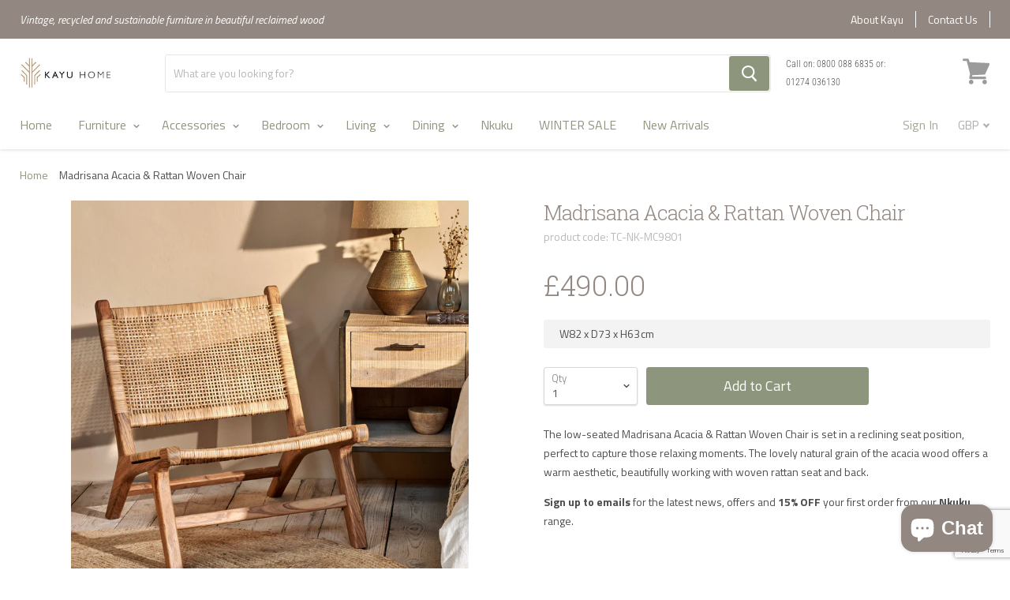

--- FILE ---
content_type: text/html; charset=utf-8
request_url: https://kayuhome.co.uk/products/madrisana-acacia-rattan-woven-chair
body_size: 45809
content:
<!doctype html>
<!--[if IE]><html class="no-js no-touch ie9" lang="en"><![endif]-->
<!--[if !IE]><!--><html class="no-js no-touch js" lang="en"><!--<![endif]-->
  <head>
    
    <meta charset="utf-8">
    <meta http-equiv="x-ua-compatible" content="IE=edge">
    <meta name="google-site-verification" content="Qd4RhH-tD93rG_cBT3WX1vl0-xbLG5ahnT6pDfk7EIk" />
    <title>Madrisana Acacia &amp; Rattan Woven Chair — Kayu Home</title>

    
      <meta name="description" content="The low-seated Madrisana Acacia &amp;amp; Rattan Woven Chair is set in a reclining seat position, perfect to capture those relaxing moments. The lovely natural grain of the acacia wood offers a warm aesthetic, beautifully working with woven rattan seat and back. Sign up to emails for the latest news, offers and 15% OFF you">
    
    
  <link rel="shortcut icon" href="//kayuhome.co.uk/cdn/shop/files/Kayu-Favicon_32x32.png?v=1613765466" type="image/png">

    <link rel="dns-prefetch" href="//fonts.googleapis.com">
    <link rel="canonical" href="https://kayuhome.co.uk/products/madrisana-acacia-rattan-woven-chair">
    <link rel="stylesheet" type="text/css" href="//kayuhome.co.uk/cdn/shop/t/20/assets/theme.scss.css?v=86541906443938677731743112409">
    <meta name="viewport" content="width=device-width">
    <meta property="og:site_name" content="Kayu Home">
<meta property="og:url" content="https://kayuhome.co.uk/products/madrisana-acacia-rattan-woven-chair">
<meta property="og:title" content="Madrisana Acacia & Rattan Woven Chair">
<meta property="og:type" content="product">
<meta property="og:description" content="The low-seated Madrisana Acacia &amp;amp; Rattan Woven Chair is set in a reclining seat position, perfect to capture those relaxing moments. The lovely natural grain of the acacia wood offers a warm aesthetic, beautifully working with woven rattan seat and back. Sign up to emails for the latest news, offers and 15% OFF you"><meta property="og:price:amount" content="490.00">
  <meta property="og:price:currency" content="GBP"><meta property="og:image" content="http://kayuhome.co.uk/cdn/shop/products/TC-NK-MC9801-Madrisana-Acacia-Rattan-Chair-Set_1024x1024.jpg?v=1738678994"><meta property="og:image" content="http://kayuhome.co.uk/cdn/shop/products/TC-NK-MC9801-Madrisana-Acacia-_-Rattan-Chair_1024x1024.jpg?v=1738678994"><meta property="og:image" content="http://kayuhome.co.uk/cdn/shop/products/TC-NK-MC9801-Madrisana-Acacia-_-Rattan-Chair2_1024x1024.jpg?v=1643119623">
<meta property="og:image:secure_url" content="https://kayuhome.co.uk/cdn/shop/products/TC-NK-MC9801-Madrisana-Acacia-Rattan-Chair-Set_1024x1024.jpg?v=1738678994"><meta property="og:image:secure_url" content="https://kayuhome.co.uk/cdn/shop/products/TC-NK-MC9801-Madrisana-Acacia-_-Rattan-Chair_1024x1024.jpg?v=1738678994"><meta property="og:image:secure_url" content="https://kayuhome.co.uk/cdn/shop/products/TC-NK-MC9801-Madrisana-Acacia-_-Rattan-Chair2_1024x1024.jpg?v=1643119623">


  <meta name="twitter:site" content="@KayuHome">


  <meta name="twitter:card" content="summary">

<meta name="twitter:title" content="Madrisana Acacia & Rattan Woven Chair">
<meta name="twitter:description" content="The low-seated Madrisana Acacia &amp;amp; Rattan Woven Chair is set in a reclining seat position, perfect to capture those relaxing moments. The lovely natural grain of the acacia wood offers a warm aesthetic, beautifully working with woven rattan seat and back. Sign up to emails for the latest news, offers and 15% OFF you">
<meta name="twitter:image" content="https://kayuhome.co.uk/cdn/shop/products/TC-NK-MC9801-Madrisana-Acacia-Rattan-Chair-Set_600x600.jpg?v=1738678994">
    <meta name="twitter:image:width" content="600">
    <meta name="twitter:image:height" content="600">

<meta name="p:domain_verify" content="0503ad6c82d2af9fd5d2637923387773"/>
<meta name="google-site-verification" content="iuM7elsQoDJ5lVN7q_uYaGQORBS4S75hCWO4syh9JjE" /> 
    <script>window.performance && window.performance.mark && window.performance.mark('shopify.content_for_header.start');</script><meta name="google-site-verification" content="1oOXSDb2d5-T4nwpUc4rQ2wjrvvixoTt88XKE0cDAYc">
<meta id="shopify-digital-wallet" name="shopify-digital-wallet" content="/33081655429/digital_wallets/dialog">
<meta name="shopify-checkout-api-token" content="2fa8d826dedfe72f620ed52b3514aa29">
<meta id="in-context-paypal-metadata" data-shop-id="33081655429" data-venmo-supported="false" data-environment="production" data-locale="en_US" data-paypal-v4="true" data-currency="GBP">
<link rel="alternate" type="application/json+oembed" href="https://kayuhome.co.uk/products/madrisana-acacia-rattan-woven-chair.oembed">
<script async="async" src="/checkouts/internal/preloads.js?locale=en-GB"></script>
<link rel="preconnect" href="https://shop.app" crossorigin="anonymous">
<script async="async" src="https://shop.app/checkouts/internal/preloads.js?locale=en-GB&shop_id=33081655429" crossorigin="anonymous"></script>
<script id="apple-pay-shop-capabilities" type="application/json">{"shopId":33081655429,"countryCode":"GB","currencyCode":"GBP","merchantCapabilities":["supports3DS"],"merchantId":"gid:\/\/shopify\/Shop\/33081655429","merchantName":"Kayu Home","requiredBillingContactFields":["postalAddress","email","phone"],"requiredShippingContactFields":["postalAddress","email","phone"],"shippingType":"shipping","supportedNetworks":["visa","maestro","masterCard","amex","discover","elo"],"total":{"type":"pending","label":"Kayu Home","amount":"1.00"},"shopifyPaymentsEnabled":true,"supportsSubscriptions":true}</script>
<script id="shopify-features" type="application/json">{"accessToken":"2fa8d826dedfe72f620ed52b3514aa29","betas":["rich-media-storefront-analytics"],"domain":"kayuhome.co.uk","predictiveSearch":true,"shopId":33081655429,"locale":"en"}</script>
<script>var Shopify = Shopify || {};
Shopify.shop = "kayu-home.myshopify.com";
Shopify.locale = "en";
Shopify.currency = {"active":"GBP","rate":"1.0"};
Shopify.country = "GB";
Shopify.theme = {"name":"Kayu-Home\/main","id":173845414268,"schema_name":null,"schema_version":null,"theme_store_id":null,"role":"main"};
Shopify.theme.handle = "null";
Shopify.theme.style = {"id":null,"handle":null};
Shopify.cdnHost = "kayuhome.co.uk/cdn";
Shopify.routes = Shopify.routes || {};
Shopify.routes.root = "/";</script>
<script type="module">!function(o){(o.Shopify=o.Shopify||{}).modules=!0}(window);</script>
<script>!function(o){function n(){var o=[];function n(){o.push(Array.prototype.slice.apply(arguments))}return n.q=o,n}var t=o.Shopify=o.Shopify||{};t.loadFeatures=n(),t.autoloadFeatures=n()}(window);</script>
<script>
  window.ShopifyPay = window.ShopifyPay || {};
  window.ShopifyPay.apiHost = "shop.app\/pay";
  window.ShopifyPay.redirectState = null;
</script>
<script id="shop-js-analytics" type="application/json">{"pageType":"product"}</script>
<script defer="defer" async type="module" src="//kayuhome.co.uk/cdn/shopifycloud/shop-js/modules/v2/client.init-shop-cart-sync_BdyHc3Nr.en.esm.js"></script>
<script defer="defer" async type="module" src="//kayuhome.co.uk/cdn/shopifycloud/shop-js/modules/v2/chunk.common_Daul8nwZ.esm.js"></script>
<script type="module">
  await import("//kayuhome.co.uk/cdn/shopifycloud/shop-js/modules/v2/client.init-shop-cart-sync_BdyHc3Nr.en.esm.js");
await import("//kayuhome.co.uk/cdn/shopifycloud/shop-js/modules/v2/chunk.common_Daul8nwZ.esm.js");

  window.Shopify.SignInWithShop?.initShopCartSync?.({"fedCMEnabled":true,"windoidEnabled":true});

</script>
<script>
  window.Shopify = window.Shopify || {};
  if (!window.Shopify.featureAssets) window.Shopify.featureAssets = {};
  window.Shopify.featureAssets['shop-js'] = {"shop-cart-sync":["modules/v2/client.shop-cart-sync_QYOiDySF.en.esm.js","modules/v2/chunk.common_Daul8nwZ.esm.js"],"init-fed-cm":["modules/v2/client.init-fed-cm_DchLp9rc.en.esm.js","modules/v2/chunk.common_Daul8nwZ.esm.js"],"shop-button":["modules/v2/client.shop-button_OV7bAJc5.en.esm.js","modules/v2/chunk.common_Daul8nwZ.esm.js"],"init-windoid":["modules/v2/client.init-windoid_DwxFKQ8e.en.esm.js","modules/v2/chunk.common_Daul8nwZ.esm.js"],"shop-cash-offers":["modules/v2/client.shop-cash-offers_DWtL6Bq3.en.esm.js","modules/v2/chunk.common_Daul8nwZ.esm.js","modules/v2/chunk.modal_CQq8HTM6.esm.js"],"shop-toast-manager":["modules/v2/client.shop-toast-manager_CX9r1SjA.en.esm.js","modules/v2/chunk.common_Daul8nwZ.esm.js"],"init-shop-email-lookup-coordinator":["modules/v2/client.init-shop-email-lookup-coordinator_UhKnw74l.en.esm.js","modules/v2/chunk.common_Daul8nwZ.esm.js"],"pay-button":["modules/v2/client.pay-button_DzxNnLDY.en.esm.js","modules/v2/chunk.common_Daul8nwZ.esm.js"],"avatar":["modules/v2/client.avatar_BTnouDA3.en.esm.js"],"init-shop-cart-sync":["modules/v2/client.init-shop-cart-sync_BdyHc3Nr.en.esm.js","modules/v2/chunk.common_Daul8nwZ.esm.js"],"shop-login-button":["modules/v2/client.shop-login-button_D8B466_1.en.esm.js","modules/v2/chunk.common_Daul8nwZ.esm.js","modules/v2/chunk.modal_CQq8HTM6.esm.js"],"init-customer-accounts-sign-up":["modules/v2/client.init-customer-accounts-sign-up_C8fpPm4i.en.esm.js","modules/v2/client.shop-login-button_D8B466_1.en.esm.js","modules/v2/chunk.common_Daul8nwZ.esm.js","modules/v2/chunk.modal_CQq8HTM6.esm.js"],"init-shop-for-new-customer-accounts":["modules/v2/client.init-shop-for-new-customer-accounts_CVTO0Ztu.en.esm.js","modules/v2/client.shop-login-button_D8B466_1.en.esm.js","modules/v2/chunk.common_Daul8nwZ.esm.js","modules/v2/chunk.modal_CQq8HTM6.esm.js"],"init-customer-accounts":["modules/v2/client.init-customer-accounts_dRgKMfrE.en.esm.js","modules/v2/client.shop-login-button_D8B466_1.en.esm.js","modules/v2/chunk.common_Daul8nwZ.esm.js","modules/v2/chunk.modal_CQq8HTM6.esm.js"],"shop-follow-button":["modules/v2/client.shop-follow-button_CkZpjEct.en.esm.js","modules/v2/chunk.common_Daul8nwZ.esm.js","modules/v2/chunk.modal_CQq8HTM6.esm.js"],"lead-capture":["modules/v2/client.lead-capture_BntHBhfp.en.esm.js","modules/v2/chunk.common_Daul8nwZ.esm.js","modules/v2/chunk.modal_CQq8HTM6.esm.js"],"checkout-modal":["modules/v2/client.checkout-modal_CfxcYbTm.en.esm.js","modules/v2/chunk.common_Daul8nwZ.esm.js","modules/v2/chunk.modal_CQq8HTM6.esm.js"],"shop-login":["modules/v2/client.shop-login_Da4GZ2H6.en.esm.js","modules/v2/chunk.common_Daul8nwZ.esm.js","modules/v2/chunk.modal_CQq8HTM6.esm.js"],"payment-terms":["modules/v2/client.payment-terms_MV4M3zvL.en.esm.js","modules/v2/chunk.common_Daul8nwZ.esm.js","modules/v2/chunk.modal_CQq8HTM6.esm.js"]};
</script>
<script>(function() {
  var isLoaded = false;
  function asyncLoad() {
    if (isLoaded) return;
    isLoaded = true;
    var urls = ["\/\/shopify.privy.com\/widget.js?shop=kayu-home.myshopify.com","https:\/\/ecommplugins-scripts.trustpilot.com\/v2.1\/js\/header.min.js?settings=eyJrZXkiOiJ4cnpvcmFPZ0dTZjhKYWdLIiwicyI6Im5vbmUifQ==\u0026shop=kayu-home.myshopify.com","https:\/\/ecommplugins-trustboxsettings.trustpilot.com\/kayu-home.myshopify.com.js?settings=1626182669273\u0026shop=kayu-home.myshopify.com","https:\/\/cdn.logbase.io\/lb-upsell-wrapper.js?shop=kayu-home.myshopify.com"];
    for (var i = 0; i < urls.length; i++) {
      var s = document.createElement('script');
      s.type = 'text/javascript';
      s.async = true;
      s.src = urls[i];
      var x = document.getElementsByTagName('script')[0];
      x.parentNode.insertBefore(s, x);
    }
  };
  if(window.attachEvent) {
    window.attachEvent('onload', asyncLoad);
  } else {
    window.addEventListener('load', asyncLoad, false);
  }
})();</script>
<script id="__st">var __st={"a":33081655429,"offset":0,"reqid":"8ec9455d-f4fe-4161-bff7-a82af944d1b7-1769012802","pageurl":"kayuhome.co.uk\/products\/madrisana-acacia-rattan-woven-chair","u":"4c3999e84671","p":"product","rtyp":"product","rid":6653165600901};</script>
<script>window.ShopifyPaypalV4VisibilityTracking = true;</script>
<script id="captcha-bootstrap">!function(){'use strict';const t='contact',e='account',n='new_comment',o=[[t,t],['blogs',n],['comments',n],[t,'customer']],c=[[e,'customer_login'],[e,'guest_login'],[e,'recover_customer_password'],[e,'create_customer']],r=t=>t.map((([t,e])=>`form[action*='/${t}']:not([data-nocaptcha='true']) input[name='form_type'][value='${e}']`)).join(','),a=t=>()=>t?[...document.querySelectorAll(t)].map((t=>t.form)):[];function s(){const t=[...o],e=r(t);return a(e)}const i='password',u='form_key',d=['recaptcha-v3-token','g-recaptcha-response','h-captcha-response',i],f=()=>{try{return window.sessionStorage}catch{return}},m='__shopify_v',_=t=>t.elements[u];function p(t,e,n=!1){try{const o=window.sessionStorage,c=JSON.parse(o.getItem(e)),{data:r}=function(t){const{data:e,action:n}=t;return t[m]||n?{data:e,action:n}:{data:t,action:n}}(c);for(const[e,n]of Object.entries(r))t.elements[e]&&(t.elements[e].value=n);n&&o.removeItem(e)}catch(o){console.error('form repopulation failed',{error:o})}}const l='form_type',E='cptcha';function T(t){t.dataset[E]=!0}const w=window,h=w.document,L='Shopify',v='ce_forms',y='captcha';let A=!1;((t,e)=>{const n=(g='f06e6c50-85a8-45c8-87d0-21a2b65856fe',I='https://cdn.shopify.com/shopifycloud/storefront-forms-hcaptcha/ce_storefront_forms_captcha_hcaptcha.v1.5.2.iife.js',D={infoText:'Protected by hCaptcha',privacyText:'Privacy',termsText:'Terms'},(t,e,n)=>{const o=w[L][v],c=o.bindForm;if(c)return c(t,g,e,D).then(n);var r;o.q.push([[t,g,e,D],n]),r=I,A||(h.body.append(Object.assign(h.createElement('script'),{id:'captcha-provider',async:!0,src:r})),A=!0)});var g,I,D;w[L]=w[L]||{},w[L][v]=w[L][v]||{},w[L][v].q=[],w[L][y]=w[L][y]||{},w[L][y].protect=function(t,e){n(t,void 0,e),T(t)},Object.freeze(w[L][y]),function(t,e,n,w,h,L){const[v,y,A,g]=function(t,e,n){const i=e?o:[],u=t?c:[],d=[...i,...u],f=r(d),m=r(i),_=r(d.filter((([t,e])=>n.includes(e))));return[a(f),a(m),a(_),s()]}(w,h,L),I=t=>{const e=t.target;return e instanceof HTMLFormElement?e:e&&e.form},D=t=>v().includes(t);t.addEventListener('submit',(t=>{const e=I(t);if(!e)return;const n=D(e)&&!e.dataset.hcaptchaBound&&!e.dataset.recaptchaBound,o=_(e),c=g().includes(e)&&(!o||!o.value);(n||c)&&t.preventDefault(),c&&!n&&(function(t){try{if(!f())return;!function(t){const e=f();if(!e)return;const n=_(t);if(!n)return;const o=n.value;o&&e.removeItem(o)}(t);const e=Array.from(Array(32),(()=>Math.random().toString(36)[2])).join('');!function(t,e){_(t)||t.append(Object.assign(document.createElement('input'),{type:'hidden',name:u})),t.elements[u].value=e}(t,e),function(t,e){const n=f();if(!n)return;const o=[...t.querySelectorAll(`input[type='${i}']`)].map((({name:t})=>t)),c=[...d,...o],r={};for(const[a,s]of new FormData(t).entries())c.includes(a)||(r[a]=s);n.setItem(e,JSON.stringify({[m]:1,action:t.action,data:r}))}(t,e)}catch(e){console.error('failed to persist form',e)}}(e),e.submit())}));const S=(t,e)=>{t&&!t.dataset[E]&&(n(t,e.some((e=>e===t))),T(t))};for(const o of['focusin','change'])t.addEventListener(o,(t=>{const e=I(t);D(e)&&S(e,y())}));const B=e.get('form_key'),M=e.get(l),P=B&&M;t.addEventListener('DOMContentLoaded',(()=>{const t=y();if(P)for(const e of t)e.elements[l].value===M&&p(e,B);[...new Set([...A(),...v().filter((t=>'true'===t.dataset.shopifyCaptcha))])].forEach((e=>S(e,t)))}))}(h,new URLSearchParams(w.location.search),n,t,e,['guest_login'])})(!0,!0)}();</script>
<script integrity="sha256-4kQ18oKyAcykRKYeNunJcIwy7WH5gtpwJnB7kiuLZ1E=" data-source-attribution="shopify.loadfeatures" defer="defer" src="//kayuhome.co.uk/cdn/shopifycloud/storefront/assets/storefront/load_feature-a0a9edcb.js" crossorigin="anonymous"></script>
<script crossorigin="anonymous" defer="defer" src="//kayuhome.co.uk/cdn/shopifycloud/storefront/assets/shopify_pay/storefront-65b4c6d7.js?v=20250812"></script>
<script data-source-attribution="shopify.dynamic_checkout.dynamic.init">var Shopify=Shopify||{};Shopify.PaymentButton=Shopify.PaymentButton||{isStorefrontPortableWallets:!0,init:function(){window.Shopify.PaymentButton.init=function(){};var t=document.createElement("script");t.src="https://kayuhome.co.uk/cdn/shopifycloud/portable-wallets/latest/portable-wallets.en.js",t.type="module",document.head.appendChild(t)}};
</script>
<script data-source-attribution="shopify.dynamic_checkout.buyer_consent">
  function portableWalletsHideBuyerConsent(e){var t=document.getElementById("shopify-buyer-consent"),n=document.getElementById("shopify-subscription-policy-button");t&&n&&(t.classList.add("hidden"),t.setAttribute("aria-hidden","true"),n.removeEventListener("click",e))}function portableWalletsShowBuyerConsent(e){var t=document.getElementById("shopify-buyer-consent"),n=document.getElementById("shopify-subscription-policy-button");t&&n&&(t.classList.remove("hidden"),t.removeAttribute("aria-hidden"),n.addEventListener("click",e))}window.Shopify?.PaymentButton&&(window.Shopify.PaymentButton.hideBuyerConsent=portableWalletsHideBuyerConsent,window.Shopify.PaymentButton.showBuyerConsent=portableWalletsShowBuyerConsent);
</script>
<script data-source-attribution="shopify.dynamic_checkout.cart.bootstrap">document.addEventListener("DOMContentLoaded",(function(){function t(){return document.querySelector("shopify-accelerated-checkout-cart, shopify-accelerated-checkout")}if(t())Shopify.PaymentButton.init();else{new MutationObserver((function(e,n){t()&&(Shopify.PaymentButton.init(),n.disconnect())})).observe(document.body,{childList:!0,subtree:!0})}}));
</script>
<script id='scb4127' type='text/javascript' async='' src='https://kayuhome.co.uk/cdn/shopifycloud/privacy-banner/storefront-banner.js'></script><link id="shopify-accelerated-checkout-styles" rel="stylesheet" media="screen" href="https://kayuhome.co.uk/cdn/shopifycloud/portable-wallets/latest/accelerated-checkout-backwards-compat.css" crossorigin="anonymous">
<style id="shopify-accelerated-checkout-cart">
        #shopify-buyer-consent {
  margin-top: 1em;
  display: inline-block;
  width: 100%;
}

#shopify-buyer-consent.hidden {
  display: none;
}

#shopify-subscription-policy-button {
  background: none;
  border: none;
  padding: 0;
  text-decoration: underline;
  font-size: inherit;
  cursor: pointer;
}

#shopify-subscription-policy-button::before {
  box-shadow: none;
}

      </style>

<script>window.performance && window.performance.mark && window.performance.mark('shopify.content_for_header.end');</script>

    <script type="text/javascript" async="" src="https://static.klaviyo.com/onsite/js/VJLwFv/klaviyo.js"></script>
    <script src="//instant.page/1.2.2" type="module" integrity="sha384-2xV8M5griQmzyiY3CDqh1dn4z3llDVqZDqzjzcY+jCBCk/a5fXJmuZ/40JJAPeoU"></script>
    <div id="shopify-section-filter-menu-settings" class="shopify-section"><style type="text/css">
/*  Filter Menu Color and Image Section CSS */</style>
<link href="//kayuhome.co.uk/cdn/shop/t/20/assets/filter-menu.scss.css?v=83430877969439275281764589810" rel="stylesheet" type="text/css" media="all" />
<script src="//kayuhome.co.uk/cdn/shop/t/20/assets/filter-menu.js?v=181055312902103895121730290348" type="text/javascript"></script>





</div>

    <!-- TrustBox script -->
    <script type="text/javascript" src="//widget.trustpilot.com/bootstrap/v5/tp.widget.bootstrap.min.js" async></script>
    <!-- End TrustBox script -->
  
        <!-- BEGIN app block: shopify://apps/klaviyo-email-marketing-sms/blocks/klaviyo-onsite-embed/2632fe16-c075-4321-a88b-50b567f42507 -->












  <script async src="https://static.klaviyo.com/onsite/js/VJLwFv/klaviyo.js?company_id=VJLwFv"></script>
  <script>!function(){if(!window.klaviyo){window._klOnsite=window._klOnsite||[];try{window.klaviyo=new Proxy({},{get:function(n,i){return"push"===i?function(){var n;(n=window._klOnsite).push.apply(n,arguments)}:function(){for(var n=arguments.length,o=new Array(n),w=0;w<n;w++)o[w]=arguments[w];var t="function"==typeof o[o.length-1]?o.pop():void 0,e=new Promise((function(n){window._klOnsite.push([i].concat(o,[function(i){t&&t(i),n(i)}]))}));return e}}})}catch(n){window.klaviyo=window.klaviyo||[],window.klaviyo.push=function(){var n;(n=window._klOnsite).push.apply(n,arguments)}}}}();</script>

  
    <script id="viewed_product">
      if (item == null) {
        var _learnq = _learnq || [];

        var MetafieldReviews = null
        var MetafieldYotpoRating = null
        var MetafieldYotpoCount = null
        var MetafieldLooxRating = null
        var MetafieldLooxCount = null
        var okendoProduct = null
        var okendoProductReviewCount = null
        var okendoProductReviewAverageValue = null
        try {
          // The following fields are used for Customer Hub recently viewed in order to add reviews.
          // This information is not part of __kla_viewed. Instead, it is part of __kla_viewed_reviewed_items
          MetafieldReviews = {};
          MetafieldYotpoRating = null
          MetafieldYotpoCount = null
          MetafieldLooxRating = null
          MetafieldLooxCount = null

          okendoProduct = null
          // If the okendo metafield is not legacy, it will error, which then requires the new json formatted data
          if (okendoProduct && 'error' in okendoProduct) {
            okendoProduct = null
          }
          okendoProductReviewCount = okendoProduct ? okendoProduct.reviewCount : null
          okendoProductReviewAverageValue = okendoProduct ? okendoProduct.reviewAverageValue : null
        } catch (error) {
          console.error('Error in Klaviyo onsite reviews tracking:', error);
        }

        var item = {
          Name: "Madrisana Acacia \u0026 Rattan Woven Chair",
          ProductID: 6653165600901,
          Categories: ["Acacia Wood Furniture","All Nkuku Products","Nkuku Ethical, Sustainable, Handmade Interiors","Nkuku Furniture \u0026 Mirrors","Nkuku Non Sale Items","Seating"],
          ImageURL: "https://kayuhome.co.uk/cdn/shop/products/TC-NK-MC9801-Madrisana-Acacia-Rattan-Chair-Set_grande.jpg?v=1738678994",
          URL: "https://kayuhome.co.uk/products/madrisana-acacia-rattan-woven-chair",
          Brand: "Nkuku",
          Price: "£490.00",
          Value: "490.00",
          CompareAtPrice: "£0.00"
        };
        _learnq.push(['track', 'Viewed Product', item]);
        _learnq.push(['trackViewedItem', {
          Title: item.Name,
          ItemId: item.ProductID,
          Categories: item.Categories,
          ImageUrl: item.ImageURL,
          Url: item.URL,
          Metadata: {
            Brand: item.Brand,
            Price: item.Price,
            Value: item.Value,
            CompareAtPrice: item.CompareAtPrice
          },
          metafields:{
            reviews: MetafieldReviews,
            yotpo:{
              rating: MetafieldYotpoRating,
              count: MetafieldYotpoCount,
            },
            loox:{
              rating: MetafieldLooxRating,
              count: MetafieldLooxCount,
            },
            okendo: {
              rating: okendoProductReviewAverageValue,
              count: okendoProductReviewCount,
            }
          }
        }]);
      }
    </script>
  




  <script>
    window.klaviyoReviewsProductDesignMode = false
  </script>







<!-- END app block --><!-- BEGIN app block: shopify://apps/littledata-google-analytics/blocks/LittledataLayer/1b31262f-d398-44e6-9608-6bd3f88cf851 -->
    <script type="application/javascript">
      try {
        window.LittledataLayer = {"env":"production","ecommerce":{"impressions":[]},"debug":false,"hideBranding":null,"pageType":null,"productClicks":false,"productListLinksHaveImages":null,"productListLinksHavePrices":null,"productPageClicks":null,"referralExclusion":null,"sendNoteAttributes":true,"googleAnalytics4":{"measurementId":"G-7CF4WLZ3XX"},"featureType":"freeApp"}
                
      } catch {
      }
    </script>
    
        <script async type="text/javascript" src="https://cdn.shopify.com/extensions/019bb2bb-ffd6-7125-9581-8ab36313cb32/littledata-shopify-tracker-70/assets/colibrius-g.js"></script>
    

<!-- END app block --><script src="https://cdn.shopify.com/extensions/e8878072-2f6b-4e89-8082-94b04320908d/inbox-1254/assets/inbox-chat-loader.js" type="text/javascript" defer="defer"></script>
<script src="https://cdn.shopify.com/extensions/019b7cd0-6587-73c3-9937-bcc2249fa2c4/lb-upsell-227/assets/lb-selleasy.js" type="text/javascript" defer="defer"></script>
<link href="https://monorail-edge.shopifysvc.com" rel="dns-prefetch">
<script>(function(){if ("sendBeacon" in navigator && "performance" in window) {try {var session_token_from_headers = performance.getEntriesByType('navigation')[0].serverTiming.find(x => x.name == '_s').description;} catch {var session_token_from_headers = undefined;}var session_cookie_matches = document.cookie.match(/_shopify_s=([^;]*)/);var session_token_from_cookie = session_cookie_matches && session_cookie_matches.length === 2 ? session_cookie_matches[1] : "";var session_token = session_token_from_headers || session_token_from_cookie || "";function handle_abandonment_event(e) {var entries = performance.getEntries().filter(function(entry) {return /monorail-edge.shopifysvc.com/.test(entry.name);});if (!window.abandonment_tracked && entries.length === 0) {window.abandonment_tracked = true;var currentMs = Date.now();var navigation_start = performance.timing.navigationStart;var payload = {shop_id: 33081655429,url: window.location.href,navigation_start,duration: currentMs - navigation_start,session_token,page_type: "product"};window.navigator.sendBeacon("https://monorail-edge.shopifysvc.com/v1/produce", JSON.stringify({schema_id: "online_store_buyer_site_abandonment/1.1",payload: payload,metadata: {event_created_at_ms: currentMs,event_sent_at_ms: currentMs}}));}}window.addEventListener('pagehide', handle_abandonment_event);}}());</script>
<script id="web-pixels-manager-setup">(function e(e,d,r,n,o){if(void 0===o&&(o={}),!Boolean(null===(a=null===(i=window.Shopify)||void 0===i?void 0:i.analytics)||void 0===a?void 0:a.replayQueue)){var i,a;window.Shopify=window.Shopify||{};var t=window.Shopify;t.analytics=t.analytics||{};var s=t.analytics;s.replayQueue=[],s.publish=function(e,d,r){return s.replayQueue.push([e,d,r]),!0};try{self.performance.mark("wpm:start")}catch(e){}var l=function(){var e={modern:/Edge?\/(1{2}[4-9]|1[2-9]\d|[2-9]\d{2}|\d{4,})\.\d+(\.\d+|)|Firefox\/(1{2}[4-9]|1[2-9]\d|[2-9]\d{2}|\d{4,})\.\d+(\.\d+|)|Chrom(ium|e)\/(9{2}|\d{3,})\.\d+(\.\d+|)|(Maci|X1{2}).+ Version\/(15\.\d+|(1[6-9]|[2-9]\d|\d{3,})\.\d+)([,.]\d+|)( \(\w+\)|)( Mobile\/\w+|) Safari\/|Chrome.+OPR\/(9{2}|\d{3,})\.\d+\.\d+|(CPU[ +]OS|iPhone[ +]OS|CPU[ +]iPhone|CPU IPhone OS|CPU iPad OS)[ +]+(15[._]\d+|(1[6-9]|[2-9]\d|\d{3,})[._]\d+)([._]\d+|)|Android:?[ /-](13[3-9]|1[4-9]\d|[2-9]\d{2}|\d{4,})(\.\d+|)(\.\d+|)|Android.+Firefox\/(13[5-9]|1[4-9]\d|[2-9]\d{2}|\d{4,})\.\d+(\.\d+|)|Android.+Chrom(ium|e)\/(13[3-9]|1[4-9]\d|[2-9]\d{2}|\d{4,})\.\d+(\.\d+|)|SamsungBrowser\/([2-9]\d|\d{3,})\.\d+/,legacy:/Edge?\/(1[6-9]|[2-9]\d|\d{3,})\.\d+(\.\d+|)|Firefox\/(5[4-9]|[6-9]\d|\d{3,})\.\d+(\.\d+|)|Chrom(ium|e)\/(5[1-9]|[6-9]\d|\d{3,})\.\d+(\.\d+|)([\d.]+$|.*Safari\/(?![\d.]+ Edge\/[\d.]+$))|(Maci|X1{2}).+ Version\/(10\.\d+|(1[1-9]|[2-9]\d|\d{3,})\.\d+)([,.]\d+|)( \(\w+\)|)( Mobile\/\w+|) Safari\/|Chrome.+OPR\/(3[89]|[4-9]\d|\d{3,})\.\d+\.\d+|(CPU[ +]OS|iPhone[ +]OS|CPU[ +]iPhone|CPU IPhone OS|CPU iPad OS)[ +]+(10[._]\d+|(1[1-9]|[2-9]\d|\d{3,})[._]\d+)([._]\d+|)|Android:?[ /-](13[3-9]|1[4-9]\d|[2-9]\d{2}|\d{4,})(\.\d+|)(\.\d+|)|Mobile Safari.+OPR\/([89]\d|\d{3,})\.\d+\.\d+|Android.+Firefox\/(13[5-9]|1[4-9]\d|[2-9]\d{2}|\d{4,})\.\d+(\.\d+|)|Android.+Chrom(ium|e)\/(13[3-9]|1[4-9]\d|[2-9]\d{2}|\d{4,})\.\d+(\.\d+|)|Android.+(UC? ?Browser|UCWEB|U3)[ /]?(15\.([5-9]|\d{2,})|(1[6-9]|[2-9]\d|\d{3,})\.\d+)\.\d+|SamsungBrowser\/(5\.\d+|([6-9]|\d{2,})\.\d+)|Android.+MQ{2}Browser\/(14(\.(9|\d{2,})|)|(1[5-9]|[2-9]\d|\d{3,})(\.\d+|))(\.\d+|)|K[Aa][Ii]OS\/(3\.\d+|([4-9]|\d{2,})\.\d+)(\.\d+|)/},d=e.modern,r=e.legacy,n=navigator.userAgent;return n.match(d)?"modern":n.match(r)?"legacy":"unknown"}(),u="modern"===l?"modern":"legacy",c=(null!=n?n:{modern:"",legacy:""})[u],f=function(e){return[e.baseUrl,"/wpm","/b",e.hashVersion,"modern"===e.buildTarget?"m":"l",".js"].join("")}({baseUrl:d,hashVersion:r,buildTarget:u}),m=function(e){var d=e.version,r=e.bundleTarget,n=e.surface,o=e.pageUrl,i=e.monorailEndpoint;return{emit:function(e){var a=e.status,t=e.errorMsg,s=(new Date).getTime(),l=JSON.stringify({metadata:{event_sent_at_ms:s},events:[{schema_id:"web_pixels_manager_load/3.1",payload:{version:d,bundle_target:r,page_url:o,status:a,surface:n,error_msg:t},metadata:{event_created_at_ms:s}}]});if(!i)return console&&console.warn&&console.warn("[Web Pixels Manager] No Monorail endpoint provided, skipping logging."),!1;try{return self.navigator.sendBeacon.bind(self.navigator)(i,l)}catch(e){}var u=new XMLHttpRequest;try{return u.open("POST",i,!0),u.setRequestHeader("Content-Type","text/plain"),u.send(l),!0}catch(e){return console&&console.warn&&console.warn("[Web Pixels Manager] Got an unhandled error while logging to Monorail."),!1}}}}({version:r,bundleTarget:l,surface:e.surface,pageUrl:self.location.href,monorailEndpoint:e.monorailEndpoint});try{o.browserTarget=l,function(e){var d=e.src,r=e.async,n=void 0===r||r,o=e.onload,i=e.onerror,a=e.sri,t=e.scriptDataAttributes,s=void 0===t?{}:t,l=document.createElement("script"),u=document.querySelector("head"),c=document.querySelector("body");if(l.async=n,l.src=d,a&&(l.integrity=a,l.crossOrigin="anonymous"),s)for(var f in s)if(Object.prototype.hasOwnProperty.call(s,f))try{l.dataset[f]=s[f]}catch(e){}if(o&&l.addEventListener("load",o),i&&l.addEventListener("error",i),u)u.appendChild(l);else{if(!c)throw new Error("Did not find a head or body element to append the script");c.appendChild(l)}}({src:f,async:!0,onload:function(){if(!function(){var e,d;return Boolean(null===(d=null===(e=window.Shopify)||void 0===e?void 0:e.analytics)||void 0===d?void 0:d.initialized)}()){var d=window.webPixelsManager.init(e)||void 0;if(d){var r=window.Shopify.analytics;r.replayQueue.forEach((function(e){var r=e[0],n=e[1],o=e[2];d.publishCustomEvent(r,n,o)})),r.replayQueue=[],r.publish=d.publishCustomEvent,r.visitor=d.visitor,r.initialized=!0}}},onerror:function(){return m.emit({status:"failed",errorMsg:"".concat(f," has failed to load")})},sri:function(e){var d=/^sha384-[A-Za-z0-9+/=]+$/;return"string"==typeof e&&d.test(e)}(c)?c:"",scriptDataAttributes:o}),m.emit({status:"loading"})}catch(e){m.emit({status:"failed",errorMsg:(null==e?void 0:e.message)||"Unknown error"})}}})({shopId: 33081655429,storefrontBaseUrl: "https://kayuhome.co.uk",extensionsBaseUrl: "https://extensions.shopifycdn.com/cdn/shopifycloud/web-pixels-manager",monorailEndpoint: "https://monorail-edge.shopifysvc.com/unstable/produce_batch",surface: "storefront-renderer",enabledBetaFlags: ["2dca8a86"],webPixelsConfigList: [{"id":"2421916028","configuration":"{\"accountID\":\"VJLwFv\",\"webPixelConfig\":\"eyJlbmFibGVBZGRlZFRvQ2FydEV2ZW50cyI6IHRydWV9\"}","eventPayloadVersion":"v1","runtimeContext":"STRICT","scriptVersion":"524f6c1ee37bacdca7657a665bdca589","type":"APP","apiClientId":123074,"privacyPurposes":["ANALYTICS","MARKETING"],"dataSharingAdjustments":{"protectedCustomerApprovalScopes":["read_customer_address","read_customer_email","read_customer_name","read_customer_personal_data","read_customer_phone"]}},{"id":"2092466556","configuration":"{\"shopId\":\"682b1497bab232056c5c6ce8\"}","eventPayloadVersion":"v1","runtimeContext":"STRICT","scriptVersion":"c8c5e13caf47936e01e8971ef2e1c59c","type":"APP","apiClientId":205682638849,"privacyPurposes":["ANALYTICS"],"dataSharingAdjustments":{"protectedCustomerApprovalScopes":["read_customer_address","read_customer_email","read_customer_name","read_customer_personal_data","read_customer_phone"]}},{"id":"1431437692","configuration":"{\"accountID\":\"selleasy-metrics-track\"}","eventPayloadVersion":"v1","runtimeContext":"STRICT","scriptVersion":"5aac1f99a8ca74af74cea751ede503d2","type":"APP","apiClientId":5519923,"privacyPurposes":[],"dataSharingAdjustments":{"protectedCustomerApprovalScopes":["read_customer_email","read_customer_name","read_customer_personal_data"]}},{"id":"257556613","configuration":"{\"config\":\"{\\\"google_tag_ids\\\":[\\\"AW-392850153\\\",\\\"GT-T539MNS\\\"],\\\"target_country\\\":\\\"GB\\\",\\\"gtag_events\\\":[{\\\"type\\\":\\\"search\\\",\\\"action_label\\\":\\\"AW-392850153\\\/1LVKCOTX8Z8aEOnVqbsB\\\"},{\\\"type\\\":\\\"begin_checkout\\\",\\\"action_label\\\":\\\"AW-392850153\\\/YhzSCOrX8Z8aEOnVqbsB\\\"},{\\\"type\\\":\\\"view_item\\\",\\\"action_label\\\":[\\\"AW-392850153\\\/eC-qCOHX8Z8aEOnVqbsB\\\",\\\"MC-CMHRQ592PS\\\"]},{\\\"type\\\":\\\"purchase\\\",\\\"action_label\\\":[\\\"AW-392850153\\\/KIZrCNvX8Z8aEOnVqbsB\\\",\\\"MC-CMHRQ592PS\\\"]},{\\\"type\\\":\\\"page_view\\\",\\\"action_label\\\":[\\\"AW-392850153\\\/ucwcCN7X8Z8aEOnVqbsB\\\",\\\"MC-CMHRQ592PS\\\"]},{\\\"type\\\":\\\"add_payment_info\\\",\\\"action_label\\\":\\\"AW-392850153\\\/qQ9KCO3X8Z8aEOnVqbsB\\\"},{\\\"type\\\":\\\"add_to_cart\\\",\\\"action_label\\\":\\\"AW-392850153\\\/0MjbCOfX8Z8aEOnVqbsB\\\"}],\\\"enable_monitoring_mode\\\":false}\"}","eventPayloadVersion":"v1","runtimeContext":"OPEN","scriptVersion":"b2a88bafab3e21179ed38636efcd8a93","type":"APP","apiClientId":1780363,"privacyPurposes":[],"dataSharingAdjustments":{"protectedCustomerApprovalScopes":["read_customer_address","read_customer_email","read_customer_name","read_customer_personal_data","read_customer_phone"]}},{"id":"84410501","configuration":"{\"pixel_id\":\"2698463503701141\",\"pixel_type\":\"facebook_pixel\",\"metaapp_system_user_token\":\"-\"}","eventPayloadVersion":"v1","runtimeContext":"OPEN","scriptVersion":"ca16bc87fe92b6042fbaa3acc2fbdaa6","type":"APP","apiClientId":2329312,"privacyPurposes":["ANALYTICS","MARKETING","SALE_OF_DATA"],"dataSharingAdjustments":{"protectedCustomerApprovalScopes":["read_customer_address","read_customer_email","read_customer_name","read_customer_personal_data","read_customer_phone"]}},{"id":"172949884","eventPayloadVersion":"v1","runtimeContext":"LAX","scriptVersion":"1","type":"CUSTOM","privacyPurposes":["ANALYTICS"],"name":"Google Analytics tag (migrated)"},{"id":"195101052","eventPayloadVersion":"1","runtimeContext":"LAX","scriptVersion":"3","type":"CUSTOM","privacyPurposes":["ANALYTICS","MARKETING"],"name":"Google ads"},{"id":"shopify-app-pixel","configuration":"{}","eventPayloadVersion":"v1","runtimeContext":"STRICT","scriptVersion":"0450","apiClientId":"shopify-pixel","type":"APP","privacyPurposes":["ANALYTICS","MARKETING"]},{"id":"shopify-custom-pixel","eventPayloadVersion":"v1","runtimeContext":"LAX","scriptVersion":"0450","apiClientId":"shopify-pixel","type":"CUSTOM","privacyPurposes":["ANALYTICS","MARKETING"]}],isMerchantRequest: false,initData: {"shop":{"name":"Kayu Home","paymentSettings":{"currencyCode":"GBP"},"myshopifyDomain":"kayu-home.myshopify.com","countryCode":"GB","storefrontUrl":"https:\/\/kayuhome.co.uk"},"customer":null,"cart":null,"checkout":null,"productVariants":[{"price":{"amount":490.0,"currencyCode":"GBP"},"product":{"title":"Madrisana Acacia \u0026 Rattan Woven Chair","vendor":"Nkuku","id":"6653165600901","untranslatedTitle":"Madrisana Acacia \u0026 Rattan Woven Chair","url":"\/products\/madrisana-acacia-rattan-woven-chair","type":"Chair"},"id":"39661241663621","image":{"src":"\/\/kayuhome.co.uk\/cdn\/shop\/products\/TC-NK-MC9801-Madrisana-Acacia-Rattan-Chair-Set.jpg?v=1738678994"},"sku":"TC-NK-MC9801","title":"Default Title","untranslatedTitle":"Default Title"}],"purchasingCompany":null},},"https://kayuhome.co.uk/cdn","fcfee988w5aeb613cpc8e4bc33m6693e112",{"modern":"","legacy":""},{"shopId":"33081655429","storefrontBaseUrl":"https:\/\/kayuhome.co.uk","extensionBaseUrl":"https:\/\/extensions.shopifycdn.com\/cdn\/shopifycloud\/web-pixels-manager","surface":"storefront-renderer","enabledBetaFlags":"[\"2dca8a86\"]","isMerchantRequest":"false","hashVersion":"fcfee988w5aeb613cpc8e4bc33m6693e112","publish":"custom","events":"[[\"page_viewed\",{}],[\"product_viewed\",{\"productVariant\":{\"price\":{\"amount\":490.0,\"currencyCode\":\"GBP\"},\"product\":{\"title\":\"Madrisana Acacia \u0026 Rattan Woven Chair\",\"vendor\":\"Nkuku\",\"id\":\"6653165600901\",\"untranslatedTitle\":\"Madrisana Acacia \u0026 Rattan Woven Chair\",\"url\":\"\/products\/madrisana-acacia-rattan-woven-chair\",\"type\":\"Chair\"},\"id\":\"39661241663621\",\"image\":{\"src\":\"\/\/kayuhome.co.uk\/cdn\/shop\/products\/TC-NK-MC9801-Madrisana-Acacia-Rattan-Chair-Set.jpg?v=1738678994\"},\"sku\":\"TC-NK-MC9801\",\"title\":\"Default Title\",\"untranslatedTitle\":\"Default Title\"}}]]"});</script><script>
  window.ShopifyAnalytics = window.ShopifyAnalytics || {};
  window.ShopifyAnalytics.meta = window.ShopifyAnalytics.meta || {};
  window.ShopifyAnalytics.meta.currency = 'GBP';
  var meta = {"product":{"id":6653165600901,"gid":"gid:\/\/shopify\/Product\/6653165600901","vendor":"Nkuku","type":"Chair","handle":"madrisana-acacia-rattan-woven-chair","variants":[{"id":39661241663621,"price":49000,"name":"Madrisana Acacia \u0026 Rattan Woven Chair","public_title":null,"sku":"TC-NK-MC9801"}],"remote":false},"page":{"pageType":"product","resourceType":"product","resourceId":6653165600901,"requestId":"8ec9455d-f4fe-4161-bff7-a82af944d1b7-1769012802"}};
  for (var attr in meta) {
    window.ShopifyAnalytics.meta[attr] = meta[attr];
  }
</script>
<script class="analytics">
  (function () {
    var customDocumentWrite = function(content) {
      var jquery = null;

      if (window.jQuery) {
        jquery = window.jQuery;
      } else if (window.Checkout && window.Checkout.$) {
        jquery = window.Checkout.$;
      }

      if (jquery) {
        jquery('body').append(content);
      }
    };

    var hasLoggedConversion = function(token) {
      if (token) {
        return document.cookie.indexOf('loggedConversion=' + token) !== -1;
      }
      return false;
    }

    var setCookieIfConversion = function(token) {
      if (token) {
        var twoMonthsFromNow = new Date(Date.now());
        twoMonthsFromNow.setMonth(twoMonthsFromNow.getMonth() + 2);

        document.cookie = 'loggedConversion=' + token + '; expires=' + twoMonthsFromNow;
      }
    }

    var trekkie = window.ShopifyAnalytics.lib = window.trekkie = window.trekkie || [];
    if (trekkie.integrations) {
      return;
    }
    trekkie.methods = [
      'identify',
      'page',
      'ready',
      'track',
      'trackForm',
      'trackLink'
    ];
    trekkie.factory = function(method) {
      return function() {
        var args = Array.prototype.slice.call(arguments);
        args.unshift(method);
        trekkie.push(args);
        return trekkie;
      };
    };
    for (var i = 0; i < trekkie.methods.length; i++) {
      var key = trekkie.methods[i];
      trekkie[key] = trekkie.factory(key);
    }
    trekkie.load = function(config) {
      trekkie.config = config || {};
      trekkie.config.initialDocumentCookie = document.cookie;
      var first = document.getElementsByTagName('script')[0];
      var script = document.createElement('script');
      script.type = 'text/javascript';
      script.onerror = function(e) {
        var scriptFallback = document.createElement('script');
        scriptFallback.type = 'text/javascript';
        scriptFallback.onerror = function(error) {
                var Monorail = {
      produce: function produce(monorailDomain, schemaId, payload) {
        var currentMs = new Date().getTime();
        var event = {
          schema_id: schemaId,
          payload: payload,
          metadata: {
            event_created_at_ms: currentMs,
            event_sent_at_ms: currentMs
          }
        };
        return Monorail.sendRequest("https://" + monorailDomain + "/v1/produce", JSON.stringify(event));
      },
      sendRequest: function sendRequest(endpointUrl, payload) {
        // Try the sendBeacon API
        if (window && window.navigator && typeof window.navigator.sendBeacon === 'function' && typeof window.Blob === 'function' && !Monorail.isIos12()) {
          var blobData = new window.Blob([payload], {
            type: 'text/plain'
          });

          if (window.navigator.sendBeacon(endpointUrl, blobData)) {
            return true;
          } // sendBeacon was not successful

        } // XHR beacon

        var xhr = new XMLHttpRequest();

        try {
          xhr.open('POST', endpointUrl);
          xhr.setRequestHeader('Content-Type', 'text/plain');
          xhr.send(payload);
        } catch (e) {
          console.log(e);
        }

        return false;
      },
      isIos12: function isIos12() {
        return window.navigator.userAgent.lastIndexOf('iPhone; CPU iPhone OS 12_') !== -1 || window.navigator.userAgent.lastIndexOf('iPad; CPU OS 12_') !== -1;
      }
    };
    Monorail.produce('monorail-edge.shopifysvc.com',
      'trekkie_storefront_load_errors/1.1',
      {shop_id: 33081655429,
      theme_id: 173845414268,
      app_name: "storefront",
      context_url: window.location.href,
      source_url: "//kayuhome.co.uk/cdn/s/trekkie.storefront.cd680fe47e6c39ca5d5df5f0a32d569bc48c0f27.min.js"});

        };
        scriptFallback.async = true;
        scriptFallback.src = '//kayuhome.co.uk/cdn/s/trekkie.storefront.cd680fe47e6c39ca5d5df5f0a32d569bc48c0f27.min.js';
        first.parentNode.insertBefore(scriptFallback, first);
      };
      script.async = true;
      script.src = '//kayuhome.co.uk/cdn/s/trekkie.storefront.cd680fe47e6c39ca5d5df5f0a32d569bc48c0f27.min.js';
      first.parentNode.insertBefore(script, first);
    };
    trekkie.load(
      {"Trekkie":{"appName":"storefront","development":false,"defaultAttributes":{"shopId":33081655429,"isMerchantRequest":null,"themeId":173845414268,"themeCityHash":"11523754728862661251","contentLanguage":"en","currency":"GBP","eventMetadataId":"343da252-de4c-4d02-ae27-9d019d52fb32"},"isServerSideCookieWritingEnabled":true,"monorailRegion":"shop_domain","enabledBetaFlags":["65f19447"]},"Session Attribution":{},"S2S":{"facebookCapiEnabled":true,"source":"trekkie-storefront-renderer","apiClientId":580111}}
    );

    var loaded = false;
    trekkie.ready(function() {
      if (loaded) return;
      loaded = true;

      window.ShopifyAnalytics.lib = window.trekkie;

      var originalDocumentWrite = document.write;
      document.write = customDocumentWrite;
      try { window.ShopifyAnalytics.merchantGoogleAnalytics.call(this); } catch(error) {};
      document.write = originalDocumentWrite;

      window.ShopifyAnalytics.lib.page(null,{"pageType":"product","resourceType":"product","resourceId":6653165600901,"requestId":"8ec9455d-f4fe-4161-bff7-a82af944d1b7-1769012802","shopifyEmitted":true});

      var match = window.location.pathname.match(/checkouts\/(.+)\/(thank_you|post_purchase)/)
      var token = match? match[1]: undefined;
      if (!hasLoggedConversion(token)) {
        setCookieIfConversion(token);
        window.ShopifyAnalytics.lib.track("Viewed Product",{"currency":"GBP","variantId":39661241663621,"productId":6653165600901,"productGid":"gid:\/\/shopify\/Product\/6653165600901","name":"Madrisana Acacia \u0026 Rattan Woven Chair","price":"490.00","sku":"TC-NK-MC9801","brand":"Nkuku","variant":null,"category":"Chair","nonInteraction":true,"remote":false},undefined,undefined,{"shopifyEmitted":true});
      window.ShopifyAnalytics.lib.track("monorail:\/\/trekkie_storefront_viewed_product\/1.1",{"currency":"GBP","variantId":39661241663621,"productId":6653165600901,"productGid":"gid:\/\/shopify\/Product\/6653165600901","name":"Madrisana Acacia \u0026 Rattan Woven Chair","price":"490.00","sku":"TC-NK-MC9801","brand":"Nkuku","variant":null,"category":"Chair","nonInteraction":true,"remote":false,"referer":"https:\/\/kayuhome.co.uk\/products\/madrisana-acacia-rattan-woven-chair"});
      }
    });


        var eventsListenerScript = document.createElement('script');
        eventsListenerScript.async = true;
        eventsListenerScript.src = "//kayuhome.co.uk/cdn/shopifycloud/storefront/assets/shop_events_listener-3da45d37.js";
        document.getElementsByTagName('head')[0].appendChild(eventsListenerScript);

})();</script>
  <script>
  if (!window.ga || (window.ga && typeof window.ga !== 'function')) {
    window.ga = function ga() {
      (window.ga.q = window.ga.q || []).push(arguments);
      if (window.Shopify && window.Shopify.analytics && typeof window.Shopify.analytics.publish === 'function') {
        window.Shopify.analytics.publish("ga_stub_called", {}, {sendTo: "google_osp_migration"});
      }
      console.error("Shopify's Google Analytics stub called with:", Array.from(arguments), "\nSee https://help.shopify.com/manual/promoting-marketing/pixels/pixel-migration#google for more information.");
    };
    if (window.Shopify && window.Shopify.analytics && typeof window.Shopify.analytics.publish === 'function') {
      window.Shopify.analytics.publish("ga_stub_initialized", {}, {sendTo: "google_osp_migration"});
    }
  }
</script>
<script
  defer
  src="https://kayuhome.co.uk/cdn/shopifycloud/perf-kit/shopify-perf-kit-3.0.4.min.js"
  data-application="storefront-renderer"
  data-shop-id="33081655429"
  data-render-region="gcp-us-east1"
  data-page-type="product"
  data-theme-instance-id="173845414268"
  data-theme-name=""
  data-theme-version=""
  data-monorail-region="shop_domain"
  data-resource-timing-sampling-rate="10"
  data-shs="true"
  data-shs-beacon="true"
  data-shs-export-with-fetch="true"
  data-shs-logs-sample-rate="1"
  data-shs-beacon-endpoint="https://kayuhome.co.uk/api/collect"
></script>
</head>

  <body class="product ">
  
    
    <div id="shopify-section-static-header" class="shopify-section site-header-wrapper"><script
  type="application/json"
  data-section-id="static-header"
  data-section-type="static-header"
  data-section-data>
  {
    "settings": {
      "sticky_header": true,
      "live_search": {
        "enable": true,
        "enable_images": true,
        "enable_content": false,
        "money_format": "£{{amount}}",
        "context": {
          "view_all_results": "View all results",
          "view_all_products": "View all products",
          "chevron": "\u003cimg src=\"\/\/kayuhome.co.uk\/cdn\/shop\/t\/20\/assets\/chevron-down.png?v=58524342606231610891730290338\" alt=\"chevron\" \/\u003e\r",
          "content_results": {
            "title": "Pages \u0026amp; Posts",
            "no_results": "No results."
          },
          "no_results_products": {
            "title": "No products for “*terms*”.",
            "message": "Sorry, we couldn’t find any matches."
          }
        }
      }
    },
    "currency": {
      "enable": true,
      "shop_currency": "GBP",
      "default_currency": "GBP",
      "display_format": "money_format",
      "money_format": "£{{amount}}",
      "money_format_no_currency": "£{{amount}}",
      "money_format_currency": "£{{amount}} GBP"
    }
  }
</script>

<style>
  .announcement-bar {
    background: #928781;
  }

  .announcement-bar-text {
    color: #ffffff;
  }
</style>


  
    <div
      class="
        announcement-bar
        
      "
    >
  

  
    <div class="announcement-bar-text">
      Vintage, recycled and sustainable furniture in beautiful reclaimed wood
      
      <div class="links">
          <a href="/pages/contact-us">Contact Us</a>
      </div>
      
      <div class="links">
          <a href="/pages/about-kayu">About Kayu</a>
      </div>
      
    </div>
  

  <div class="announcement-bar-text-mobile">
    
      Vintage, recycled and sustainable reclaimed wood furniture
    
  </div>

  
    </div>
  


<section
  class="site-header"
  data-site-header-main
  data-site-header-sticky>
  <div class="site-header-menu-toggle">
    <a class="site-header-menu-toggle--button" href="#" data-menu-toggle>
      <span class="toggle-icon--bar toggle-icon--bar-top"></span>
      <span class="toggle-icon--bar toggle-icon--bar-middle"></span>
      <span class="toggle-icon--bar toggle-icon--bar-bottom"></span>
      <span class="show-for-sr">Menu</span>
    </a>
  </div>

  <div
    class="
      site-header-main
      
        small-promo-enabled
      
    "
  >
    <div class="site-header-logo">
      <a
        class="site-logo"
        href="/">
        
          
          
          
          
          
          
          <img
            class="site-logo-image"
            src="//kayuhome.co.uk/cdn/shop/files/Kayu-web-logo-small_x200.jpg?v=1613764542"
            style="max-width: 200px; max-height: 100px;"
            
            alt="">
        
      </a>
    </div>

    


<div class="site-header-search" data-live-search>
  <form
    class="site-header-search-form form-fields-inline"
    action="/search"
    method="get"
    data-live-search-form>
    <input type="hidden" name="type" value="product">
    <div class="form-field no-label">
      <input
        class="form-field-input site-header-search-form-field"
        type="text"
        name="q"
        aria-label="Search"
        placeholder="What are you looking for?"
        
        autocomplete="off"
        data-live-search-input>
      <button
        class="site-header-takeover-cancel"
        type="button"
        data-live-search-takeover-cancel>
        Cancel
      </button>

      <button
        class="site-header-search-button button-primary"
        type="button"
        aria-label="Search"
        data-live-search-submit
      >
        <span class="search-icon search-icon--inactive">
          <svg
  aria-hidden="true"
  focusable="false"
  role="presentation"
  xmlns="http://www.w3.org/2000/svg"
  width="20"
  height="21"
  viewBox="0 0 20 21"
>
  <path fill="currentColor" fill-rule="evenodd" d="M12.514 14.906a8.264 8.264 0 0 1-4.322 1.21C3.668 16.116 0 12.513 0 8.07 0 3.626 3.668.023 8.192.023c4.525 0 8.193 3.603 8.193 8.047 0 2.033-.769 3.89-2.035 5.307l4.999 5.552-1.775 1.597-5.06-5.62zm-4.322-.843c3.37 0 6.102-2.684 6.102-5.993 0-3.31-2.732-5.994-6.102-5.994S2.09 4.76 2.09 8.07c0 3.31 2.732 5.993 6.102 5.993z"/>
</svg>
        </span>
        <span class="search-icon search-icon--active">
          <svg
  aria-hidden="true"
  focusable="false"
  role="presentation"
  width="26"
  height="26"
  viewBox="0 0 26 26"
  xmlns="http://www.w3.org/2000/svg"
>
  <g fill-rule="nonzero" fill="currentColor">
    <path d="M13 26C5.82 26 0 20.18 0 13S5.82 0 13 0s13 5.82 13 13-5.82 13-13 13zm0-3.852a9.148 9.148 0 1 0 0-18.296 9.148 9.148 0 0 0 0 18.296z" opacity=".29"/><path d="M13 26c7.18 0 13-5.82 13-13a1.926 1.926 0 0 0-3.852 0A9.148 9.148 0 0 1 13 22.148 1.926 1.926 0 0 0 13 26z"/>
  </g>
</svg>
        </span>
      </button>
    </div>

    <div class="search-flydown" data-live-search-flydown>
      <div class="search-flydown--placeholder" data-live-search-placeholder>
        <div class="search-flydown--product-items">
          
            <a class="search-flydown--product search-flydown--product" href="#">
              
                <div class="search-flydown--product-image">
                  <svg class="placeholder--image placeholder--content-image" xmlns="http://www.w3.org/2000/svg" viewBox="0 0 525.5 525.5"><path d="M324.5 212.7H203c-1.6 0-2.8 1.3-2.8 2.8V308c0 1.6 1.3 2.8 2.8 2.8h121.6c1.6 0 2.8-1.3 2.8-2.8v-92.5c0-1.6-1.3-2.8-2.9-2.8zm1.1 95.3c0 .6-.5 1.1-1.1 1.1H203c-.6 0-1.1-.5-1.1-1.1v-92.5c0-.6.5-1.1 1.1-1.1h121.6c.6 0 1.1.5 1.1 1.1V308z"/><path d="M210.4 299.5H240v.1s.1 0 .2-.1h75.2v-76.2h-105v76.2zm1.8-7.2l20-20c1.6-1.6 3.8-2.5 6.1-2.5s4.5.9 6.1 2.5l1.5 1.5 16.8 16.8c-12.9 3.3-20.7 6.3-22.8 7.2h-27.7v-5.5zm101.5-10.1c-20.1 1.7-36.7 4.8-49.1 7.9l-16.9-16.9 26.3-26.3c1.6-1.6 3.8-2.5 6.1-2.5s4.5.9 6.1 2.5l27.5 27.5v7.8zm-68.9 15.5c9.7-3.5 33.9-10.9 68.9-13.8v13.8h-68.9zm68.9-72.7v46.8l-26.2-26.2c-1.9-1.9-4.5-3-7.3-3s-5.4 1.1-7.3 3l-26.3 26.3-.9-.9c-1.9-1.9-4.5-3-7.3-3s-5.4 1.1-7.3 3l-18.8 18.8V225h101.4z"/><path d="M232.8 254c4.6 0 8.3-3.7 8.3-8.3s-3.7-8.3-8.3-8.3-8.3 3.7-8.3 8.3 3.7 8.3 8.3 8.3zm0-14.9c3.6 0 6.6 2.9 6.6 6.6s-2.9 6.6-6.6 6.6-6.6-2.9-6.6-6.6 3-6.6 6.6-6.6z"/></svg>
                </div>
              

              <div class="search-flydown--product-text">
                <span class="search-flydown--product-title placeholder--content-text"></span>
                <span class="search-flydown--product-price placeholder--content-text"></span>
              </div>
            </a>
          
            <a class="search-flydown--product search-flydown--product" href="#">
              
                <div class="search-flydown--product-image">
                  <svg class="placeholder--image placeholder--content-image" xmlns="http://www.w3.org/2000/svg" viewBox="0 0 525.5 525.5"><path d="M324.5 212.7H203c-1.6 0-2.8 1.3-2.8 2.8V308c0 1.6 1.3 2.8 2.8 2.8h121.6c1.6 0 2.8-1.3 2.8-2.8v-92.5c0-1.6-1.3-2.8-2.9-2.8zm1.1 95.3c0 .6-.5 1.1-1.1 1.1H203c-.6 0-1.1-.5-1.1-1.1v-92.5c0-.6.5-1.1 1.1-1.1h121.6c.6 0 1.1.5 1.1 1.1V308z"/><path d="M210.4 299.5H240v.1s.1 0 .2-.1h75.2v-76.2h-105v76.2zm1.8-7.2l20-20c1.6-1.6 3.8-2.5 6.1-2.5s4.5.9 6.1 2.5l1.5 1.5 16.8 16.8c-12.9 3.3-20.7 6.3-22.8 7.2h-27.7v-5.5zm101.5-10.1c-20.1 1.7-36.7 4.8-49.1 7.9l-16.9-16.9 26.3-26.3c1.6-1.6 3.8-2.5 6.1-2.5s4.5.9 6.1 2.5l27.5 27.5v7.8zm-68.9 15.5c9.7-3.5 33.9-10.9 68.9-13.8v13.8h-68.9zm68.9-72.7v46.8l-26.2-26.2c-1.9-1.9-4.5-3-7.3-3s-5.4 1.1-7.3 3l-26.3 26.3-.9-.9c-1.9-1.9-4.5-3-7.3-3s-5.4 1.1-7.3 3l-18.8 18.8V225h101.4z"/><path d="M232.8 254c4.6 0 8.3-3.7 8.3-8.3s-3.7-8.3-8.3-8.3-8.3 3.7-8.3 8.3 3.7 8.3 8.3 8.3zm0-14.9c3.6 0 6.6 2.9 6.6 6.6s-2.9 6.6-6.6 6.6-6.6-2.9-6.6-6.6 3-6.6 6.6-6.6z"/></svg>
                </div>
              

              <div class="search-flydown--product-text">
                <span class="search-flydown--product-title placeholder--content-text"></span>
                <span class="search-flydown--product-price placeholder--content-text"></span>
              </div>
            </a>
          
            <a class="search-flydown--product search-flydown--product" href="#">
              
                <div class="search-flydown--product-image">
                  <svg class="placeholder--image placeholder--content-image" xmlns="http://www.w3.org/2000/svg" viewBox="0 0 525.5 525.5"><path d="M324.5 212.7H203c-1.6 0-2.8 1.3-2.8 2.8V308c0 1.6 1.3 2.8 2.8 2.8h121.6c1.6 0 2.8-1.3 2.8-2.8v-92.5c0-1.6-1.3-2.8-2.9-2.8zm1.1 95.3c0 .6-.5 1.1-1.1 1.1H203c-.6 0-1.1-.5-1.1-1.1v-92.5c0-.6.5-1.1 1.1-1.1h121.6c.6 0 1.1.5 1.1 1.1V308z"/><path d="M210.4 299.5H240v.1s.1 0 .2-.1h75.2v-76.2h-105v76.2zm1.8-7.2l20-20c1.6-1.6 3.8-2.5 6.1-2.5s4.5.9 6.1 2.5l1.5 1.5 16.8 16.8c-12.9 3.3-20.7 6.3-22.8 7.2h-27.7v-5.5zm101.5-10.1c-20.1 1.7-36.7 4.8-49.1 7.9l-16.9-16.9 26.3-26.3c1.6-1.6 3.8-2.5 6.1-2.5s4.5.9 6.1 2.5l27.5 27.5v7.8zm-68.9 15.5c9.7-3.5 33.9-10.9 68.9-13.8v13.8h-68.9zm68.9-72.7v46.8l-26.2-26.2c-1.9-1.9-4.5-3-7.3-3s-5.4 1.1-7.3 3l-26.3 26.3-.9-.9c-1.9-1.9-4.5-3-7.3-3s-5.4 1.1-7.3 3l-18.8 18.8V225h101.4z"/><path d="M232.8 254c4.6 0 8.3-3.7 8.3-8.3s-3.7-8.3-8.3-8.3-8.3 3.7-8.3 8.3 3.7 8.3 8.3 8.3zm0-14.9c3.6 0 6.6 2.9 6.6 6.6s-2.9 6.6-6.6 6.6-6.6-2.9-6.6-6.6 3-6.6 6.6-6.6z"/></svg>
                </div>
              

              <div class="search-flydown--product-text">
                <span class="search-flydown--product-title placeholder--content-text"></span>
                <span class="search-flydown--product-price placeholder--content-text"></span>
              </div>
            </a>
          
        </div>
      </div>

      <div class="search-flydown--results " data-live-search-results></div>

      
    </div>
  </form>
</div>


        <div class="small-promo">
      <span class="small-promo-text">
          <h4 class="small-promo-heading">
              Call on: <a href="tel:0800 088 6835">0800 088 6835</a> or: <a href="tel:01274 036130">01274 036130</a>
          </h4>
      </span>

      <span class="small-promo-text-mobile">
          <h4 class="small-promo-heading">
              Call on: 0800 088 6835 or: 01274 036130
          </h4>
      </span>

   
        </div>
  </div>

  <div class="site-header-cart">
    <a class="site-header-cart--button" href="/cart">
      <span
        class="site-header-cart--count "
        data-header-cart-count="">
      </span>

      <svg
  aria-hidden="true"
  focusable="false"
  role="presentation"
  width="28"
  height="26"
  viewBox="0 10 28 26"
  xmlns="http://www.w3.org/2000/svg"
>
  <path fill="#9b9b9b" fill-rule="evenodd" d="M26.15 14.488L6.977 13.59l-.666-2.661C6.159 10.37 5.704 10 5.127 10H1.213C.547 10 0 10.558 0 11.238c0 .68.547 1.238 1.213 1.238h2.974l3.337 13.249-.82 3.465c-.092.371 0 .774.212 1.053.243.31.576.465.94.465H22.72c.667 0 1.214-.558 1.214-1.239 0-.68-.547-1.238-1.214-1.238H9.434l.333-1.423 12.135-.589c.455-.03.85-.31 1.032-.712l4.247-9.286c.181-.34.151-.774-.06-1.144-.212-.34-.577-.589-.97-.589zM22.297 36c-1.256 0-2.275-1.04-2.275-2.321 0-1.282 1.019-2.322 2.275-2.322s2.275 1.04 2.275 2.322c0 1.281-1.02 2.321-2.275 2.321zM10.92 33.679C10.92 34.96 9.9 36 8.646 36 7.39 36 6.37 34.96 6.37 33.679c0-1.282 1.019-2.322 2.275-2.322s2.275 1.04 2.275 2.322z"/>
</svg>
      <span class="show-for-sr">View cart</span>
    </a>
  </div>
</section><div class="site-navigation-wrapper
  
    site-navigation--has-actions
  " data-site-navigation id="site-header-nav">
  <nav
    class="site-navigation"
    aria-label="Desktop navigation"
  >
    


<ul
  class="navmenu  navmenu-depth-1  "
  
  aria-label="New Main Menu"
>
  
    
    

    
    

    

    

    
      <li class="navmenu-item navmenu-id-home">
        <a
          class="navmenu-link "
          href="/"
        >
          Home
        </a>
      </li>
    
  
    
    

    
    

    

    

    <li
        class="navmenu-item        navmenu-item-parent        navmenu-id-furniture        navmenu-meganav-item-parent"
        data-navmenu-trigger
        data-navmenu-meganav-trigger
        
      >
        <a
          class="navmenu-link navmenu-link-parent "
          href="/collections/furniture"
          
            aria-haspopup="true"
            aria-expanded="false"
          
        >
          Furniture

          
            <span class="navmenu-icon navmenu-icon-depth-1">
              
<svg
  aria-hidden="true"
  focusable="false"
  role="presentation"
  xmlns="http://www.w3.org/2000/svg"
  width="8"
  height="6"
  viewBox="0 0 8 6"
>
  <g fill="currentColor" fill-rule="evenodd">
    <polygon class="icon-chevron-down-left" points="4 5.371 7.668 1.606 6.665 .629 4 3.365"/>
    <polygon class="icon-chevron-down-right" points="4 3.365 1.335 .629 1.335 .629 .332 1.606 4 5.371"/>
  </g>
</svg>


            </span>
          
        </a>

        <div class="navmenu-submenu            navmenu-meganav            navmenu-meganav--desktop" data-navmenu-submenu data-meganav-menu>
            <div class="meganav-inner">
              <div
                class="navmenu-meganav--scroller">
                
                

                

<ul class="navmenu  navmenu-depth-2  navmenu-meganav-items childnum-3 ">
  
    
    

    
      
    
  

  
    
    
    <li class="navmenu-item      navmenu-item-count-5-up      navmenu-id-our-collections      navmenu-meganav-item              navmenu-item-parent                    two-column-items      "  >
      
      <span class="navmenu-item-text navmenu-link-parent">
       <a class="meganav-custom-link" href="/collections/our-collections">Our Collections</a>

        
          <span class="navmenu-icon navmenu-icon-depth-2">
            
<svg
  aria-hidden="true"
  focusable="false"
  role="presentation"
  xmlns="http://www.w3.org/2000/svg"
  width="8"
  height="6"
  viewBox="0 0 8 6"
>
  <g fill="currentColor" fill-rule="evenodd">
    <polygon class="icon-chevron-down-left" points="4 5.371 7.668 1.606 6.665 .629 4 3.365"/>
    <polygon class="icon-chevron-down-right" points="4 3.365 1.335 .629 1.335 .629 .332 1.606 4 5.371"/>
  </g>
</svg>


          </span>
        
      </span>

      


<ul
  class="navmenu  navmenu-depth-3  navmenu-submenu"
  data-navmenu-submenu
  
>
  
    
    

    
    

    

    

    
      <li class="navmenu-item navmenu-id-antique-chinese-furniture">
        <a
          class="navmenu-link "
          href="/collections/antique-chinese-furniture"
        >
          Antique Chinese Furniture
        </a>
      </li>
    
  
    
    

    
    

    

    

    
      <li class="navmenu-item navmenu-id-vintage-indian-furniture">
        <a
          class="navmenu-link "
          href="/collections/vintage-indian-furniture"
        >
          Vintage Indian Furniture
        </a>
      </li>
    
  
    
    

    
    

    

    

    
      <li class="navmenu-item navmenu-id-rustic-reclaimed-elm">
        <a
          class="navmenu-link "
          href="/collections/rustic-reclaimed-elm"
        >
          Rustic Reclaimed Elm
        </a>
      </li>
    
  
    
    

    
    

    

    

    
      <li class="navmenu-item navmenu-id-linyi-country">
        <a
          class="navmenu-link "
          href="/collections/linyi-reclaimed-wood-furniture"
        >
          Linyi Country
        </a>
      </li>
    
  
    
    

    
    

    

    

    
      <li class="navmenu-item navmenu-id-coastal-blue">
        <a
          class="navmenu-link "
          href="/collections/coastal-blue-pine-furniture"
        >
          Coastal Blue
        </a>
      </li>
    
  
    
    

    
    

    

    

    
      <li class="navmenu-item navmenu-id-shifo-reclaimed-wood-and-iron">
        <a
          class="navmenu-link "
          href="/collections/shifo-reclaimed-wood-and-iron"
        >
          Shifo Reclaimed Wood and Iron
        </a>
      </li>
    
  
    
    

    
    

    

    

    
      <li class="navmenu-item navmenu-id-ribbed-mango-and-sheesham-wood">
        <a
          class="navmenu-link "
          href="/collections/ribbed-mango-wood"
        >
          Ribbed Mango and Sheesham Wood
        </a>
      </li>
    
  
    
    

    
    

    

    

    
      <li class="navmenu-item navmenu-id-clubside-reclaimed">
        <a
          class="navmenu-link "
          href="/collections/clubside-reclaimed-wood-furniture"
        >
          Clubside Reclaimed
        </a>
      </li>
    
  
    
    

    
    

    

    

    
      <li class="navmenu-item navmenu-id-ibo-reclaimed-wood">
        <a
          class="navmenu-link "
          href="/collections/ibo-reclaimed-wood-furniture"
        >
          Ibo Reclaimed Wood
        </a>
      </li>
    
  
    
    

    
    

    

    

    
      <li class="navmenu-item navmenu-id-kota-mango-wood">
        <a
          class="navmenu-link "
          href="/collections/kota-mango-wood"
        >
          Kota Mango Wood
        </a>
      </li>
    
  
    
    

    
    

    

    

    
      <li class="navmenu-item navmenu-id-iron-mango-wood">
        <a
          class="navmenu-link "
          href="/collections/iron-and-mango-wood"
        >
          Iron & Mango Wood
        </a>
      </li>
    
  
    
    

    
    

    

    

    
      <li class="navmenu-item navmenu-id-narwana-leather">
        <a
          class="navmenu-link "
          href="/collections/narwana-leather-furniture"
        >
          Narwana Leather
        </a>
      </li>
    
  
    
    

    
    

    

    

    
      <li class="navmenu-item navmenu-id-jute-and-linen">
        <a
          class="navmenu-link "
          href="/collections/toltec-chairs-sofas"
        >
          Jute and Linen
        </a>
      </li>
    
  
    
    

    
    

    

    

    
      <li class="navmenu-item navmenu-id-nkuku-cane-furniture">
        <a
          class="navmenu-link "
          href="/collections/nkuku-cane-furniture"
        >
          Nkuku Cane Furniture
        </a>
      </li>
    
  
</ul>

  
    
    
    <li class="navmenu-item      navmenu-item-count-4      navmenu-id-our-materials      navmenu-meganav-item              navmenu-item-parent                    two-column-items      "  >
      
      <span class="navmenu-item-text navmenu-link-parent">
       <a class="meganav-custom-link" href="/collections/our-materials">Our Materials</a>

        
          <span class="navmenu-icon navmenu-icon-depth-2">
            
<svg
  aria-hidden="true"
  focusable="false"
  role="presentation"
  xmlns="http://www.w3.org/2000/svg"
  width="8"
  height="6"
  viewBox="0 0 8 6"
>
  <g fill="currentColor" fill-rule="evenodd">
    <polygon class="icon-chevron-down-left" points="4 5.371 7.668 1.606 6.665 .629 4 3.365"/>
    <polygon class="icon-chevron-down-right" points="4 3.365 1.335 .629 1.335 .629 .332 1.606 4 5.371"/>
  </g>
</svg>


          </span>
        
      </span>

      


<ul
  class="navmenu  navmenu-depth-3  navmenu-submenu"
  data-navmenu-submenu
  
>
  
    
    

    
    

    

    

    
      <li class="navmenu-item navmenu-id-reclaimed-elm">
        <a
          class="navmenu-link "
          href="/collections/reclaimed-elm-furniture"
        >
          Reclaimed Elm
        </a>
      </li>
    
  
    
    

    
    

    

    

    
      <li class="navmenu-item navmenu-id-reclaimed-pine">
        <a
          class="navmenu-link "
          href="/collections/reclaimed-pine-furniture"
        >
          Reclaimed Pine
        </a>
      </li>
    
  
    
    

    
    

    

    

    
      <li class="navmenu-item navmenu-id-mango-wood">
        <a
          class="navmenu-link "
          href="/collections/mango-wood-furniture"
        >
          Mango Wood
        </a>
      </li>
    
  
    
    

    
    

    

    

    
      <li class="navmenu-item navmenu-id-acacia-wood">
        <a
          class="navmenu-link "
          href="/collections/acacia-wood-furniture"
        >
          Acacia Wood
        </a>
      </li>
    
  
</ul>

  
    
    
    <li class="navmenu-item      navmenu-item-count-5-up      navmenu-id-our-furniture      navmenu-meganav-item              navmenu-item-parent                    two-column-items      "  >
      
      <span class="navmenu-item-text navmenu-link-parent">
       <a class="meganav-custom-link" href="/collections/our-furniture">Our Furniture</a>

        
          <span class="navmenu-icon navmenu-icon-depth-2">
            
<svg
  aria-hidden="true"
  focusable="false"
  role="presentation"
  xmlns="http://www.w3.org/2000/svg"
  width="8"
  height="6"
  viewBox="0 0 8 6"
>
  <g fill="currentColor" fill-rule="evenodd">
    <polygon class="icon-chevron-down-left" points="4 5.371 7.668 1.606 6.665 .629 4 3.365"/>
    <polygon class="icon-chevron-down-right" points="4 3.365 1.335 .629 1.335 .629 .332 1.606 4 5.371"/>
  </g>
</svg>


          </span>
        
      </span>

      


<ul
  class="navmenu  navmenu-depth-3  navmenu-submenu"
  data-navmenu-submenu
  
>
  
    
    

    
    

    

    

    
      <li class="navmenu-item navmenu-id-our-collections">
        <a
          class="navmenu-link "
          href="/collections/our-collections"
        >
          Our Collections
        </a>
      </li>
    
  
    
    

    
    

    

    

    
      <li class="navmenu-item navmenu-id-beds-daybeds">
        <a
          class="navmenu-link "
          href="/collections/beds-and-daybeds"
        >
          Beds & Daybeds
        </a>
      </li>
    
  
    
    

    
    

    

    

    
      <li class="navmenu-item navmenu-id-bedside-units">
        <a
          class="navmenu-link "
          href="/collections/bedside-units"
        >
          Bedside Units
        </a>
      </li>
    
  
    
    

    
    

    

    

    
      <li class="navmenu-item navmenu-id-cabinets-shelving">
        <a
          class="navmenu-link "
          href="/collections/cabinets-and-shelving"
        >
          Cabinets & Shelving
        </a>
      </li>
    
  
    
    

    
    

    

    

    
      <li class="navmenu-item navmenu-id-dining-tables">
        <a
          class="navmenu-link "
          href="/collections/dining-tables"
        >
          Dining Tables
        </a>
      </li>
    
  
    
    

    
    

    

    

    
      <li class="navmenu-item navmenu-id-coffee-tables">
        <a
          class="navmenu-link "
          href="/collections/coffee-tables"
        >
          Coffee Tables
        </a>
      </li>
    
  
    
    

    
    

    

    

    
      <li class="navmenu-item navmenu-id-seating">
        <a
          class="navmenu-link "
          href="/collections/seating"
        >
          Seating
        </a>
      </li>
    
  
    
    

    
    

    

    

    
      <li class="navmenu-item navmenu-id-sideboards">
        <a
          class="navmenu-link "
          href="/collections/sideboards"
        >
          Sideboards
        </a>
      </li>
    
  
    
    

    
    

    

    

    
      <li class="navmenu-item navmenu-id-side-tables-stools">
        <a
          class="navmenu-link "
          href="/collections/side-tables"
        >
          Side Tables & Stools
        </a>
      </li>
    
  
    
    

    
    

    

    

    
      <li class="navmenu-item navmenu-id-blanket-chests">
        <a
          class="navmenu-link "
          href="/collections/blanket-chests"
        >
          Blanket Chests
        </a>
      </li>
    
  
    
    

    
    

    

    

    
      <li class="navmenu-item navmenu-id-chests-of-drawers">
        <a
          class="navmenu-link "
          href="/collections/chests-of-drawers"
        >
          Chests of Drawers
        </a>
      </li>
    
  
    
    

    
    

    

    

    
      <li class="navmenu-item navmenu-id-television-stands">
        <a
          class="navmenu-link "
          href="/collections/television-stands"
        >
          Television Stands
        </a>
      </li>
    
  
    
    

    
    

    

    

    
      <li class="navmenu-item navmenu-id-console-tables-desks">
        <a
          class="navmenu-link "
          href="/collections/console-tables"
        >
          Console Tables & Desks
        </a>
      </li>
    
  
    
    

    
    

    

    

    
      <li class="navmenu-item navmenu-id-wardrobes-armoires">
        <a
          class="navmenu-link "
          href="/collections/wardrobes-armoires"
        >
          Wardrobes & Armoires
        </a>
      </li>
    
  
    
    

    
    

    

    

    
      <li class="navmenu-item navmenu-id-outdoor-furniture">
        <a
          class="navmenu-link "
          href="/collections/outdoor"
        >
          Outdoor Furniture
        </a>
      </li>
    
  
</ul>

  
</ul>

              </div>
            </div>
          </div>
        
      </li>
    
  
    
    

    
    

    

    

    <li
        class="navmenu-item        navmenu-item-parent        navmenu-id-accessories        "
        data-navmenu-trigger
        
        
      >
        <a
          class="navmenu-link navmenu-link-parent "
          href="/collections/home-accessories"
          
            aria-haspopup="true"
            aria-expanded="false"
          
        >
          Accessories

          
            <span class="navmenu-icon navmenu-icon-depth-1">
              
<svg
  aria-hidden="true"
  focusable="false"
  role="presentation"
  xmlns="http://www.w3.org/2000/svg"
  width="8"
  height="6"
  viewBox="0 0 8 6"
>
  <g fill="currentColor" fill-rule="evenodd">
    <polygon class="icon-chevron-down-left" points="4 5.371 7.668 1.606 6.665 .629 4 3.365"/>
    <polygon class="icon-chevron-down-right" points="4 3.365 1.335 .629 1.335 .629 .332 1.606 4 5.371"/>
  </g>
</svg>


            </span>
          
        </a>

        
          


<ul
  class="navmenu  navmenu-depth-2  navmenu-submenu"
  data-navmenu-submenu
  aria-label="Accessories"
>
  
    
    

    
    

    

    

    
      <li class="navmenu-item navmenu-id-lamps-and-lanterns">
        <a
          class="navmenu-link "
          href="/collections/lamps-and-lanterns"
        >
          Lamps and Lanterns
        </a>
      </li>
    
  
    
    

    
    

    

    

    
      <li class="navmenu-item navmenu-id-mirrors">
        <a
          class="navmenu-link "
          href="/collections/mirrors"
        >
          Mirrors
        </a>
      </li>
    
  
    
    

    
    

    

    

    
      <li class="navmenu-item navmenu-id-art-and-wall-decor">
        <a
          class="navmenu-link "
          href="/collections/art-and-wall-decor"
        >
          Art and Wall Decor
        </a>
      </li>
    
  
    
    

    
    

    

    

    
      <li class="navmenu-item navmenu-id-rugs-and-kilims">
        <a
          class="navmenu-link "
          href="/collections/rugs"
        >
          Rugs and Kilims
        </a>
      </li>
    
  
    
    

    
    

    

    

    
      <li class="navmenu-item navmenu-id-cushions-throws-bedding">
        <a
          class="navmenu-link "
          href="/collections/cushions-and-throws"
        >
          Cushions, Throws & Bedding
        </a>
      </li>
    
  
    
    

    
    

    

    

    
      <li class="navmenu-item navmenu-id-table-kitchenware">
        <a
          class="navmenu-link "
          href="/collections/kitchenware"
        >
          Table & Kitchenware
        </a>
      </li>
    
  
    
    

    
    

    

    

    
      <li class="navmenu-item navmenu-id-boxes-bowls-and-baskets">
        <a
          class="navmenu-link "
          href="/collections/boxes-bowls-and-baskets"
        >
          Boxes, Bowls and Baskets
        </a>
      </li>
    
  
    
    

    
    

    

    

    
      <li class="navmenu-item navmenu-id-buddhas-and-sculptures">
        <a
          class="navmenu-link "
          href="/collections/buddhas-and-sculptures"
        >
          Buddhas and Sculptures
        </a>
      </li>
    
  
    
    

    
    

    

    

    
      <li class="navmenu-item navmenu-id-stoneware-and-ceramics">
        <a
          class="navmenu-link "
          href="/collections/stoneware-and-ceramics"
        >
          Stoneware and Ceramics
        </a>
      </li>
    
  
    
    

    
    

    

    

    
      <li class="navmenu-item navmenu-id-vases-and-glassware">
        <a
          class="navmenu-link "
          href="/collections/vases-and-glassware"
        >
          Vases and Glassware
        </a>
      </li>
    
  
    
    

    
    

    

    

    
      <li class="navmenu-item navmenu-id-jewellery-jewellery-boxes">
        <a
          class="navmenu-link "
          href="/collections/jewellery"
        >
          Jewellery & Jewellery Boxes
        </a>
      </li>
    
  
    
    

    
    

    

    

    
      <li class="navmenu-item navmenu-id-gifts-and-ornaments">
        <a
          class="navmenu-link "
          href="/collections/gifts-and-ornaments"
        >
          Gifts and Ornaments
        </a>
      </li>
    
  
    
    

    
    

    

    

    
      <li class="navmenu-item navmenu-id-candles-candle-holders-diffusers">
        <a
          class="navmenu-link "
          href="/collections/candles-candleholders-diffusers"
        >
          Candles, Candle Holders & Diffusers
        </a>
      </li>
    
  
    
    

    
    

    

    

    
      <li class="navmenu-item navmenu-id-photo-frames-albums-journals">
        <a
          class="navmenu-link "
          href="/collections/photo-frames-and-albums"
        >
          Photo Frames, Albums & Journals
        </a>
      </li>
    
  
</ul>

        
      </li>
    
  
    
    

    
    

    

    

    <li
        class="navmenu-item        navmenu-item-parent        navmenu-id-bedroom        "
        data-navmenu-trigger
        
        
      >
        <a
          class="navmenu-link navmenu-link-parent "
          href="/collections/bedroom-furniture"
          
            aria-haspopup="true"
            aria-expanded="false"
          
        >
          Bedroom

          
            <span class="navmenu-icon navmenu-icon-depth-1">
              
<svg
  aria-hidden="true"
  focusable="false"
  role="presentation"
  xmlns="http://www.w3.org/2000/svg"
  width="8"
  height="6"
  viewBox="0 0 8 6"
>
  <g fill="currentColor" fill-rule="evenodd">
    <polygon class="icon-chevron-down-left" points="4 5.371 7.668 1.606 6.665 .629 4 3.365"/>
    <polygon class="icon-chevron-down-right" points="4 3.365 1.335 .629 1.335 .629 .332 1.606 4 5.371"/>
  </g>
</svg>


            </span>
          
        </a>

        
          


<ul
  class="navmenu  navmenu-depth-2  navmenu-submenu"
  data-navmenu-submenu
  aria-label="Bedroom"
>
  
    
    

    
    

    

    

    
      <li class="navmenu-item navmenu-id-beds-daybeds">
        <a
          class="navmenu-link "
          href="/collections/beds-and-daybeds"
        >
          Beds & Daybeds
        </a>
      </li>
    
  
    
    

    
    

    

    

    
      <li class="navmenu-item navmenu-id-bedside-units">
        <a
          class="navmenu-link "
          href="/collections/bedside-units"
        >
          Bedside Units
        </a>
      </li>
    
  
    
    

    
    

    

    

    
      <li class="navmenu-item navmenu-id-blanket-chests">
        <a
          class="navmenu-link "
          href="/collections/blanket-chests"
        >
          Blanket Chests
        </a>
      </li>
    
  
    
    

    
    

    

    

    
      <li class="navmenu-item navmenu-id-chests-of-drawers">
        <a
          class="navmenu-link "
          href="/collections/chests-of-drawers"
        >
          Chests of Drawers
        </a>
      </li>
    
  
    
    

    
    

    

    

    
      <li class="navmenu-item navmenu-id-wardrobes-armoires">
        <a
          class="navmenu-link "
          href="/collections/wardrobes-armoires"
        >
          Wardrobes & Armoires
        </a>
      </li>
    
  
    
    

    
    

    

    

    
      <li class="navmenu-item navmenu-id-mirrors">
        <a
          class="navmenu-link "
          href="/collections/mirrors"
        >
          Mirrors
        </a>
      </li>
    
  
    
    

    
    

    

    

    
      <li class="navmenu-item navmenu-id-cushions-throws-bedding">
        <a
          class="navmenu-link "
          href="/collections/cushions-and-throws"
        >
          Cushions, Throws & Bedding
        </a>
      </li>
    
  
    
    

    
    

    

    

    
      <li class="navmenu-item navmenu-id-candles-candle-holders-diffusers">
        <a
          class="navmenu-link "
          href="/collections/candles-candleholders-diffusers"
        >
          Candles, Candle Holders & Diffusers
        </a>
      </li>
    
  
</ul>

        
      </li>
    
  
    
    

    
    

    

    

    <li
        class="navmenu-item        navmenu-item-parent        navmenu-id-living        "
        data-navmenu-trigger
        
        
      >
        <a
          class="navmenu-link navmenu-link-parent "
          href="/collections/living-room-furniture"
          
            aria-haspopup="true"
            aria-expanded="false"
          
        >
          Living

          
            <span class="navmenu-icon navmenu-icon-depth-1">
              
<svg
  aria-hidden="true"
  focusable="false"
  role="presentation"
  xmlns="http://www.w3.org/2000/svg"
  width="8"
  height="6"
  viewBox="0 0 8 6"
>
  <g fill="currentColor" fill-rule="evenodd">
    <polygon class="icon-chevron-down-left" points="4 5.371 7.668 1.606 6.665 .629 4 3.365"/>
    <polygon class="icon-chevron-down-right" points="4 3.365 1.335 .629 1.335 .629 .332 1.606 4 5.371"/>
  </g>
</svg>


            </span>
          
        </a>

        
          


<ul
  class="navmenu  navmenu-depth-2  navmenu-submenu"
  data-navmenu-submenu
  aria-label="Living"
>
  
    
    

    
    

    

    

    
      <li class="navmenu-item navmenu-id-coffee-tables">
        <a
          class="navmenu-link "
          href="/collections/coffee-tables"
        >
          Coffee Tables
        </a>
      </li>
    
  
    
    

    
    

    

    

    
      <li class="navmenu-item navmenu-id-console-tables-desks">
        <a
          class="navmenu-link "
          href="/collections/console-tables"
        >
          Console Tables & Desks
        </a>
      </li>
    
  
    
    

    
    

    

    

    
      <li class="navmenu-item navmenu-id-storage-and-shelving">
        <a
          class="navmenu-link "
          href="/collections/cabinets-and-shelving"
        >
          Storage and Shelving
        </a>
      </li>
    
  
    
    

    
    

    

    

    
      <li class="navmenu-item navmenu-id-seating">
        <a
          class="navmenu-link "
          href="/collections/seating"
        >
          Seating
        </a>
      </li>
    
  
    
    

    
    

    

    

    
      <li class="navmenu-item navmenu-id-side-tables-stools">
        <a
          class="navmenu-link "
          href="/collections/side-tables"
        >
          Side Tables & Stools
        </a>
      </li>
    
  
    
    

    
    

    

    

    
      <li class="navmenu-item navmenu-id-television-stands">
        <a
          class="navmenu-link "
          href="/collections/television-stands"
        >
          Television Stands
        </a>
      </li>
    
  
    
    

    
    

    

    

    
      <li class="navmenu-item navmenu-id-rugs-kilims">
        <a
          class="navmenu-link "
          href="/collections/rugs"
        >
          Rugs & Kilims
        </a>
      </li>
    
  
    
    

    
    

    

    

    
      <li class="navmenu-item navmenu-id-lighting">
        <a
          class="navmenu-link "
          href="/collections/lamps-and-lanterns"
        >
          Lighting
        </a>
      </li>
    
  
    
    

    
    

    

    

    
      <li class="navmenu-item navmenu-id-cushions-and-throws">
        <a
          class="navmenu-link "
          href="/collections/cushions-and-throws"
        >
          Cushions and Throws
        </a>
      </li>
    
  
    
    

    
    

    

    

    
      <li class="navmenu-item navmenu-id-art-wall-decor">
        <a
          class="navmenu-link "
          href="/collections/art-and-wall-decor"
        >
          Art & Wall Decor
        </a>
      </li>
    
  
    
    

    
    

    

    

    
      <li class="navmenu-item navmenu-id-photo-frames-albums">
        <a
          class="navmenu-link "
          href="/collections/photo-frames-and-albums"
        >
          Photo Frames & Albums
        </a>
      </li>
    
  
</ul>

        
      </li>
    
  
    
    

    
    

    

    

    <li
        class="navmenu-item        navmenu-item-parent        navmenu-id-dining        "
        data-navmenu-trigger
        
        
      >
        <a
          class="navmenu-link navmenu-link-parent "
          href="/collections/dining-furniture"
          
            aria-haspopup="true"
            aria-expanded="false"
          
        >
          Dining

          
            <span class="navmenu-icon navmenu-icon-depth-1">
              
<svg
  aria-hidden="true"
  focusable="false"
  role="presentation"
  xmlns="http://www.w3.org/2000/svg"
  width="8"
  height="6"
  viewBox="0 0 8 6"
>
  <g fill="currentColor" fill-rule="evenodd">
    <polygon class="icon-chevron-down-left" points="4 5.371 7.668 1.606 6.665 .629 4 3.365"/>
    <polygon class="icon-chevron-down-right" points="4 3.365 1.335 .629 1.335 .629 .332 1.606 4 5.371"/>
  </g>
</svg>


            </span>
          
        </a>

        
          


<ul
  class="navmenu  navmenu-depth-2  navmenu-submenu"
  data-navmenu-submenu
  aria-label="Dining"
>
  
    
    

    
    

    

    

    
      <li class="navmenu-item navmenu-id-dining-tables">
        <a
          class="navmenu-link "
          href="/collections/dining-tables"
        >
          Dining Tables
        </a>
      </li>
    
  
    
    

    
    

    

    

    
      <li class="navmenu-item navmenu-id-dining-chairs-benches">
        <a
          class="navmenu-link "
          href="/collections/dining-chairs"
        >
          Dining Chairs & Benches
        </a>
      </li>
    
  
    
    

    
    

    

    

    
      <li class="navmenu-item navmenu-id-sideboards">
        <a
          class="navmenu-link "
          href="/collections/sideboards"
        >
          Sideboards
        </a>
      </li>
    
  
    
    

    
    

    

    

    
      <li class="navmenu-item navmenu-id-console-tables">
        <a
          class="navmenu-link "
          href="/collections/console-tables"
        >
          Console Tables
        </a>
      </li>
    
  
    
    

    
    

    

    

    
      <li class="navmenu-item navmenu-id-table-kitchenware">
        <a
          class="navmenu-link "
          href="/collections/kitchenware"
        >
          Table & Kitchenware
        </a>
      </li>
    
  
    
    

    
    

    

    

    
      <li class="navmenu-item navmenu-id-stoneware-and-ceramics">
        <a
          class="navmenu-link "
          href="/collections/stoneware-and-ceramics"
        >
          Stoneware and Ceramics
        </a>
      </li>
    
  
    
    

    
    

    

    

    
      <li class="navmenu-item navmenu-id-vases-and-glassware">
        <a
          class="navmenu-link "
          href="/collections/vases-and-glassware"
        >
          Vases and Glassware
        </a>
      </li>
    
  
</ul>

        
      </li>
    
  
    
    

    
    

    

    

    
      <li class="navmenu-item navmenu-id-nkuku">
        <a
          class="navmenu-link "
          href="/collections/nkuku-ethical-sustainable-handmade-interiors"
        >
          Nkuku
        </a>
      </li>
    
  
    
    

    
    

    

    

    
      <li class="navmenu-item navmenu-id-winter-sale">
        <a
          class="navmenu-link "
          href="/collections/special-offers-and-clearance-items"
        >
          WINTER SALE
        </a>
      </li>
    
  
    
    

    
    

    

    

    
      <li class="navmenu-item navmenu-id-new-arrivals">
        <a
          class="navmenu-link "
          href="/collections/new-arrivals"
        >
          New Arrivals
        </a>
      </li>
    
  
</ul>


    <ul class="site-header-actions" data-header-actions>
  
    
      <li class="site-header-account-link">
        <a href="/account/login">
          Sign In
        </a>
      </li>
    
  

  
    <li class="currency-converter-wrapper">
      <div class="form-field-select-wrapper no-label">
        <select
          class="form-field-input form-field-select"
          name="currencies"
          aria-label="Change your currency"
          data-currency-converter>
          
          
          <option value="GBP" selected="selected">GBP</option>
          
            
          
            
              <option value="EUR">EUR</option>
            
          
            
              <option value="USD">USD</option>
            
          
            
              <option value="CHF">CHF</option>
            
          
            
              <option value="SEK">SEK</option>
            
          
            
              <option value="NOK">NOK</option>
            
          
        </select>
        
<svg
  aria-hidden="true"
  focusable="false"
  role="presentation"
  xmlns="http://www.w3.org/2000/svg"
  width="8"
  height="6"
  viewBox="0 0 8 6"
>
  <g fill="currentColor" fill-rule="evenodd">
    <polygon class="icon-chevron-down-left" points="4 5.371 7.668 1.606 6.665 .629 4 3.365"/>
    <polygon class="icon-chevron-down-right" points="4 3.365 1.335 .629 1.335 .629 .332 1.606 4 5.371"/>
  </g>
</svg>


      </div>
    </li>
  
</ul>
  </nav>
</div>

<div class="site-mobile-nav" id="site-mobile-nav" data-mobile-nav>
  <div class="mobile-nav-panel" data-mobile-nav-panel>

    <ul class="site-header-actions" data-header-actions>
  
    
      <li class="site-header-account-link">
        <a href="/account/login">
          Sign In
        </a>
      </li>
    
  

  
    <li class="currency-converter-wrapper">
      <div class="form-field-select-wrapper no-label">
        <select
          class="form-field-input form-field-select"
          name="currencies"
          aria-label="Change your currency"
          data-currency-converter>
          
          
          <option value="GBP" selected="selected">GBP</option>
          
            
          
            
              <option value="EUR">EUR</option>
            
          
            
              <option value="USD">USD</option>
            
          
            
              <option value="CHF">CHF</option>
            
          
            
              <option value="SEK">SEK</option>
            
          
            
              <option value="NOK">NOK</option>
            
          
        </select>
        
<svg
  aria-hidden="true"
  focusable="false"
  role="presentation"
  xmlns="http://www.w3.org/2000/svg"
  width="8"
  height="6"
  viewBox="0 0 8 6"
>
  <g fill="currentColor" fill-rule="evenodd">
    <polygon class="icon-chevron-down-left" points="4 5.371 7.668 1.606 6.665 .629 4 3.365"/>
    <polygon class="icon-chevron-down-right" points="4 3.365 1.335 .629 1.335 .629 .332 1.606 4 5.371"/>
  </g>
</svg>


      </div>
    </li>
  
</ul>

    <a
      class="mobile-nav-close"
      href="#site-header-nav"
      data-mobile-nav-close>
      <svg
  aria-hidden="true"
  focusable="false"
  role="presentation"
  xmlns="http://www.w3.org/2000/svg"
  width="13"
  height="13"
  viewBox="0 0 13 13"
>
  <path fill="currentColor" fill-rule="evenodd" d="M5.306 6.5L0 1.194 1.194 0 6.5 5.306 11.806 0 13 1.194 7.694 6.5 13 11.806 11.806 13 6.5 7.694 1.194 13 0 11.806 5.306 6.5z"/>
</svg>
      <span class="show-for-sr">Close</span>
    </a>

    <div class="mobile-nav-content">
      


<ul
  class="navmenu  navmenu-depth-1  "
  
  aria-label="New Main Menu"
>
  
    
    

    
    

    

    

    
      <li class="navmenu-item navmenu-id-home">
        <a
          class="navmenu-link "
          href="/"
        >
          Home
        </a>
      </li>
    
  
    
    

    
    

    

    

    <li
        class="navmenu-item        navmenu-item-parent        navmenu-id-furniture        navmenu-meganav-item-parent"
        data-navmenu-trigger
        data-navmenu-meganav-trigger
        
      >
        <a
          class="navmenu-link navmenu-link-parent "
          href="/collections/furniture"
          
            aria-haspopup="true"
            aria-expanded="false"
          
        >
          Furniture

          
            <span class="navmenu-icon navmenu-icon-depth-1">
              
<svg
  aria-hidden="true"
  focusable="false"
  role="presentation"
  xmlns="http://www.w3.org/2000/svg"
  width="8"
  height="6"
  viewBox="0 0 8 6"
>
  <g fill="currentColor" fill-rule="evenodd">
    <polygon class="icon-chevron-down-left" points="4 5.371 7.668 1.606 6.665 .629 4 3.365"/>
    <polygon class="icon-chevron-down-right" points="4 3.365 1.335 .629 1.335 .629 .332 1.606 4 5.371"/>
  </g>
</svg>


            </span>
          
        </a>

        <div class="navmenu-submenu            navmenu-meganav            " data-navmenu-submenu data-meganav-menu>
            <div class="meganav-inner">
              <div
                class="navmenu-meganav--scroller">
                
                

                

<ul class="navmenu  navmenu-depth-2  navmenu-meganav-items childnum-3 ">
  
    
    

    
      
    
  

  
    
    
    <li class="navmenu-item      navmenu-item-count-5-up      navmenu-id-our-collections      navmenu-meganav-item              navmenu-item-parent                    two-column-items      " data-navmenu-trigger >
      
      <span class="navmenu-item-text navmenu-link-parent">
       <a class="meganav-custom-link" href="/collections/our-collections">Our Collections</a>

        
          <span class="navmenu-icon navmenu-icon-depth-2">
            
<svg
  aria-hidden="true"
  focusable="false"
  role="presentation"
  xmlns="http://www.w3.org/2000/svg"
  width="8"
  height="6"
  viewBox="0 0 8 6"
>
  <g fill="currentColor" fill-rule="evenodd">
    <polygon class="icon-chevron-down-left" points="4 5.371 7.668 1.606 6.665 .629 4 3.365"/>
    <polygon class="icon-chevron-down-right" points="4 3.365 1.335 .629 1.335 .629 .332 1.606 4 5.371"/>
  </g>
</svg>


          </span>
        
      </span>

      


<ul
  class="navmenu  navmenu-depth-3  navmenu-submenu"
  data-navmenu-submenu
  
>
  
    
    

    
    

    

    

    
      <li class="navmenu-item navmenu-id-antique-chinese-furniture">
        <a
          class="navmenu-link "
          href="/collections/antique-chinese-furniture"
        >
          Antique Chinese Furniture
        </a>
      </li>
    
  
    
    

    
    

    

    

    
      <li class="navmenu-item navmenu-id-vintage-indian-furniture">
        <a
          class="navmenu-link "
          href="/collections/vintage-indian-furniture"
        >
          Vintage Indian Furniture
        </a>
      </li>
    
  
    
    

    
    

    

    

    
      <li class="navmenu-item navmenu-id-rustic-reclaimed-elm">
        <a
          class="navmenu-link "
          href="/collections/rustic-reclaimed-elm"
        >
          Rustic Reclaimed Elm
        </a>
      </li>
    
  
    
    

    
    

    

    

    
      <li class="navmenu-item navmenu-id-linyi-country">
        <a
          class="navmenu-link "
          href="/collections/linyi-reclaimed-wood-furniture"
        >
          Linyi Country
        </a>
      </li>
    
  
    
    

    
    

    

    

    
      <li class="navmenu-item navmenu-id-coastal-blue">
        <a
          class="navmenu-link "
          href="/collections/coastal-blue-pine-furniture"
        >
          Coastal Blue
        </a>
      </li>
    
  
    
    

    
    

    

    

    
      <li class="navmenu-item navmenu-id-shifo-reclaimed-wood-and-iron">
        <a
          class="navmenu-link "
          href="/collections/shifo-reclaimed-wood-and-iron"
        >
          Shifo Reclaimed Wood and Iron
        </a>
      </li>
    
  
    
    

    
    

    

    

    
      <li class="navmenu-item navmenu-id-ribbed-mango-and-sheesham-wood">
        <a
          class="navmenu-link "
          href="/collections/ribbed-mango-wood"
        >
          Ribbed Mango and Sheesham Wood
        </a>
      </li>
    
  
    
    

    
    

    

    

    
      <li class="navmenu-item navmenu-id-clubside-reclaimed">
        <a
          class="navmenu-link "
          href="/collections/clubside-reclaimed-wood-furniture"
        >
          Clubside Reclaimed
        </a>
      </li>
    
  
    
    

    
    

    

    

    
      <li class="navmenu-item navmenu-id-ibo-reclaimed-wood">
        <a
          class="navmenu-link "
          href="/collections/ibo-reclaimed-wood-furniture"
        >
          Ibo Reclaimed Wood
        </a>
      </li>
    
  
    
    

    
    

    

    

    
      <li class="navmenu-item navmenu-id-kota-mango-wood">
        <a
          class="navmenu-link "
          href="/collections/kota-mango-wood"
        >
          Kota Mango Wood
        </a>
      </li>
    
  
    
    

    
    

    

    

    
      <li class="navmenu-item navmenu-id-iron-mango-wood">
        <a
          class="navmenu-link "
          href="/collections/iron-and-mango-wood"
        >
          Iron & Mango Wood
        </a>
      </li>
    
  
    
    

    
    

    

    

    
      <li class="navmenu-item navmenu-id-narwana-leather">
        <a
          class="navmenu-link "
          href="/collections/narwana-leather-furniture"
        >
          Narwana Leather
        </a>
      </li>
    
  
    
    

    
    

    

    

    
      <li class="navmenu-item navmenu-id-jute-and-linen">
        <a
          class="navmenu-link "
          href="/collections/toltec-chairs-sofas"
        >
          Jute and Linen
        </a>
      </li>
    
  
    
    

    
    

    

    

    
      <li class="navmenu-item navmenu-id-nkuku-cane-furniture">
        <a
          class="navmenu-link "
          href="/collections/nkuku-cane-furniture"
        >
          Nkuku Cane Furniture
        </a>
      </li>
    
  
</ul>

  
    
    
    <li class="navmenu-item      navmenu-item-count-4      navmenu-id-our-materials      navmenu-meganav-item              navmenu-item-parent                    two-column-items      " data-navmenu-trigger >
      
      <span class="navmenu-item-text navmenu-link-parent">
       <a class="meganav-custom-link" href="/collections/our-materials">Our Materials</a>

        
          <span class="navmenu-icon navmenu-icon-depth-2">
            
<svg
  aria-hidden="true"
  focusable="false"
  role="presentation"
  xmlns="http://www.w3.org/2000/svg"
  width="8"
  height="6"
  viewBox="0 0 8 6"
>
  <g fill="currentColor" fill-rule="evenodd">
    <polygon class="icon-chevron-down-left" points="4 5.371 7.668 1.606 6.665 .629 4 3.365"/>
    <polygon class="icon-chevron-down-right" points="4 3.365 1.335 .629 1.335 .629 .332 1.606 4 5.371"/>
  </g>
</svg>


          </span>
        
      </span>

      


<ul
  class="navmenu  navmenu-depth-3  navmenu-submenu"
  data-navmenu-submenu
  
>
  
    
    

    
    

    

    

    
      <li class="navmenu-item navmenu-id-reclaimed-elm">
        <a
          class="navmenu-link "
          href="/collections/reclaimed-elm-furniture"
        >
          Reclaimed Elm
        </a>
      </li>
    
  
    
    

    
    

    

    

    
      <li class="navmenu-item navmenu-id-reclaimed-pine">
        <a
          class="navmenu-link "
          href="/collections/reclaimed-pine-furniture"
        >
          Reclaimed Pine
        </a>
      </li>
    
  
    
    

    
    

    

    

    
      <li class="navmenu-item navmenu-id-mango-wood">
        <a
          class="navmenu-link "
          href="/collections/mango-wood-furniture"
        >
          Mango Wood
        </a>
      </li>
    
  
    
    

    
    

    

    

    
      <li class="navmenu-item navmenu-id-acacia-wood">
        <a
          class="navmenu-link "
          href="/collections/acacia-wood-furniture"
        >
          Acacia Wood
        </a>
      </li>
    
  
</ul>

  
    
    
    <li class="navmenu-item      navmenu-item-count-5-up      navmenu-id-our-furniture      navmenu-meganav-item              navmenu-item-parent                    two-column-items      " data-navmenu-trigger >
      
      <span class="navmenu-item-text navmenu-link-parent">
       <a class="meganav-custom-link" href="/collections/our-furniture">Our Furniture</a>

        
          <span class="navmenu-icon navmenu-icon-depth-2">
            
<svg
  aria-hidden="true"
  focusable="false"
  role="presentation"
  xmlns="http://www.w3.org/2000/svg"
  width="8"
  height="6"
  viewBox="0 0 8 6"
>
  <g fill="currentColor" fill-rule="evenodd">
    <polygon class="icon-chevron-down-left" points="4 5.371 7.668 1.606 6.665 .629 4 3.365"/>
    <polygon class="icon-chevron-down-right" points="4 3.365 1.335 .629 1.335 .629 .332 1.606 4 5.371"/>
  </g>
</svg>


          </span>
        
      </span>

      


<ul
  class="navmenu  navmenu-depth-3  navmenu-submenu"
  data-navmenu-submenu
  
>
  
    
    

    
    

    

    

    
      <li class="navmenu-item navmenu-id-our-collections">
        <a
          class="navmenu-link "
          href="/collections/our-collections"
        >
          Our Collections
        </a>
      </li>
    
  
    
    

    
    

    

    

    
      <li class="navmenu-item navmenu-id-beds-daybeds">
        <a
          class="navmenu-link "
          href="/collections/beds-and-daybeds"
        >
          Beds & Daybeds
        </a>
      </li>
    
  
    
    

    
    

    

    

    
      <li class="navmenu-item navmenu-id-bedside-units">
        <a
          class="navmenu-link "
          href="/collections/bedside-units"
        >
          Bedside Units
        </a>
      </li>
    
  
    
    

    
    

    

    

    
      <li class="navmenu-item navmenu-id-cabinets-shelving">
        <a
          class="navmenu-link "
          href="/collections/cabinets-and-shelving"
        >
          Cabinets & Shelving
        </a>
      </li>
    
  
    
    

    
    

    

    

    
      <li class="navmenu-item navmenu-id-dining-tables">
        <a
          class="navmenu-link "
          href="/collections/dining-tables"
        >
          Dining Tables
        </a>
      </li>
    
  
    
    

    
    

    

    

    
      <li class="navmenu-item navmenu-id-coffee-tables">
        <a
          class="navmenu-link "
          href="/collections/coffee-tables"
        >
          Coffee Tables
        </a>
      </li>
    
  
    
    

    
    

    

    

    
      <li class="navmenu-item navmenu-id-seating">
        <a
          class="navmenu-link "
          href="/collections/seating"
        >
          Seating
        </a>
      </li>
    
  
    
    

    
    

    

    

    
      <li class="navmenu-item navmenu-id-sideboards">
        <a
          class="navmenu-link "
          href="/collections/sideboards"
        >
          Sideboards
        </a>
      </li>
    
  
    
    

    
    

    

    

    
      <li class="navmenu-item navmenu-id-side-tables-stools">
        <a
          class="navmenu-link "
          href="/collections/side-tables"
        >
          Side Tables & Stools
        </a>
      </li>
    
  
    
    

    
    

    

    

    
      <li class="navmenu-item navmenu-id-blanket-chests">
        <a
          class="navmenu-link "
          href="/collections/blanket-chests"
        >
          Blanket Chests
        </a>
      </li>
    
  
    
    

    
    

    

    

    
      <li class="navmenu-item navmenu-id-chests-of-drawers">
        <a
          class="navmenu-link "
          href="/collections/chests-of-drawers"
        >
          Chests of Drawers
        </a>
      </li>
    
  
    
    

    
    

    

    

    
      <li class="navmenu-item navmenu-id-television-stands">
        <a
          class="navmenu-link "
          href="/collections/television-stands"
        >
          Television Stands
        </a>
      </li>
    
  
    
    

    
    

    

    

    
      <li class="navmenu-item navmenu-id-console-tables-desks">
        <a
          class="navmenu-link "
          href="/collections/console-tables"
        >
          Console Tables & Desks
        </a>
      </li>
    
  
    
    

    
    

    

    

    
      <li class="navmenu-item navmenu-id-wardrobes-armoires">
        <a
          class="navmenu-link "
          href="/collections/wardrobes-armoires"
        >
          Wardrobes & Armoires
        </a>
      </li>
    
  
    
    

    
    

    

    

    
      <li class="navmenu-item navmenu-id-outdoor-furniture">
        <a
          class="navmenu-link "
          href="/collections/outdoor"
        >
          Outdoor Furniture
        </a>
      </li>
    
  
</ul>

  
</ul>

              </div>
            </div>
          </div>
        
      </li>
    
  
    
    

    
    

    

    

    <li
        class="navmenu-item        navmenu-item-parent        navmenu-id-accessories        "
        data-navmenu-trigger
        
        
      >
        <a
          class="navmenu-link navmenu-link-parent "
          href="/collections/home-accessories"
          
            aria-haspopup="true"
            aria-expanded="false"
          
        >
          Accessories

          
            <span class="navmenu-icon navmenu-icon-depth-1">
              
<svg
  aria-hidden="true"
  focusable="false"
  role="presentation"
  xmlns="http://www.w3.org/2000/svg"
  width="8"
  height="6"
  viewBox="0 0 8 6"
>
  <g fill="currentColor" fill-rule="evenodd">
    <polygon class="icon-chevron-down-left" points="4 5.371 7.668 1.606 6.665 .629 4 3.365"/>
    <polygon class="icon-chevron-down-right" points="4 3.365 1.335 .629 1.335 .629 .332 1.606 4 5.371"/>
  </g>
</svg>


            </span>
          
        </a>

        
          


<ul
  class="navmenu  navmenu-depth-2  navmenu-submenu"
  data-navmenu-submenu
  aria-label="Accessories"
>
  
    
    

    
    

    

    

    
      <li class="navmenu-item navmenu-id-lamps-and-lanterns">
        <a
          class="navmenu-link "
          href="/collections/lamps-and-lanterns"
        >
          Lamps and Lanterns
        </a>
      </li>
    
  
    
    

    
    

    

    

    
      <li class="navmenu-item navmenu-id-mirrors">
        <a
          class="navmenu-link "
          href="/collections/mirrors"
        >
          Mirrors
        </a>
      </li>
    
  
    
    

    
    

    

    

    
      <li class="navmenu-item navmenu-id-art-and-wall-decor">
        <a
          class="navmenu-link "
          href="/collections/art-and-wall-decor"
        >
          Art and Wall Decor
        </a>
      </li>
    
  
    
    

    
    

    

    

    
      <li class="navmenu-item navmenu-id-rugs-and-kilims">
        <a
          class="navmenu-link "
          href="/collections/rugs"
        >
          Rugs and Kilims
        </a>
      </li>
    
  
    
    

    
    

    

    

    
      <li class="navmenu-item navmenu-id-cushions-throws-bedding">
        <a
          class="navmenu-link "
          href="/collections/cushions-and-throws"
        >
          Cushions, Throws & Bedding
        </a>
      </li>
    
  
    
    

    
    

    

    

    
      <li class="navmenu-item navmenu-id-table-kitchenware">
        <a
          class="navmenu-link "
          href="/collections/kitchenware"
        >
          Table & Kitchenware
        </a>
      </li>
    
  
    
    

    
    

    

    

    
      <li class="navmenu-item navmenu-id-boxes-bowls-and-baskets">
        <a
          class="navmenu-link "
          href="/collections/boxes-bowls-and-baskets"
        >
          Boxes, Bowls and Baskets
        </a>
      </li>
    
  
    
    

    
    

    

    

    
      <li class="navmenu-item navmenu-id-buddhas-and-sculptures">
        <a
          class="navmenu-link "
          href="/collections/buddhas-and-sculptures"
        >
          Buddhas and Sculptures
        </a>
      </li>
    
  
    
    

    
    

    

    

    
      <li class="navmenu-item navmenu-id-stoneware-and-ceramics">
        <a
          class="navmenu-link "
          href="/collections/stoneware-and-ceramics"
        >
          Stoneware and Ceramics
        </a>
      </li>
    
  
    
    

    
    

    

    

    
      <li class="navmenu-item navmenu-id-vases-and-glassware">
        <a
          class="navmenu-link "
          href="/collections/vases-and-glassware"
        >
          Vases and Glassware
        </a>
      </li>
    
  
    
    

    
    

    

    

    
      <li class="navmenu-item navmenu-id-jewellery-jewellery-boxes">
        <a
          class="navmenu-link "
          href="/collections/jewellery"
        >
          Jewellery & Jewellery Boxes
        </a>
      </li>
    
  
    
    

    
    

    

    

    
      <li class="navmenu-item navmenu-id-gifts-and-ornaments">
        <a
          class="navmenu-link "
          href="/collections/gifts-and-ornaments"
        >
          Gifts and Ornaments
        </a>
      </li>
    
  
    
    

    
    

    

    

    
      <li class="navmenu-item navmenu-id-candles-candle-holders-diffusers">
        <a
          class="navmenu-link "
          href="/collections/candles-candleholders-diffusers"
        >
          Candles, Candle Holders & Diffusers
        </a>
      </li>
    
  
    
    

    
    

    

    

    
      <li class="navmenu-item navmenu-id-photo-frames-albums-journals">
        <a
          class="navmenu-link "
          href="/collections/photo-frames-and-albums"
        >
          Photo Frames, Albums & Journals
        </a>
      </li>
    
  
</ul>

        
      </li>
    
  
    
    

    
    

    

    

    <li
        class="navmenu-item        navmenu-item-parent        navmenu-id-bedroom        "
        data-navmenu-trigger
        
        
      >
        <a
          class="navmenu-link navmenu-link-parent "
          href="/collections/bedroom-furniture"
          
            aria-haspopup="true"
            aria-expanded="false"
          
        >
          Bedroom

          
            <span class="navmenu-icon navmenu-icon-depth-1">
              
<svg
  aria-hidden="true"
  focusable="false"
  role="presentation"
  xmlns="http://www.w3.org/2000/svg"
  width="8"
  height="6"
  viewBox="0 0 8 6"
>
  <g fill="currentColor" fill-rule="evenodd">
    <polygon class="icon-chevron-down-left" points="4 5.371 7.668 1.606 6.665 .629 4 3.365"/>
    <polygon class="icon-chevron-down-right" points="4 3.365 1.335 .629 1.335 .629 .332 1.606 4 5.371"/>
  </g>
</svg>


            </span>
          
        </a>

        
          


<ul
  class="navmenu  navmenu-depth-2  navmenu-submenu"
  data-navmenu-submenu
  aria-label="Bedroom"
>
  
    
    

    
    

    

    

    
      <li class="navmenu-item navmenu-id-beds-daybeds">
        <a
          class="navmenu-link "
          href="/collections/beds-and-daybeds"
        >
          Beds & Daybeds
        </a>
      </li>
    
  
    
    

    
    

    

    

    
      <li class="navmenu-item navmenu-id-bedside-units">
        <a
          class="navmenu-link "
          href="/collections/bedside-units"
        >
          Bedside Units
        </a>
      </li>
    
  
    
    

    
    

    

    

    
      <li class="navmenu-item navmenu-id-blanket-chests">
        <a
          class="navmenu-link "
          href="/collections/blanket-chests"
        >
          Blanket Chests
        </a>
      </li>
    
  
    
    

    
    

    

    

    
      <li class="navmenu-item navmenu-id-chests-of-drawers">
        <a
          class="navmenu-link "
          href="/collections/chests-of-drawers"
        >
          Chests of Drawers
        </a>
      </li>
    
  
    
    

    
    

    

    

    
      <li class="navmenu-item navmenu-id-wardrobes-armoires">
        <a
          class="navmenu-link "
          href="/collections/wardrobes-armoires"
        >
          Wardrobes & Armoires
        </a>
      </li>
    
  
    
    

    
    

    

    

    
      <li class="navmenu-item navmenu-id-mirrors">
        <a
          class="navmenu-link "
          href="/collections/mirrors"
        >
          Mirrors
        </a>
      </li>
    
  
    
    

    
    

    

    

    
      <li class="navmenu-item navmenu-id-cushions-throws-bedding">
        <a
          class="navmenu-link "
          href="/collections/cushions-and-throws"
        >
          Cushions, Throws & Bedding
        </a>
      </li>
    
  
    
    

    
    

    

    

    
      <li class="navmenu-item navmenu-id-candles-candle-holders-diffusers">
        <a
          class="navmenu-link "
          href="/collections/candles-candleholders-diffusers"
        >
          Candles, Candle Holders & Diffusers
        </a>
      </li>
    
  
</ul>

        
      </li>
    
  
    
    

    
    

    

    

    <li
        class="navmenu-item        navmenu-item-parent        navmenu-id-living        "
        data-navmenu-trigger
        
        
      >
        <a
          class="navmenu-link navmenu-link-parent "
          href="/collections/living-room-furniture"
          
            aria-haspopup="true"
            aria-expanded="false"
          
        >
          Living

          
            <span class="navmenu-icon navmenu-icon-depth-1">
              
<svg
  aria-hidden="true"
  focusable="false"
  role="presentation"
  xmlns="http://www.w3.org/2000/svg"
  width="8"
  height="6"
  viewBox="0 0 8 6"
>
  <g fill="currentColor" fill-rule="evenodd">
    <polygon class="icon-chevron-down-left" points="4 5.371 7.668 1.606 6.665 .629 4 3.365"/>
    <polygon class="icon-chevron-down-right" points="4 3.365 1.335 .629 1.335 .629 .332 1.606 4 5.371"/>
  </g>
</svg>


            </span>
          
        </a>

        
          


<ul
  class="navmenu  navmenu-depth-2  navmenu-submenu"
  data-navmenu-submenu
  aria-label="Living"
>
  
    
    

    
    

    

    

    
      <li class="navmenu-item navmenu-id-coffee-tables">
        <a
          class="navmenu-link "
          href="/collections/coffee-tables"
        >
          Coffee Tables
        </a>
      </li>
    
  
    
    

    
    

    

    

    
      <li class="navmenu-item navmenu-id-console-tables-desks">
        <a
          class="navmenu-link "
          href="/collections/console-tables"
        >
          Console Tables & Desks
        </a>
      </li>
    
  
    
    

    
    

    

    

    
      <li class="navmenu-item navmenu-id-storage-and-shelving">
        <a
          class="navmenu-link "
          href="/collections/cabinets-and-shelving"
        >
          Storage and Shelving
        </a>
      </li>
    
  
    
    

    
    

    

    

    
      <li class="navmenu-item navmenu-id-seating">
        <a
          class="navmenu-link "
          href="/collections/seating"
        >
          Seating
        </a>
      </li>
    
  
    
    

    
    

    

    

    
      <li class="navmenu-item navmenu-id-side-tables-stools">
        <a
          class="navmenu-link "
          href="/collections/side-tables"
        >
          Side Tables & Stools
        </a>
      </li>
    
  
    
    

    
    

    

    

    
      <li class="navmenu-item navmenu-id-television-stands">
        <a
          class="navmenu-link "
          href="/collections/television-stands"
        >
          Television Stands
        </a>
      </li>
    
  
    
    

    
    

    

    

    
      <li class="navmenu-item navmenu-id-rugs-kilims">
        <a
          class="navmenu-link "
          href="/collections/rugs"
        >
          Rugs & Kilims
        </a>
      </li>
    
  
    
    

    
    

    

    

    
      <li class="navmenu-item navmenu-id-lighting">
        <a
          class="navmenu-link "
          href="/collections/lamps-and-lanterns"
        >
          Lighting
        </a>
      </li>
    
  
    
    

    
    

    

    

    
      <li class="navmenu-item navmenu-id-cushions-and-throws">
        <a
          class="navmenu-link "
          href="/collections/cushions-and-throws"
        >
          Cushions and Throws
        </a>
      </li>
    
  
    
    

    
    

    

    

    
      <li class="navmenu-item navmenu-id-art-wall-decor">
        <a
          class="navmenu-link "
          href="/collections/art-and-wall-decor"
        >
          Art & Wall Decor
        </a>
      </li>
    
  
    
    

    
    

    

    

    
      <li class="navmenu-item navmenu-id-photo-frames-albums">
        <a
          class="navmenu-link "
          href="/collections/photo-frames-and-albums"
        >
          Photo Frames & Albums
        </a>
      </li>
    
  
</ul>

        
      </li>
    
  
    
    

    
    

    

    

    <li
        class="navmenu-item        navmenu-item-parent        navmenu-id-dining        "
        data-navmenu-trigger
        
        
      >
        <a
          class="navmenu-link navmenu-link-parent "
          href="/collections/dining-furniture"
          
            aria-haspopup="true"
            aria-expanded="false"
          
        >
          Dining

          
            <span class="navmenu-icon navmenu-icon-depth-1">
              
<svg
  aria-hidden="true"
  focusable="false"
  role="presentation"
  xmlns="http://www.w3.org/2000/svg"
  width="8"
  height="6"
  viewBox="0 0 8 6"
>
  <g fill="currentColor" fill-rule="evenodd">
    <polygon class="icon-chevron-down-left" points="4 5.371 7.668 1.606 6.665 .629 4 3.365"/>
    <polygon class="icon-chevron-down-right" points="4 3.365 1.335 .629 1.335 .629 .332 1.606 4 5.371"/>
  </g>
</svg>


            </span>
          
        </a>

        
          


<ul
  class="navmenu  navmenu-depth-2  navmenu-submenu"
  data-navmenu-submenu
  aria-label="Dining"
>
  
    
    

    
    

    

    

    
      <li class="navmenu-item navmenu-id-dining-tables">
        <a
          class="navmenu-link "
          href="/collections/dining-tables"
        >
          Dining Tables
        </a>
      </li>
    
  
    
    

    
    

    

    

    
      <li class="navmenu-item navmenu-id-dining-chairs-benches">
        <a
          class="navmenu-link "
          href="/collections/dining-chairs"
        >
          Dining Chairs & Benches
        </a>
      </li>
    
  
    
    

    
    

    

    

    
      <li class="navmenu-item navmenu-id-sideboards">
        <a
          class="navmenu-link "
          href="/collections/sideboards"
        >
          Sideboards
        </a>
      </li>
    
  
    
    

    
    

    

    

    
      <li class="navmenu-item navmenu-id-console-tables">
        <a
          class="navmenu-link "
          href="/collections/console-tables"
        >
          Console Tables
        </a>
      </li>
    
  
    
    

    
    

    

    

    
      <li class="navmenu-item navmenu-id-table-kitchenware">
        <a
          class="navmenu-link "
          href="/collections/kitchenware"
        >
          Table & Kitchenware
        </a>
      </li>
    
  
    
    

    
    

    

    

    
      <li class="navmenu-item navmenu-id-stoneware-and-ceramics">
        <a
          class="navmenu-link "
          href="/collections/stoneware-and-ceramics"
        >
          Stoneware and Ceramics
        </a>
      </li>
    
  
    
    

    
    

    

    

    
      <li class="navmenu-item navmenu-id-vases-and-glassware">
        <a
          class="navmenu-link "
          href="/collections/vases-and-glassware"
        >
          Vases and Glassware
        </a>
      </li>
    
  
</ul>

        
      </li>
    
  
    
    

    
    

    

    

    
      <li class="navmenu-item navmenu-id-nkuku">
        <a
          class="navmenu-link "
          href="/collections/nkuku-ethical-sustainable-handmade-interiors"
        >
          Nkuku
        </a>
      </li>
    
  
    
    

    
    

    

    

    
      <li class="navmenu-item navmenu-id-winter-sale">
        <a
          class="navmenu-link "
          href="/collections/special-offers-and-clearance-items"
        >
          WINTER SALE
        </a>
      </li>
    
  
    
    

    
    

    

    

    
      <li class="navmenu-item navmenu-id-new-arrivals">
        <a
          class="navmenu-link "
          href="/collections/new-arrivals"
        >
          New Arrivals
        </a>
      </li>
    
  
</ul>


      <ul class="navmenu">
      
      <li class="navmenu-item">
        <a class="navmenu-link" href="/pages/contact-us">Contact Us</a>
      </li>
      
      <li class="navmenu-item">
        <a class="navmenu-link" href="/pages/about-kayu">About Kayu</a>
      </li>
      
      </ul>
      <div class="mobile-nav-contact">
        <p>Call on: <a href="tel:0800 088 6800">0800 088 6800</a> or: <a href="tel: 01274 610961">01274 610961</a></p>
      </div>
    </div>

  </div>

  <div class="mobile-nav-overlay" data-mobile-nav-overlay></div>
</div>


</div>
    <main class="site-main">
      
      <div id="shopify-section-static-product" class="shopify-section product--section">



<script
  type="application/json"
  data-section-type="static-product"
  data-section-id="static-product"
  data-section-data>
  {
    "settings": {
      "cart_redirection": false,
      "layout": "layout--two-col",
      "money_format": "£{{amount}}",
      "enable_video_autoplay": true
    },
    "context": {
      "product_available": "Add to Cart",
      "product_unavailable": "Sold"
    },
    "product": {"id":6653165600901,"title":"Madrisana Acacia \u0026 Rattan Woven Chair","handle":"madrisana-acacia-rattan-woven-chair","description":"\u003cp\u003eThe low-seated Madrisana Acacia \u0026amp; Rattan Woven Chair is set in a reclining seat position, perfect to capture those relaxing moments. The lovely natural grain of the acacia wood offers a warm aesthetic, beautifully working with woven rattan seat and back.\u003cbr\u003e\u003c\/p\u003e\n\u003cp\u003e\u003cspan\u003e\u003cstrong\u003eSign up to emails\u003c\/strong\u003e for the latest news, offers and\u003cb\u003e 15% OFF \u003c\/b\u003eyour first order from our \u003cstrong\u003eNkuku\u003c\/strong\u003e range.\u003c\/span\u003e\u003c\/p\u003e\n\u003cp\u003e\u003cbr\u003e\u003c\/p\u003e","published_at":"2022-04-19T17:47:35+01:00","created_at":"2022-01-25T14:06:44+00:00","vendor":"Nkuku","type":"Chair","tags":["acacia-wood","Chair","colour-natural","Depth:73","Height:63","material-rattan","material-wood","nkuku-all","nkuku-furniture","not-in-sale","spo-default","spo-enabled","spo-notify-me-enabled","Width:82"],"price":49000,"price_min":49000,"price_max":49000,"available":true,"price_varies":false,"compare_at_price":null,"compare_at_price_min":0,"compare_at_price_max":0,"compare_at_price_varies":false,"variants":[{"id":39661241663621,"title":"Default Title","option1":"Default Title","option2":null,"option3":null,"sku":"TC-NK-MC9801","requires_shipping":true,"taxable":true,"featured_image":null,"available":true,"name":"Madrisana Acacia \u0026 Rattan Woven Chair","public_title":null,"options":["Default Title"],"price":49000,"weight":12000,"compare_at_price":null,"inventory_management":"shopify","barcode":"5055672412830","requires_selling_plan":false,"selling_plan_allocations":[{"price_adjustments":[],"price":49000,"compare_at_price":null,"per_delivery_price":49000,"selling_plan_id":708083845,"selling_plan_group_id":"e0087a9e18032a1c1df3a2e600a9c70f8c366a1c"}]}],"images":["\/\/kayuhome.co.uk\/cdn\/shop\/products\/TC-NK-MC9801-Madrisana-Acacia-Rattan-Chair-Set.jpg?v=1738678994","\/\/kayuhome.co.uk\/cdn\/shop\/products\/TC-NK-MC9801-Madrisana-Acacia-_-Rattan-Chair.jpg?v=1738678994","\/\/kayuhome.co.uk\/cdn\/shop\/products\/TC-NK-MC9801-Madrisana-Acacia-_-Rattan-Chair2.jpg?v=1643119623","\/\/kayuhome.co.uk\/cdn\/shop\/products\/TC-NK-MC9801-Madrisana-Acacia-_-Rattan-Chair3.jpg?v=1643119623"],"featured_image":"\/\/kayuhome.co.uk\/cdn\/shop\/products\/TC-NK-MC9801-Madrisana-Acacia-Rattan-Chair-Set.jpg?v=1738678994","options":["Title"],"media":[{"alt":"Madrisana Acacia \u0026 Rattan Woven Chair","id":21651645431941,"position":1,"preview_image":{"aspect_ratio":1.0,"height":1200,"width":1200,"src":"\/\/kayuhome.co.uk\/cdn\/shop\/products\/TC-NK-MC9801-Madrisana-Acacia-Rattan-Chair-Set.jpg?v=1738678994"},"aspect_ratio":1.0,"height":1200,"media_type":"image","src":"\/\/kayuhome.co.uk\/cdn\/shop\/products\/TC-NK-MC9801-Madrisana-Acacia-Rattan-Chair-Set.jpg?v=1738678994","width":1200},{"alt":"Madrisana Acacia \u0026 Rattan Woven Chair","id":21651645333637,"position":2,"preview_image":{"aspect_ratio":1.0,"height":1200,"width":1200,"src":"\/\/kayuhome.co.uk\/cdn\/shop\/products\/TC-NK-MC9801-Madrisana-Acacia-_-Rattan-Chair.jpg?v=1738678994"},"aspect_ratio":1.0,"height":1200,"media_type":"image","src":"\/\/kayuhome.co.uk\/cdn\/shop\/products\/TC-NK-MC9801-Madrisana-Acacia-_-Rattan-Chair.jpg?v=1738678994","width":1200},{"alt":"Madrisana Acacia \u0026 Rattan Woven Chair","id":21651645366405,"position":3,"preview_image":{"aspect_ratio":1.0,"height":1200,"width":1200,"src":"\/\/kayuhome.co.uk\/cdn\/shop\/products\/TC-NK-MC9801-Madrisana-Acacia-_-Rattan-Chair2.jpg?v=1643119623"},"aspect_ratio":1.0,"height":1200,"media_type":"image","src":"\/\/kayuhome.co.uk\/cdn\/shop\/products\/TC-NK-MC9801-Madrisana-Acacia-_-Rattan-Chair2.jpg?v=1643119623","width":1200},{"alt":"Madrisana Acacia \u0026 Rattan Woven Chair","id":21651645399173,"position":4,"preview_image":{"aspect_ratio":1.0,"height":1200,"width":1200,"src":"\/\/kayuhome.co.uk\/cdn\/shop\/products\/TC-NK-MC9801-Madrisana-Acacia-_-Rattan-Chair3.jpg?v=1643119623"},"aspect_ratio":1.0,"height":1200,"media_type":"image","src":"\/\/kayuhome.co.uk\/cdn\/shop\/products\/TC-NK-MC9801-Madrisana-Acacia-_-Rattan-Chair3.jpg?v=1643119623","width":1200}],"requires_selling_plan":false,"selling_plan_groups":[{"id":"e0087a9e18032a1c1df3a2e600a9c70f8c366a1c","name":"Pre-Order","options":[{"name":"Deposit","position":1,"values":["50 percentage"]},{"name":"Date to pay the balance","position":2,"values":["December 2038"]}],"selling_plans":[{"id":708083845,"name":"Deposit £245.00 (50% of full price)","description":null,"options":[{"name":"Deposit","position":1,"value":"50 percentage"},{"name":"Date to pay the balance","position":2,"value":"December 2038"}],"recurring_deliveries":false,"price_adjustments":[],"checkout_charge":{"value_type":"percentage","value":50}}],"app_id":null}],"content":"\u003cp\u003eThe low-seated Madrisana Acacia \u0026amp; Rattan Woven Chair is set in a reclining seat position, perfect to capture those relaxing moments. The lovely natural grain of the acacia wood offers a warm aesthetic, beautifully working with woven rattan seat and back.\u003cbr\u003e\u003c\/p\u003e\n\u003cp\u003e\u003cspan\u003e\u003cstrong\u003eSign up to emails\u003c\/strong\u003e for the latest news, offers and\u003cb\u003e 15% OFF \u003c\/b\u003eyour first order from our \u003cstrong\u003eNkuku\u003c\/strong\u003e range.\u003c\/span\u003e\u003c\/p\u003e\n\u003cp\u003e\u003cbr\u003e\u003c\/p\u003e"}
    
      
    ,
    "recently_viewed_info": {
      "title": "Madrisana Acacia \u0026 Rattan Woven Chair",
      "handle": "madrisana-acacia-rattan-woven-chair",
      "image": 
    
      "\/\/kayuhome.co.uk\/cdn\/shop\/products\/TC-NK-MC9801-Madrisana-Acacia-Rattan-Chair-Set.jpg?v=1738678994"
    
  ,
      "link": "\/products\/madrisana-acacia-rattan-woven-chair",
      "price": "\r\n    \r\r\n\r\n    \r\n\u003cdiv class=\"product--price \"\u003e\r\n\r\n\r\n    \u003cdiv class=\"price--main \" data-price\u003e\r\n          \u003cspan class=\"money\"\u003e\r\n            £490.00\r\n          \u003c\/span\u003e\r\n        \r\n      \u003c\/div\u003e\r\n  \u003cdiv\r\n    class=\"price--compare-at before-price \"\r\n    data-price-compare-at\r\n  \u003e\r\n      \u003cspan class=\"money\"\u003e\u003c\/span\u003e\r\n    \r\n  \u003c\/div\u003e\r\n\u003c\/div\u003e\r\n  "
    },
    "time": {
      "second": "second",
      "seconds": "seconds",
      "minute": "minute",
      "minutes": "minutes",
      "hour": "hour",
      "hours": "hours",
      "ago": "ago"
    }
  
    
  }
</script>




  

<nav
    class="breadcrumbs-container"
    aria-label="Breadcrumbs"
  >
    <a href="/">Home</a>
    

      
      <span class="breadcrumbs-delimiter" aria-hidden="true">
      
    </span>
      <span>Madrisana Acacia & Rattan Woven Chair</span>

    
  </nav>


<section class="product--container layout--two-col" data-product-wrapper>
  





















<article class="product--outer">
  
  <div class="print-only-image">
    <img  src="//kayuhome.co.uk/cdn/shop/products/TC-NK-MC9801-Madrisana-Acacia-Rattan-Chair-Set_200x.jpg?v=1738678994" alt="">
  </div>
  <div class="product-gallery" data-product-gallery>
    <div
  class="product-gallery--slider      product-gallery--has-images    product-gallery--style-natural   "
  data-product-slider
>
  
    <div class="product-gallery--loader">
      <svg
  aria-hidden="true"
  focusable="false"
  role="presentation"
  width="26"
  height="26"
  viewBox="0 0 26 26"
  xmlns="http://www.w3.org/2000/svg"
>
  <g fill-rule="nonzero" fill="currentColor">
    <path d="M13 26C5.82 26 0 20.18 0 13S5.82 0 13 0s13 5.82 13 13-5.82 13-13 13zm0-3.852a9.148 9.148 0 1 0 0-18.296 9.148 9.148 0 0 0 0 18.296z" opacity=".29"/><path d="M13 26c7.18 0 13-5.82 13-13a1.926 1.926 0 0 0-3.852 0A9.148 9.148 0 0 1 13 22.148 1.926 1.926 0 0 0 13 26z"/>
  </g>
</svg>
    </div>

    
      
      
      <figure
        class="product-gallery--image image--selected"
        data-product-image="21651645431941"
        data-product-image-index="0"
      >
        <div
          class="product-galley--image-background"
          
            style="background-image: url(//kayuhome.co.uk/cdn/shop/products/TC-NK-MC9801-Madrisana-Acacia-Rattan-Chair-Set_x700.jpg?v=1738678994)"
          
        >
          
          <a class="venobox" href="//kayuhome.co.uk/cdn/shop/products/TC-NK-MC9801-Madrisana-Acacia-Rattan-Chair-Set_x700.jpg?v=1738678994">
            <img
              src="//kayuhome.co.uk/cdn/shop/products/TC-NK-MC9801-Madrisana-Acacia-Rattan-Chair-Set_x700.jpg?v=1738678994" class="image-zoom"  data-zoom="//kayuhome.co.uk/cdn/shopifycloud/storefront/assets/no-image-2048-a2addb12_1024x1024@2x.gif"
              
              alt=""
            >
          </a>
            
          
        </div>
      </figure>
      
    
      
      
      <figure
        class="product-gallery--image "
        data-product-image="21651645333637"
        data-product-image-index="1"
      >
        <div
          class="product-galley--image-background"
          
            style="background-image: url(//kayuhome.co.uk/cdn/shop/products/TC-NK-MC9801-Madrisana-Acacia-_-Rattan-Chair_x700.jpg?v=1738678994)"
          
        >
          
          <a class="venobox" href="//kayuhome.co.uk/cdn/shop/products/TC-NK-MC9801-Madrisana-Acacia-_-Rattan-Chair_x700.jpg?v=1738678994">
            <img
              src="//kayuhome.co.uk/cdn/shop/products/TC-NK-MC9801-Madrisana-Acacia-_-Rattan-Chair_x700.jpg?v=1738678994" class="image-zoom"  data-zoom="//kayuhome.co.uk/cdn/shopifycloud/storefront/assets/no-image-2048-a2addb12_1024x1024@2x.gif"
              
              alt=""
            >
          </a>
            
          
        </div>
      </figure>
      
    
      
      
      <figure
        class="product-gallery--image "
        data-product-image="21651645366405"
        data-product-image-index="2"
      >
        <div
          class="product-galley--image-background"
          
            style="background-image: url(//kayuhome.co.uk/cdn/shop/products/TC-NK-MC9801-Madrisana-Acacia-_-Rattan-Chair2_x700.jpg?v=1643119623)"
          
        >
          
          <a class="venobox" href="//kayuhome.co.uk/cdn/shop/products/TC-NK-MC9801-Madrisana-Acacia-_-Rattan-Chair2_x700.jpg?v=1643119623">
            <img
              src="//kayuhome.co.uk/cdn/shop/products/TC-NK-MC9801-Madrisana-Acacia-_-Rattan-Chair2_x700.jpg?v=1643119623" class="image-zoom"  data-zoom="//kayuhome.co.uk/cdn/shopifycloud/storefront/assets/no-image-2048-a2addb12_1024x1024@2x.gif"
              
              alt=""
            >
          </a>
            
          
        </div>
      </figure>
      
    
      
      
      <figure
        class="product-gallery--image "
        data-product-image="21651645399173"
        data-product-image-index="3"
      >
        <div
          class="product-galley--image-background"
          
            style="background-image: url(//kayuhome.co.uk/cdn/shop/products/TC-NK-MC9801-Madrisana-Acacia-_-Rattan-Chair3_x700.jpg?v=1643119623)"
          
        >
          
          <a class="venobox" href="//kayuhome.co.uk/cdn/shop/products/TC-NK-MC9801-Madrisana-Acacia-_-Rattan-Chair3_x700.jpg?v=1643119623">
            <img
              src="//kayuhome.co.uk/cdn/shop/products/TC-NK-MC9801-Madrisana-Acacia-_-Rattan-Chair3_x700.jpg?v=1643119623" class="image-zoom"  data-zoom="//kayuhome.co.uk/cdn/shopifycloud/storefront/assets/no-image-2048-a2addb12_1024x1024@2x.gif"
              
              alt=""
            >
          </a>
            
          
        </div>
      </figure>
      
    
  
</div>


  <nav
    class="product-gallery--navigation"
    data-product-slider-pagination
    aria-label="Product thumbnails"
  >
    
      
      

      <button
        class="product-gallery--thumbnail-trigger thumbnail--selected"
        data-product-thumbnail="0"
        type="button"
      >
        
      
        <img
          class="product-gallery--thumbnail"
          src="//kayuhome.co.uk/cdn/shop/products/TC-NK-MC9801-Madrisana-Acacia-Rattan-Chair-Set_x47.jpg?v=1738678994"
          
            srcset="//kayuhome.co.uk/cdn/shop/products/TC-NK-MC9801-Madrisana-Acacia-Rattan-Chair-Set_x47@2x.jpg?v=1738678994 2x"
        
          alt="Madrisana Acacia &amp; Rattan Woven Chair"
        >
      </button>
    
      
      

      <button
        class="product-gallery--thumbnail-trigger "
        data-product-thumbnail="1"
        type="button"
      >
        
      
        <img
          class="product-gallery--thumbnail"
          src="//kayuhome.co.uk/cdn/shop/products/TC-NK-MC9801-Madrisana-Acacia-_-Rattan-Chair_x47.jpg?v=1738678994"
          
            srcset="//kayuhome.co.uk/cdn/shop/products/TC-NK-MC9801-Madrisana-Acacia-_-Rattan-Chair_x47@2x.jpg?v=1738678994 2x"
        
          alt="Madrisana Acacia &amp; Rattan Woven Chair"
        >
      </button>
    
      
      

      <button
        class="product-gallery--thumbnail-trigger "
        data-product-thumbnail="2"
        type="button"
      >
        
      
        <img
          class="product-gallery--thumbnail"
          src="//kayuhome.co.uk/cdn/shop/products/TC-NK-MC9801-Madrisana-Acacia-_-Rattan-Chair2_x47.jpg?v=1643119623"
          
            srcset="//kayuhome.co.uk/cdn/shop/products/TC-NK-MC9801-Madrisana-Acacia-_-Rattan-Chair2_x47@2x.jpg?v=1643119623 2x"
        
          alt="Madrisana Acacia &amp; Rattan Woven Chair"
        >
      </button>
    
      
      

      <button
        class="product-gallery--thumbnail-trigger "
        data-product-thumbnail="3"
        type="button"
      >
        
      
        <img
          class="product-gallery--thumbnail"
          src="//kayuhome.co.uk/cdn/shop/products/TC-NK-MC9801-Madrisana-Acacia-_-Rattan-Chair3_x47.jpg?v=1643119623"
          
            srcset="//kayuhome.co.uk/cdn/shop/products/TC-NK-MC9801-Madrisana-Acacia-_-Rattan-Chair3_x47@2x.jpg?v=1643119623 2x"
        
          alt="Madrisana Acacia &amp; Rattan Woven Chair"
        >
      </button>
    
  </nav>



  </div>

  <div class="product-main equal-height">
    <div class="product-details" data-product-details>
      
        <h1 class="product-title">
          Madrisana Acacia & Rattan Woven Chair
        </h1>
      

      <div class="product-code">product code: TC-NK-MC9801</div>

      

      

      <div class="product-pricing">

        
<div class="product--price ">


    <div class="price--main " data-price>
          <span class="money">
            £490.00
          </span>
        
      </div>
  <div
    class="price--compare-at before-price "
    data-price-compare-at
  >
      <span class="money"></span>
    
  </div>
</div>
      </div>

    </div>


    
    

    <div class="product-dimensions show">
      
      
        
        
      
        
      
        
        
      
        
        
          <span data-attr="2">D73 <span class="times">x</span>
          </span>
        
      
        
        
          <span data-attr="3">H63 <span class="times">x</span>
          </span>
        
      
        
        
      
        
        
      
        
        
      
        
        
      
        
        
      
        
        
      
        
        
      
        
        
      
        
        
          <span data-attr="1">W82 <span class="times">x</span>
          </span>
        
      
      <span data-attr="4" style="position:relative; left:-2px">cm</span>
    </div>  

    
    <div class="product-form--regular" data-product-form-regular>
      <div data-product-form-area>
        

        

<form method="post" action="/cart/add" data-product-form>
  
    <input
      name="id"
      value="39661241663621"
      type="hidden">
  

  <div class="product-form--atc full-width">
    <div class="product-form--atc-qty form-fields--qty" data-quantity-wrapper>
      <div class="form-field form-field--qty-select visible">
        <div class="form-field-select-wrapper">
          <select
            class="form-field-input form-field-select"
            aria-label="Qty"
            data-quantity-select
          >
            
              <option selected value="1">
                1
              </option>
            
              <option value="2">
                2
              </option>
            
              <option value="3">
                3
              </option>
            
              <option value="4">
                4
              </option>
            
              <option value="5">
                5
              </option>
            
              <option value="6">
                6
              </option>
            
              <option value="7">
                7
              </option>
            
              <option value="8">
                8
              </option>
            
              <option value="9">
                9
              </option>
            
            <option value="10+">
              10+
            </option>
          </select>
          <label class="form-field-title">
            Qty
          </label>
          
<svg
  aria-hidden="true"
  focusable="false"
  role="presentation"
  xmlns="http://www.w3.org/2000/svg"
  width="8"
  height="6"
  viewBox="0 0 8 6"
>
  <g fill="currentColor" fill-rule="evenodd">
    <polygon class="icon-chevron-down-left" points="4 5.371 7.668 1.606 6.665 .629 4 3.365"/>
    <polygon class="icon-chevron-down-right" points="4 3.365 1.335 .629 1.335 .629 .332 1.606 4 5.371"/>
  </g>
</svg>


        </div>
      </div>

      <div class="form-field form-field--qty-input hidden">
        <input
          class="form-field-input form-field-number form-field-filled"
          value="1"
          name="quantity"
          type="text"
          pattern="\d*"
          aria-label="Qty"
          data-quantity-input
        >
        <label class="form-field-title">Qty</label>
      </div>
    </div>
    <button
      class="product-form--atc-button "
      type="submit"
      
      data-product-atc>
      <span class="atc-button--text">
        
          Add to Cart
        
      </span>
      <span class="atc-button--icon"><svg
  aria-hidden="true"
  focusable="false"
  role="presentation"
  width="26"
  height="26"
  viewBox="0 0 26 26"
  xmlns="http://www.w3.org/2000/svg"
>
  <g fill-rule="nonzero" fill="currentColor">
    <path d="M13 26C5.82 26 0 20.18 0 13S5.82 0 13 0s13 5.82 13 13-5.82 13-13 13zm0-3.852a9.148 9.148 0 1 0 0-18.296 9.148 9.148 0 0 0 0 18.296z" opacity=".29"/><path d="M13 26c7.18 0 13-5.82 13-13a1.926 1.926 0 0 0-3.852 0A9.148 9.148 0 0 1 13 22.148 1.926 1.926 0 0 0 13 26z"/>
  </g>
</svg></span>
    </button>
    
    <div class="wishy-placeholder"></div>
  </div>
  
</form>


        
            
        
      </div>
    </div>

    
    
      <div class="product-description rte" data-product-description>
        <p>The low-seated Madrisana Acacia &amp; Rattan Woven Chair is set in a reclining seat position, perfect to capture those relaxing moments. The lovely natural grain of the acacia wood offers a warm aesthetic, beautifully working with woven rattan seat and back.<br></p>
<p><span><strong>Sign up to emails</strong> for the latest news, offers and<b> 15% OFF </b>your first order from our <strong>Nkuku</strong> range.</span></p>
<p><br></p>
      <div>
        

      
      
        <div class="stockM"><strong>In Stock</strong></div>
      

        
      <div class="stockMHolder">
        
          
            <div class="stockM stk-default-title"><strong>In Stock</strong></div>
          
        
      </div>
    
       
    
      <div class="product-shipping">
  <p>£12.50 delivery to most UK mainland addresses (confirmed at checkout). Overseas shipping details shown at checkout.</p>
</div>
    

<!-- TrustBox widget - Mini -->
<div class="trustpilot-widget" data-locale="en-GB" data-template-id="53aa8807dec7e10d38f59f32" data-businessunit-id="6006cb82312cb900013e6336" data-style-height="140px" data-style-width="100%" data-theme="light" data-font-family="Roboto" data-text-color="#4D4D4D">
  <a href="https://uk.trustpilot.com/review/kayuhome.co.uk" target="_blank" rel="noopener">Trustpilot</a>
</div>
<!-- End TrustBox widget -->
        
    <!-- START Three Product Buttons -->
<div class="three-buttons">
  <div class="button-container">
    <div class="button" id="delivery">
      Delivery
    </div>
  </div>
  <div class="button-container">
    <div class="button" id="returns">
      Returns
    </div>
  </div>
  <div class="button-container">
    <div class="button" id="ask-a-question">
      Ask A Question
    </div>
  </div>
</div>
<!-- END Three Product Buttons -->


     




<aside class="share-buttons">

  <h3 class="share-buttons--title">
    Share this:
  </h3>

  <div class="share-buttons--list">
    <a
      class="share-buttons--button share-buttons--facebook"
      target="_blank"
      href="//www.facebook.com/sharer.php?u=https://kayuhome.co.uk/products/madrisana-acacia-rattan-woven-chair"><img src="//kayuhome.co.uk/cdn/shop/t/20/assets/facebook.svg?v=70127849583089948771730290336"  height="35" alt="Facebook">
<span class="show-for-sr">Share on Facebook</span>
    </a>

    <a
      class="share-buttons--button share-buttons--twitter"
      target="_blank"
      href="//twitter.com/share?url=https://kayuhome.co.uk/products/madrisana-acacia-rattan-woven-chair"><img src="//kayuhome.co.uk/cdn/shop/t/20/assets/twitter.svg?v=129847239555453889901730290337"  height="35" alt="Twitter">
</a>

    
      <a
        class="share-buttons--button share-buttons--pinterest"
        target="_blank"
        href="//pinterest.com/pin/create/button/?url=https://kayuhome.co.uk/products/madrisana-acacia-rattan-woven-chair&amp;media=//kayuhome.co.uk/cdn/shop/products/TC-NK-MC9801-Madrisana-Acacia-Rattan-Chair-Set_1024x.jpg?v=1738678994&amp;description=Madrisana%20Acacia%20%26%20Rattan%20Woven%20Chair"><img src="//kayuhome.co.uk/cdn/shop/t/20/assets/pinterest.svg?v=5536389321453405171730290337"  height="35" alt="Pinterest">
<span class="show-for-sr">Pin on Pinterest</span>
      </a>
    

    <a class="share-buttons--button" target="_blank"  href="mailto:#?subject=Take a look at this product I found from Shimu!&body= Hi, take a look at this product I found from Shimu - https://kayuhome.co.uk/products/madrisana-acacia-rattan-woven-chair">
      <img src="//kayuhome.co.uk/cdn/shop/t/20/assets/email-icon.png?v=116996912137141164301730290336" alt="Email This">
    </a>

    <a class="share-buttons--button share-buttons--print" style="cursor:pointer" onclick="printThis()">
      <img src="//kayuhome.co.uk/cdn/shop/t/20/assets/print-icon.png?v=133627491935209977221730290338" alt="Print This">
    </a>


  </div>
</aside>

<script>
  function printThis() {
    window.print();
  }
</script>
</div>

  
  
</article>


</section>
<section class="product--container">
  <div id="also-bought" class="product-section--content product-row">

  </div>
</section>


  
  
    
    
      
        
        
        
  

  
    









<section class="product-section--container product-row--container related-products--container" data-related-products>
  <h2 class="product-title" style="text-align:center">
    You May Also Like...
  </h2>

  <div
    class="product-section--content product-row"
    data-product-row
  >
    
    

    
      
        
          
























<article
  class="productgrid--item  imagestyle--medium      productitem--emphasis"
  data-product-item
  tabindex="1">
  <div class="productitem" data-product-item-content>
    <a class="productitem--image-link" href="/products/anbu-acacia-chest-of-drawers">
      <figure class="productitem--image" data-product-item-image>
        
          <img
            class="lazy"
            data-src="//kayuhome.co.uk/cdn/shop/files/AD25-AD2501-AnbuAcaciaChestofDrawers-WashedWalnut-Nkuku-1_180x180_crop_center.progressive.jpg?v=1755100162"
            data-original-src="//kayuhome.co.uk/cdn/shop/files/AD25-AD2501-AnbuAcaciaChestofDrawers-WashedWalnut-Nkuku-1_180x180_crop_center.progressive.jpg?v=1755100162"data-second-src="//kayuhome.co.uk/cdn/shop/files/AD25-AD2501-AnbuAcaciaChestofDrawers-WashedWalnut-Nkuku-4_180x180_crop_center.progressive.jpg?v=1755100433"alt="Anbu Acacia Chest of Drawers"
            src="//kayuhome.co.uk/cdn/shop/files/AD25-AD2501-AnbuAcaciaChestofDrawers-WashedWalnut-Nkuku-1_10x10_crop_center.progressive.jpg?v=1755100162">
        
        
        
          
        
          
        
          
        
          
        
          
        
          
        
          
        
          
        
          
        
          
        
          
        
          
        
          
        
          
        
          
        
          
          <span class="productitem--badge badge--new">
            New
          </span>
          
        
          
        
      </figure>
    </a><div class="productitem--info">
      
        
<div class="productitem--price product-grid-price ">


    <div class="price--compare-at visible" data-price-compare-at>
      <span class="price--spacer"></span>
    
  </div>
    <div class="price--main" data-price>
          <span class="money">
            £765.00
          </span>
        
      </div>
</div>

      

      <p class="productitem--title">
        <strong>
        <a href="/products/anbu-acacia-chest-of-drawers" tabindex="1">
          Anbu Acacia Chest of Drawers
        </a>
      </strong>
      </p>

      <h3 class="productitem--vendor">
        TC-NK-AD2501
      </h3>

      

      

      
        <div class="productitem--description">
          <p>A sophisticated piece from the popular Anbu range, this chest of drawers is made from solid acacia wood with a luxurious walnut finish. Its elegant...</p>

          
            <a
              href="/products/anbu-acacia-chest-of-drawers"
              class="productitem--link"
            >
              View full details
            </a>
          
        </div>
      
    </div>

    
      
      
      

      
      

      

      

      <div class="productitem--actions" data-product-actions>
        

        
          <div class="productitem--action">
            <button
              class="productitem--action-trigger button-secondary"
              data-quickshop-full
              type="button"
              tabindex="1"
            >
              Quick look
            </button>
          </div>
        

        
          <div class="productitem--action">
            <button
              class="productitem--action-trigger productitem--action-atc button-primary"
              tabindex="1"
              type="button"
              aria-label="Add to Cart"
              
                data-quick-buy
              
              data-variant-id="55633522852220"
              
            >
              <span class="atc-button--text">
                Add to Cart
              </span>
              <span class="atc-button--icon"><svg
  aria-hidden="true"
  focusable="false"
  role="presentation"
  width="26"
  height="26"
  viewBox="0 0 26 26"
  xmlns="http://www.w3.org/2000/svg"
>
  <g fill-rule="nonzero" fill="currentColor">
    <path d="M13 26C5.82 26 0 20.18 0 13S5.82 0 13 0s13 5.82 13 13-5.82 13-13 13zm0-3.852a9.148 9.148 0 1 0 0-18.296 9.148 9.148 0 0 0 0 18.296z" opacity=".29"/><path d="M13 26c7.18 0 13-5.82 13-13a1.926 1.926 0 0 0-3.852 0A9.148 9.148 0 0 1 13 22.148 1.926 1.926 0 0 0 13 26z"/>
  </g>
</svg></span>
            </button>
          </div>
        

      </div>
    
  </div>

  
<div class="productitem-quickshop" data-product-quickshop="15506894913916">
      <script
        type="application/json"
        data-product-quickshop-data
      >
        {
          "settings": {
            "cart_redirection": false,
            "money_format": "£{{amount}}"
          },
          "context": {
            "product_available": "Add to Cart",
            "product_unavailable": "Sold"
          },
          "product": {"id":15506894913916,"title":"Anbu Acacia Chest of Drawers","handle":"anbu-acacia-chest-of-drawers","description":"\u003cp\u003eA sophisticated piece from the popular Anbu range, this chest of drawers is made from solid acacia wood with a luxurious walnut finish. Its elegantly curved silhouette creates a natural, sculptural aesthetic, complemented by three spacious drawers for efficient storage. The slender, upright design is perfect for bedrooms or compact areas. Expertly hand-carved and assembled, this bedside table highlights the rich grain of acacia wood and the smoothly contoured frame characteristic of the Anbu collection.\u003c\/p\u003e\n\u003cp\u003e\u003cspan\u003eCare Advice: Wipe with a soft dry cloth to remove dust or moisture. A mild soap can be used with water to clean but do not use excess water as this can damage the table's finish. Do not use harsh chemicals or abrasive materials. Use coasters and mats for protection.\u003c\/span\u003e\u003c\/p\u003e\n\u003cp\u003e\u003cspan\u003e\u003cstrong\u003eSign up to emails\u003c\/strong\u003e for the latest news, offers and\u003cb\u003e 15% OFF \u003c\/b\u003eyour first order from our \u003cstrong\u003eNkuku\u003c\/strong\u003e range.\u003c\/span\u003e\u003c\/p\u003e","published_at":"2025-08-18T12:40:09+01:00","created_at":"2025-08-13T16:48:27+01:00","vendor":"Kayu Home","type":"Chest of Drawers","tags":["acacia-wood","Chest of Drawers","colour-brown","colour-walnut","Depth:49","Height:97","material-acacia","NKAW25","nkuku-all","nkuku-furniture","not-in-sale","spo-cs-disabled","spo-default","spo-enabled","spo-notify-me-enabled","tag:new","Width:82"],"price":76500,"price_min":76500,"price_max":76500,"available":true,"price_varies":false,"compare_at_price":null,"compare_at_price_min":0,"compare_at_price_max":0,"compare_at_price_varies":false,"variants":[{"id":55633522852220,"title":"Default Title","option1":"Default Title","option2":null,"option3":null,"sku":"TC-NK-AD2501","requires_shipping":true,"taxable":true,"featured_image":null,"available":true,"name":"Anbu Acacia Chest of Drawers","public_title":null,"options":["Default Title"],"price":76500,"weight":25000,"compare_at_price":null,"inventory_management":"shopify","barcode":"5055672495611","requires_selling_plan":false,"selling_plan_allocations":[{"price_adjustments":[],"price":76500,"compare_at_price":null,"per_delivery_price":76500,"selling_plan_id":710837010812,"selling_plan_group_id":"e0087a9e18032a1c1df3a2e600a9c70f8c366a1c"}]}],"images":["\/\/kayuhome.co.uk\/cdn\/shop\/files\/AD25-AD2501-AnbuAcaciaChestofDrawers-WashedWalnut-Nkuku-1.jpg?v=1755100162","\/\/kayuhome.co.uk\/cdn\/shop\/files\/AD25-AD2501-AnbuAcaciaChestofDrawers-WashedWalnut-Nkuku-4.jpg?v=1755100433","\/\/kayuhome.co.uk\/cdn\/shop\/files\/AD25-AD2501-AnbuAcaciaChestofDrawers-WashedWalnut-Nkuku-2.jpg?v=1755100433","\/\/kayuhome.co.uk\/cdn\/shop\/files\/AD25-AD2501-AnbuAcaciaChestofDrawers-WashedWalnut-Nkuku-5.jpg?v=1755100433","\/\/kayuhome.co.uk\/cdn\/shop\/files\/AD25-AD2501-AnbuAcaciaChestofDrawers-WashedWalnut-Nkuku-3.jpg?v=1755100433","\/\/kayuhome.co.uk\/cdn\/shop\/files\/AD25-AD2501-AnbuAcaciaChestofDrawers-WashedWalnut-Nkuku-6.jpg?v=1755100162","\/\/kayuhome.co.uk\/cdn\/shop\/files\/AD25-AD2501-AnbuAcaciaChestofDrawers-WashedWalnut-Nkuku-7.jpg?v=1755100162","\/\/kayuhome.co.uk\/cdn\/shop\/files\/AD25-AD2501-AnbuAcaciaChestofDrawers-WashedWalnut-Nkuku-8.jpg?v=1755100162","\/\/kayuhome.co.uk\/cdn\/shop\/files\/WB-AD25-AD2501-AnbuAcaciaChestofDrawers-WashedWalnut-Nkuku-2.jpg?v=1755100287","\/\/kayuhome.co.uk\/cdn\/shop\/files\/WB-AD25-AD2501-AnbuAcaciaChestofDrawers-WashedWalnut-Nkuku-3.jpg?v=1755100286","\/\/kayuhome.co.uk\/cdn\/shop\/files\/WB-AD25-AD2501-AnbuAcaciaChestofDrawers-WashedWalnut-Nkuku-1.jpg?v=1755100287"],"featured_image":"\/\/kayuhome.co.uk\/cdn\/shop\/files\/AD25-AD2501-AnbuAcaciaChestofDrawers-WashedWalnut-Nkuku-1.jpg?v=1755100162","options":["Title"],"media":[{"alt":"Anbu Acacia Chest of Drawers","id":65621905342844,"position":1,"preview_image":{"aspect_ratio":1.0,"height":1200,"width":1200,"src":"\/\/kayuhome.co.uk\/cdn\/shop\/files\/AD25-AD2501-AnbuAcaciaChestofDrawers-WashedWalnut-Nkuku-1.jpg?v=1755100162"},"aspect_ratio":1.0,"height":1200,"media_type":"image","src":"\/\/kayuhome.co.uk\/cdn\/shop\/files\/AD25-AD2501-AnbuAcaciaChestofDrawers-WashedWalnut-Nkuku-1.jpg?v=1755100162","width":1200},{"alt":"Anbu Acacia Chest of Drawers","id":65621905441148,"position":2,"preview_image":{"aspect_ratio":1.0,"height":1200,"width":1200,"src":"\/\/kayuhome.co.uk\/cdn\/shop\/files\/AD25-AD2501-AnbuAcaciaChestofDrawers-WashedWalnut-Nkuku-4.jpg?v=1755100433"},"aspect_ratio":1.0,"height":1200,"media_type":"image","src":"\/\/kayuhome.co.uk\/cdn\/shop\/files\/AD25-AD2501-AnbuAcaciaChestofDrawers-WashedWalnut-Nkuku-4.jpg?v=1755100433","width":1200},{"alt":"Anbu Acacia Chest of Drawers","id":65621905375612,"position":3,"preview_image":{"aspect_ratio":1.0,"height":1200,"width":1200,"src":"\/\/kayuhome.co.uk\/cdn\/shop\/files\/AD25-AD2501-AnbuAcaciaChestofDrawers-WashedWalnut-Nkuku-2.jpg?v=1755100433"},"aspect_ratio":1.0,"height":1200,"media_type":"image","src":"\/\/kayuhome.co.uk\/cdn\/shop\/files\/AD25-AD2501-AnbuAcaciaChestofDrawers-WashedWalnut-Nkuku-2.jpg?v=1755100433","width":1200},{"alt":"Anbu Acacia Chest of Drawers","id":65621905473916,"position":4,"preview_image":{"aspect_ratio":1.0,"height":1200,"width":1200,"src":"\/\/kayuhome.co.uk\/cdn\/shop\/files\/AD25-AD2501-AnbuAcaciaChestofDrawers-WashedWalnut-Nkuku-5.jpg?v=1755100433"},"aspect_ratio":1.0,"height":1200,"media_type":"image","src":"\/\/kayuhome.co.uk\/cdn\/shop\/files\/AD25-AD2501-AnbuAcaciaChestofDrawers-WashedWalnut-Nkuku-5.jpg?v=1755100433","width":1200},{"alt":"Anbu Acacia Chest of Drawers","id":65621905408380,"position":5,"preview_image":{"aspect_ratio":1.0,"height":1200,"width":1200,"src":"\/\/kayuhome.co.uk\/cdn\/shop\/files\/AD25-AD2501-AnbuAcaciaChestofDrawers-WashedWalnut-Nkuku-3.jpg?v=1755100433"},"aspect_ratio":1.0,"height":1200,"media_type":"image","src":"\/\/kayuhome.co.uk\/cdn\/shop\/files\/AD25-AD2501-AnbuAcaciaChestofDrawers-WashedWalnut-Nkuku-3.jpg?v=1755100433","width":1200},{"alt":"Anbu Acacia Chest of Drawers","id":65621905506684,"position":6,"preview_image":{"aspect_ratio":1.0,"height":1200,"width":1200,"src":"\/\/kayuhome.co.uk\/cdn\/shop\/files\/AD25-AD2501-AnbuAcaciaChestofDrawers-WashedWalnut-Nkuku-6.jpg?v=1755100162"},"aspect_ratio":1.0,"height":1200,"media_type":"image","src":"\/\/kayuhome.co.uk\/cdn\/shop\/files\/AD25-AD2501-AnbuAcaciaChestofDrawers-WashedWalnut-Nkuku-6.jpg?v=1755100162","width":1200},{"alt":"Anbu Acacia Chest of Drawers","id":65621905539452,"position":7,"preview_image":{"aspect_ratio":1.0,"height":1200,"width":1200,"src":"\/\/kayuhome.co.uk\/cdn\/shop\/files\/AD25-AD2501-AnbuAcaciaChestofDrawers-WashedWalnut-Nkuku-7.jpg?v=1755100162"},"aspect_ratio":1.0,"height":1200,"media_type":"image","src":"\/\/kayuhome.co.uk\/cdn\/shop\/files\/AD25-AD2501-AnbuAcaciaChestofDrawers-WashedWalnut-Nkuku-7.jpg?v=1755100162","width":1200},{"alt":"Anbu Acacia Chest of Drawers","id":65621905572220,"position":8,"preview_image":{"aspect_ratio":1.0,"height":1200,"width":1200,"src":"\/\/kayuhome.co.uk\/cdn\/shop\/files\/AD25-AD2501-AnbuAcaciaChestofDrawers-WashedWalnut-Nkuku-8.jpg?v=1755100162"},"aspect_ratio":1.0,"height":1200,"media_type":"image","src":"\/\/kayuhome.co.uk\/cdn\/shop\/files\/AD25-AD2501-AnbuAcaciaChestofDrawers-WashedWalnut-Nkuku-8.jpg?v=1755100162","width":1200},{"alt":"Anbu Acacia Chest of Drawers","id":65621919039868,"position":9,"preview_image":{"aspect_ratio":1.0,"height":1200,"width":1200,"src":"\/\/kayuhome.co.uk\/cdn\/shop\/files\/WB-AD25-AD2501-AnbuAcaciaChestofDrawers-WashedWalnut-Nkuku-2.jpg?v=1755100287"},"aspect_ratio":1.0,"height":1200,"media_type":"image","src":"\/\/kayuhome.co.uk\/cdn\/shop\/files\/WB-AD25-AD2501-AnbuAcaciaChestofDrawers-WashedWalnut-Nkuku-2.jpg?v=1755100287","width":1200},{"alt":"Anbu Acacia Chest of Drawers","id":65621919105404,"position":10,"preview_image":{"aspect_ratio":1.0,"height":1200,"width":1200,"src":"\/\/kayuhome.co.uk\/cdn\/shop\/files\/WB-AD25-AD2501-AnbuAcaciaChestofDrawers-WashedWalnut-Nkuku-3.jpg?v=1755100286"},"aspect_ratio":1.0,"height":1200,"media_type":"image","src":"\/\/kayuhome.co.uk\/cdn\/shop\/files\/WB-AD25-AD2501-AnbuAcaciaChestofDrawers-WashedWalnut-Nkuku-3.jpg?v=1755100286","width":1200},{"alt":"Anbu Acacia Chest of Drawers","id":65621919138172,"position":11,"preview_image":{"aspect_ratio":1.0,"height":1200,"width":1200,"src":"\/\/kayuhome.co.uk\/cdn\/shop\/files\/WB-AD25-AD2501-AnbuAcaciaChestofDrawers-WashedWalnut-Nkuku-1.jpg?v=1755100287"},"aspect_ratio":1.0,"height":1200,"media_type":"image","src":"\/\/kayuhome.co.uk\/cdn\/shop\/files\/WB-AD25-AD2501-AnbuAcaciaChestofDrawers-WashedWalnut-Nkuku-1.jpg?v=1755100287","width":1200}],"requires_selling_plan":false,"selling_plan_groups":[{"id":"e0087a9e18032a1c1df3a2e600a9c70f8c366a1c","name":"Pre-Order","options":[{"name":"Deposit","position":1,"values":["50 percentage"]},{"name":"Date to pay the balance","position":2,"values":["December 2038"]}],"selling_plans":[{"id":710837010812,"name":"Deposit £382.50 (50% of full price)","description":null,"options":[{"name":"Deposit","position":1,"value":"50 percentage"},{"name":"Date to pay the balance","position":2,"value":"December 2038"}],"recurring_deliveries":false,"price_adjustments":[],"checkout_charge":{"value_type":"percentage","value":50}}],"app_id":null}],"content":"\u003cp\u003eA sophisticated piece from the popular Anbu range, this chest of drawers is made from solid acacia wood with a luxurious walnut finish. Its elegantly curved silhouette creates a natural, sculptural aesthetic, complemented by three spacious drawers for efficient storage. The slender, upright design is perfect for bedrooms or compact areas. Expertly hand-carved and assembled, this bedside table highlights the rich grain of acacia wood and the smoothly contoured frame characteristic of the Anbu collection.\u003c\/p\u003e\n\u003cp\u003e\u003cspan\u003eCare Advice: Wipe with a soft dry cloth to remove dust or moisture. A mild soap can be used with water to clean but do not use excess water as this can damage the table's finish. Do not use harsh chemicals or abrasive materials. Use coasters and mats for protection.\u003c\/span\u003e\u003c\/p\u003e\n\u003cp\u003e\u003cspan\u003e\u003cstrong\u003eSign up to emails\u003c\/strong\u003e for the latest news, offers and\u003cb\u003e 15% OFF \u003c\/b\u003eyour first order from our \u003cstrong\u003eNkuku\u003c\/strong\u003e range.\u003c\/span\u003e\u003c\/p\u003e"}
        }
      </script>

      <script
        type="application/json"
        data-product-quickshop-html
      >
        "\n\n\n\n\n\n\n\n\n\n\n\n\n\r\n\r\n\r\n\r\n\r\n\r\n\r\n\r\n\r\n\u003carticle class=\"product--outer\"\u003e\n  \n  \u003cdiv class=\"print-only-image\"\u003e\n    \u003cimg  src=\"\/\/kayuhome.co.uk\/cdn\/shop\/files\/AD25-AD2501-AnbuAcaciaChestofDrawers-WashedWalnut-Nkuku-1_200x.jpg?v=1755100162\" alt=\"\"\u003e\n  \u003c\/div\u003e\n  \u003cdiv class=\"product-gallery\" data-product-gallery\u003e\n    \u003cdiv\r\n  class=\"product-gallery--slider      product-gallery--has-images    product-gallery--style-natural  \r \"\r\n  data-product-slider\r\n\u003e\r\n  \r\n    \u003cdiv class=\"product-gallery--loader\"\u003e\r\n      \u003csvg\r\n  aria-hidden=\"true\"\r\n  focusable=\"false\"\r\n  role=\"presentation\"\r\n  width=\"26\"\r\n  height=\"26\"\r\n  viewBox=\"0 0 26 26\"\r\n  xmlns=\"http:\/\/www.w3.org\/2000\/svg\"\r\n\u003e\r\n  \u003cg fill-rule=\"nonzero\" fill=\"currentColor\"\u003e\r\n    \u003cpath d=\"M13 26C5.82 26 0 20.18 0 13S5.82 0 13 0s13 5.82 13 13-5.82 13-13 13zm0-3.852a9.148 9.148 0 1 0 0-18.296 9.148 9.148 0 0 0 0 18.296z\" opacity=\".29\"\/\u003e\u003cpath d=\"M13 26c7.18 0 13-5.82 13-13a1.926 1.926 0 0 0-3.852 0A9.148 9.148 0 0 1 13 22.148 1.926 1.926 0 0 0 13 26z\"\/\u003e\r\n  \u003c\/g\u003e\r\n\u003c\/svg\u003e\r\n    \u003c\/div\u003e\r\n\r\n    \r\n      \r\n      \r\n      \u003cfigure\r\n        class=\"product-gallery--image image--selected\"\r\n        data-product-image=\"65621905342844\"\r\n        data-product-image-index=\"0\"\r\n      \u003e\r\n        \u003cdiv\r\n          class=\"product-galley--image-background\"\r\n          \r\n            style=\"background-image: url(\/\/kayuhome.co.uk\/cdn\/shop\/files\/AD25-AD2501-AnbuAcaciaChestofDrawers-WashedWalnut-Nkuku-1_x700.jpg?v=1755100162)\"\r\n          \r\n        \u003e\r\n          \r\n          \u003ca class=\"venobox\" href=\"\/\/kayuhome.co.uk\/cdn\/shop\/files\/AD25-AD2501-AnbuAcaciaChestofDrawers-WashedWalnut-Nkuku-1_x700.jpg?v=1755100162\"\u003e\r\n            \u003cimg\r\n              src=\"\/\/kayuhome.co.uk\/cdn\/shop\/files\/AD25-AD2501-AnbuAcaciaChestofDrawers-WashedWalnut-Nkuku-1_x700.jpg?v=1755100162\" class=\"image-zoom\"  data-zoom=\"\/\/kayuhome.co.uk\/cdn\/shopifycloud\/storefront\/assets\/no-image-2048-a2addb12_1024x1024@2x.gif\"\r\n              \r\n              alt=\"\"\r\n            \u003e\r\n          \u003c\/a\u003e\r\n            \r\n          \r\n        \u003c\/div\u003e\r\n      \u003c\/figure\u003e\r\n      \r\n    \r\n      \r\n      \r\n      \u003cfigure\r\n        class=\"product-gallery--image \"\r\n        data-product-image=\"65621905441148\"\r\n        data-product-image-index=\"1\"\r\n      \u003e\r\n        \u003cdiv\r\n          class=\"product-galley--image-background\"\r\n          \r\n            style=\"background-image: url(\/\/kayuhome.co.uk\/cdn\/shop\/files\/AD25-AD2501-AnbuAcaciaChestofDrawers-WashedWalnut-Nkuku-4_x700.jpg?v=1755100433)\"\r\n          \r\n        \u003e\r\n          \r\n          \u003ca class=\"venobox\" href=\"\/\/kayuhome.co.uk\/cdn\/shop\/files\/AD25-AD2501-AnbuAcaciaChestofDrawers-WashedWalnut-Nkuku-4_x700.jpg?v=1755100433\"\u003e\r\n            \u003cimg\r\n              src=\"\/\/kayuhome.co.uk\/cdn\/shop\/files\/AD25-AD2501-AnbuAcaciaChestofDrawers-WashedWalnut-Nkuku-4_x700.jpg?v=1755100433\" class=\"image-zoom\"  data-zoom=\"\/\/kayuhome.co.uk\/cdn\/shopifycloud\/storefront\/assets\/no-image-2048-a2addb12_1024x1024@2x.gif\"\r\n              \r\n              alt=\"\"\r\n            \u003e\r\n          \u003c\/a\u003e\r\n            \r\n          \r\n        \u003c\/div\u003e\r\n      \u003c\/figure\u003e\r\n      \r\n    \r\n      \r\n      \r\n      \u003cfigure\r\n        class=\"product-gallery--image \"\r\n        data-product-image=\"65621905375612\"\r\n        data-product-image-index=\"2\"\r\n      \u003e\r\n        \u003cdiv\r\n          class=\"product-galley--image-background\"\r\n          \r\n            style=\"background-image: url(\/\/kayuhome.co.uk\/cdn\/shop\/files\/AD25-AD2501-AnbuAcaciaChestofDrawers-WashedWalnut-Nkuku-2_x700.jpg?v=1755100433)\"\r\n          \r\n        \u003e\r\n          \r\n          \u003ca class=\"venobox\" href=\"\/\/kayuhome.co.uk\/cdn\/shop\/files\/AD25-AD2501-AnbuAcaciaChestofDrawers-WashedWalnut-Nkuku-2_x700.jpg?v=1755100433\"\u003e\r\n            \u003cimg\r\n              src=\"\/\/kayuhome.co.uk\/cdn\/shop\/files\/AD25-AD2501-AnbuAcaciaChestofDrawers-WashedWalnut-Nkuku-2_x700.jpg?v=1755100433\" class=\"image-zoom\"  data-zoom=\"\/\/kayuhome.co.uk\/cdn\/shopifycloud\/storefront\/assets\/no-image-2048-a2addb12_1024x1024@2x.gif\"\r\n              \r\n              alt=\"\"\r\n            \u003e\r\n          \u003c\/a\u003e\r\n            \r\n          \r\n        \u003c\/div\u003e\r\n      \u003c\/figure\u003e\r\n      \r\n    \r\n      \r\n      \r\n      \u003cfigure\r\n        class=\"product-gallery--image \"\r\n        data-product-image=\"65621905473916\"\r\n        data-product-image-index=\"3\"\r\n      \u003e\r\n        \u003cdiv\r\n          class=\"product-galley--image-background\"\r\n          \r\n            style=\"background-image: url(\/\/kayuhome.co.uk\/cdn\/shop\/files\/AD25-AD2501-AnbuAcaciaChestofDrawers-WashedWalnut-Nkuku-5_x700.jpg?v=1755100433)\"\r\n          \r\n        \u003e\r\n          \r\n          \u003ca class=\"venobox\" href=\"\/\/kayuhome.co.uk\/cdn\/shop\/files\/AD25-AD2501-AnbuAcaciaChestofDrawers-WashedWalnut-Nkuku-5_x700.jpg?v=1755100433\"\u003e\r\n            \u003cimg\r\n              src=\"\/\/kayuhome.co.uk\/cdn\/shop\/files\/AD25-AD2501-AnbuAcaciaChestofDrawers-WashedWalnut-Nkuku-5_x700.jpg?v=1755100433\" class=\"image-zoom\"  data-zoom=\"\/\/kayuhome.co.uk\/cdn\/shopifycloud\/storefront\/assets\/no-image-2048-a2addb12_1024x1024@2x.gif\"\r\n              \r\n              alt=\"\"\r\n            \u003e\r\n          \u003c\/a\u003e\r\n            \r\n          \r\n        \u003c\/div\u003e\r\n      \u003c\/figure\u003e\r\n      \r\n    \r\n      \r\n      \r\n      \u003cfigure\r\n        class=\"product-gallery--image \"\r\n        data-product-image=\"65621905408380\"\r\n        data-product-image-index=\"4\"\r\n      \u003e\r\n        \u003cdiv\r\n          class=\"product-galley--image-background\"\r\n          \r\n            style=\"background-image: url(\/\/kayuhome.co.uk\/cdn\/shop\/files\/AD25-AD2501-AnbuAcaciaChestofDrawers-WashedWalnut-Nkuku-3_x700.jpg?v=1755100433)\"\r\n          \r\n        \u003e\r\n          \r\n          \u003ca class=\"venobox\" href=\"\/\/kayuhome.co.uk\/cdn\/shop\/files\/AD25-AD2501-AnbuAcaciaChestofDrawers-WashedWalnut-Nkuku-3_x700.jpg?v=1755100433\"\u003e\r\n            \u003cimg\r\n              src=\"\/\/kayuhome.co.uk\/cdn\/shop\/files\/AD25-AD2501-AnbuAcaciaChestofDrawers-WashedWalnut-Nkuku-3_x700.jpg?v=1755100433\" class=\"image-zoom\"  data-zoom=\"\/\/kayuhome.co.uk\/cdn\/shopifycloud\/storefront\/assets\/no-image-2048-a2addb12_1024x1024@2x.gif\"\r\n              \r\n              alt=\"\"\r\n            \u003e\r\n          \u003c\/a\u003e\r\n            \r\n          \r\n        \u003c\/div\u003e\r\n      \u003c\/figure\u003e\r\n      \r\n    \r\n      \r\n      \r\n      \u003cfigure\r\n        class=\"product-gallery--image \"\r\n        data-product-image=\"65621905506684\"\r\n        data-product-image-index=\"5\"\r\n      \u003e\r\n        \u003cdiv\r\n          class=\"product-galley--image-background\"\r\n          \r\n            style=\"background-image: url(\/\/kayuhome.co.uk\/cdn\/shop\/files\/AD25-AD2501-AnbuAcaciaChestofDrawers-WashedWalnut-Nkuku-6_x700.jpg?v=1755100162)\"\r\n          \r\n        \u003e\r\n          \r\n          \u003ca class=\"venobox\" href=\"\/\/kayuhome.co.uk\/cdn\/shop\/files\/AD25-AD2501-AnbuAcaciaChestofDrawers-WashedWalnut-Nkuku-6_x700.jpg?v=1755100162\"\u003e\r\n            \u003cimg\r\n              src=\"\/\/kayuhome.co.uk\/cdn\/shop\/files\/AD25-AD2501-AnbuAcaciaChestofDrawers-WashedWalnut-Nkuku-6_x700.jpg?v=1755100162\" class=\"image-zoom\"  data-zoom=\"\/\/kayuhome.co.uk\/cdn\/shopifycloud\/storefront\/assets\/no-image-2048-a2addb12_1024x1024@2x.gif\"\r\n              \r\n              alt=\"\"\r\n            \u003e\r\n          \u003c\/a\u003e\r\n            \r\n          \r\n        \u003c\/div\u003e\r\n      \u003c\/figure\u003e\r\n      \r\n    \r\n      \r\n      \r\n      \u003cfigure\r\n        class=\"product-gallery--image \"\r\n        data-product-image=\"65621905539452\"\r\n        data-product-image-index=\"6\"\r\n      \u003e\r\n        \u003cdiv\r\n          class=\"product-galley--image-background\"\r\n          \r\n            style=\"background-image: url(\/\/kayuhome.co.uk\/cdn\/shop\/files\/AD25-AD2501-AnbuAcaciaChestofDrawers-WashedWalnut-Nkuku-7_x700.jpg?v=1755100162)\"\r\n          \r\n        \u003e\r\n          \r\n          \u003ca class=\"venobox\" href=\"\/\/kayuhome.co.uk\/cdn\/shop\/files\/AD25-AD2501-AnbuAcaciaChestofDrawers-WashedWalnut-Nkuku-7_x700.jpg?v=1755100162\"\u003e\r\n            \u003cimg\r\n              src=\"\/\/kayuhome.co.uk\/cdn\/shop\/files\/AD25-AD2501-AnbuAcaciaChestofDrawers-WashedWalnut-Nkuku-7_x700.jpg?v=1755100162\" class=\"image-zoom\"  data-zoom=\"\/\/kayuhome.co.uk\/cdn\/shopifycloud\/storefront\/assets\/no-image-2048-a2addb12_1024x1024@2x.gif\"\r\n              \r\n              alt=\"\"\r\n            \u003e\r\n          \u003c\/a\u003e\r\n            \r\n          \r\n        \u003c\/div\u003e\r\n      \u003c\/figure\u003e\r\n      \r\n    \r\n      \r\n      \r\n      \u003cfigure\r\n        class=\"product-gallery--image \"\r\n        data-product-image=\"65621905572220\"\r\n        data-product-image-index=\"7\"\r\n      \u003e\r\n        \u003cdiv\r\n          class=\"product-galley--image-background\"\r\n          \r\n            style=\"background-image: url(\/\/kayuhome.co.uk\/cdn\/shop\/files\/AD25-AD2501-AnbuAcaciaChestofDrawers-WashedWalnut-Nkuku-8_x700.jpg?v=1755100162)\"\r\n          \r\n        \u003e\r\n          \r\n          \u003ca class=\"venobox\" href=\"\/\/kayuhome.co.uk\/cdn\/shop\/files\/AD25-AD2501-AnbuAcaciaChestofDrawers-WashedWalnut-Nkuku-8_x700.jpg?v=1755100162\"\u003e\r\n            \u003cimg\r\n              src=\"\/\/kayuhome.co.uk\/cdn\/shop\/files\/AD25-AD2501-AnbuAcaciaChestofDrawers-WashedWalnut-Nkuku-8_x700.jpg?v=1755100162\" class=\"image-zoom\"  data-zoom=\"\/\/kayuhome.co.uk\/cdn\/shopifycloud\/storefront\/assets\/no-image-2048-a2addb12_1024x1024@2x.gif\"\r\n              \r\n              alt=\"\"\r\n            \u003e\r\n          \u003c\/a\u003e\r\n            \r\n          \r\n        \u003c\/div\u003e\r\n      \u003c\/figure\u003e\r\n      \r\n    \r\n      \r\n      \r\n      \u003cfigure\r\n        class=\"product-gallery--image \"\r\n        data-product-image=\"65621919039868\"\r\n        data-product-image-index=\"8\"\r\n      \u003e\r\n        \u003cdiv\r\n          class=\"product-galley--image-background\"\r\n          \r\n            style=\"background-image: url(\/\/kayuhome.co.uk\/cdn\/shop\/files\/WB-AD25-AD2501-AnbuAcaciaChestofDrawers-WashedWalnut-Nkuku-2_x700.jpg?v=1755100287)\"\r\n          \r\n        \u003e\r\n          \r\n          \u003ca class=\"venobox\" href=\"\/\/kayuhome.co.uk\/cdn\/shop\/files\/WB-AD25-AD2501-AnbuAcaciaChestofDrawers-WashedWalnut-Nkuku-2_x700.jpg?v=1755100287\"\u003e\r\n            \u003cimg\r\n              src=\"\/\/kayuhome.co.uk\/cdn\/shop\/files\/WB-AD25-AD2501-AnbuAcaciaChestofDrawers-WashedWalnut-Nkuku-2_x700.jpg?v=1755100287\" class=\"image-zoom\"  data-zoom=\"\/\/kayuhome.co.uk\/cdn\/shopifycloud\/storefront\/assets\/no-image-2048-a2addb12_1024x1024@2x.gif\"\r\n              \r\n              alt=\"\"\r\n            \u003e\r\n          \u003c\/a\u003e\r\n            \r\n          \r\n        \u003c\/div\u003e\r\n      \u003c\/figure\u003e\r\n      \r\n    \r\n      \r\n      \r\n      \u003cfigure\r\n        class=\"product-gallery--image \"\r\n        data-product-image=\"65621919105404\"\r\n        data-product-image-index=\"9\"\r\n      \u003e\r\n        \u003cdiv\r\n          class=\"product-galley--image-background\"\r\n          \r\n            style=\"background-image: url(\/\/kayuhome.co.uk\/cdn\/shop\/files\/WB-AD25-AD2501-AnbuAcaciaChestofDrawers-WashedWalnut-Nkuku-3_x700.jpg?v=1755100286)\"\r\n          \r\n        \u003e\r\n          \r\n          \u003ca class=\"venobox\" href=\"\/\/kayuhome.co.uk\/cdn\/shop\/files\/WB-AD25-AD2501-AnbuAcaciaChestofDrawers-WashedWalnut-Nkuku-3_x700.jpg?v=1755100286\"\u003e\r\n            \u003cimg\r\n              src=\"\/\/kayuhome.co.uk\/cdn\/shop\/files\/WB-AD25-AD2501-AnbuAcaciaChestofDrawers-WashedWalnut-Nkuku-3_x700.jpg?v=1755100286\" class=\"image-zoom\"  data-zoom=\"\/\/kayuhome.co.uk\/cdn\/shopifycloud\/storefront\/assets\/no-image-2048-a2addb12_1024x1024@2x.gif\"\r\n              \r\n              alt=\"\"\r\n            \u003e\r\n          \u003c\/a\u003e\r\n            \r\n          \r\n        \u003c\/div\u003e\r\n      \u003c\/figure\u003e\r\n      \r\n    \r\n      \r\n      \r\n      \u003cfigure\r\n        class=\"product-gallery--image \"\r\n        data-product-image=\"65621919138172\"\r\n        data-product-image-index=\"10\"\r\n      \u003e\r\n        \u003cdiv\r\n          class=\"product-galley--image-background\"\r\n          \r\n            style=\"background-image: url(\/\/kayuhome.co.uk\/cdn\/shop\/files\/WB-AD25-AD2501-AnbuAcaciaChestofDrawers-WashedWalnut-Nkuku-1_x700.jpg?v=1755100287)\"\r\n          \r\n        \u003e\r\n          \r\n          \u003ca class=\"venobox\" href=\"\/\/kayuhome.co.uk\/cdn\/shop\/files\/WB-AD25-AD2501-AnbuAcaciaChestofDrawers-WashedWalnut-Nkuku-1_x700.jpg?v=1755100287\"\u003e\r\n            \u003cimg\r\n              src=\"\/\/kayuhome.co.uk\/cdn\/shop\/files\/WB-AD25-AD2501-AnbuAcaciaChestofDrawers-WashedWalnut-Nkuku-1_x700.jpg?v=1755100287\" class=\"image-zoom\"  data-zoom=\"\/\/kayuhome.co.uk\/cdn\/shopifycloud\/storefront\/assets\/no-image-2048-a2addb12_1024x1024@2x.gif\"\r\n              \r\n              alt=\"\"\r\n            \u003e\r\n          \u003c\/a\u003e\r\n            \r\n          \r\n        \u003c\/div\u003e\r\n      \u003c\/figure\u003e\r\n      \r\n    \r\n  \r\n\u003c\/div\u003e\r\n\r\n\r\n  \u003cnav\r\n    class=\"product-gallery--navigation\"\r\n    data-product-slider-pagination\r\n    aria-label=\"Product thumbnails\"\r\n  \u003e\r\n    \r\n      \r\n      \r\n\r\n      \u003cbutton\r\n        class=\"product-gallery--thumbnail-trigger thumbnail--selected\"\r\n        data-product-thumbnail=\"0\"\r\n        type=\"button\"\r\n      \u003e\r\n        \r\n      \r\n        \u003cimg\r\n          class=\"product-gallery--thumbnail\"\r\n          src=\"\/\/kayuhome.co.uk\/cdn\/shop\/files\/AD25-AD2501-AnbuAcaciaChestofDrawers-WashedWalnut-Nkuku-1_x47.jpg?v=1755100162\"\r\n          \r\n            srcset=\"\/\/kayuhome.co.uk\/cdn\/shop\/files\/AD25-AD2501-AnbuAcaciaChestofDrawers-WashedWalnut-Nkuku-1_x47@2x.jpg?v=1755100162 2x\"\r\n        \r\n          alt=\"Anbu Acacia Chest of Drawers\"\r\n        \u003e\r\n      \u003c\/button\u003e\r\n    \r\n      \r\n      \r\n\r\n      \u003cbutton\r\n        class=\"product-gallery--thumbnail-trigger \"\r\n        data-product-thumbnail=\"1\"\r\n        type=\"button\"\r\n      \u003e\r\n        \r\n      \r\n        \u003cimg\r\n          class=\"product-gallery--thumbnail\"\r\n          src=\"\/\/kayuhome.co.uk\/cdn\/shop\/files\/AD25-AD2501-AnbuAcaciaChestofDrawers-WashedWalnut-Nkuku-4_x47.jpg?v=1755100433\"\r\n          \r\n            srcset=\"\/\/kayuhome.co.uk\/cdn\/shop\/files\/AD25-AD2501-AnbuAcaciaChestofDrawers-WashedWalnut-Nkuku-4_x47@2x.jpg?v=1755100433 2x\"\r\n        \r\n          alt=\"Anbu Acacia Chest of Drawers\"\r\n        \u003e\r\n      \u003c\/button\u003e\r\n    \r\n      \r\n      \r\n\r\n      \u003cbutton\r\n        class=\"product-gallery--thumbnail-trigger \"\r\n        data-product-thumbnail=\"2\"\r\n        type=\"button\"\r\n      \u003e\r\n        \r\n      \r\n        \u003cimg\r\n          class=\"product-gallery--thumbnail\"\r\n          src=\"\/\/kayuhome.co.uk\/cdn\/shop\/files\/AD25-AD2501-AnbuAcaciaChestofDrawers-WashedWalnut-Nkuku-2_x47.jpg?v=1755100433\"\r\n          \r\n            srcset=\"\/\/kayuhome.co.uk\/cdn\/shop\/files\/AD25-AD2501-AnbuAcaciaChestofDrawers-WashedWalnut-Nkuku-2_x47@2x.jpg?v=1755100433 2x\"\r\n        \r\n          alt=\"Anbu Acacia Chest of Drawers\"\r\n        \u003e\r\n      \u003c\/button\u003e\r\n    \r\n      \r\n      \r\n\r\n      \u003cbutton\r\n        class=\"product-gallery--thumbnail-trigger \"\r\n        data-product-thumbnail=\"3\"\r\n        type=\"button\"\r\n      \u003e\r\n        \r\n      \r\n        \u003cimg\r\n          class=\"product-gallery--thumbnail\"\r\n          src=\"\/\/kayuhome.co.uk\/cdn\/shop\/files\/AD25-AD2501-AnbuAcaciaChestofDrawers-WashedWalnut-Nkuku-5_x47.jpg?v=1755100433\"\r\n          \r\n            srcset=\"\/\/kayuhome.co.uk\/cdn\/shop\/files\/AD25-AD2501-AnbuAcaciaChestofDrawers-WashedWalnut-Nkuku-5_x47@2x.jpg?v=1755100433 2x\"\r\n        \r\n          alt=\"Anbu Acacia Chest of Drawers\"\r\n        \u003e\r\n      \u003c\/button\u003e\r\n    \r\n      \r\n      \r\n\r\n      \u003cbutton\r\n        class=\"product-gallery--thumbnail-trigger \"\r\n        data-product-thumbnail=\"4\"\r\n        type=\"button\"\r\n      \u003e\r\n        \r\n      \r\n        \u003cimg\r\n          class=\"product-gallery--thumbnail\"\r\n          src=\"\/\/kayuhome.co.uk\/cdn\/shop\/files\/AD25-AD2501-AnbuAcaciaChestofDrawers-WashedWalnut-Nkuku-3_x47.jpg?v=1755100433\"\r\n          \r\n            srcset=\"\/\/kayuhome.co.uk\/cdn\/shop\/files\/AD25-AD2501-AnbuAcaciaChestofDrawers-WashedWalnut-Nkuku-3_x47@2x.jpg?v=1755100433 2x\"\r\n        \r\n          alt=\"Anbu Acacia Chest of Drawers\"\r\n        \u003e\r\n      \u003c\/button\u003e\r\n    \r\n      \r\n      \r\n\r\n      \u003cbutton\r\n        class=\"product-gallery--thumbnail-trigger \"\r\n        data-product-thumbnail=\"5\"\r\n        type=\"button\"\r\n      \u003e\r\n        \r\n      \r\n        \u003cimg\r\n          class=\"product-gallery--thumbnail\"\r\n          src=\"\/\/kayuhome.co.uk\/cdn\/shop\/files\/AD25-AD2501-AnbuAcaciaChestofDrawers-WashedWalnut-Nkuku-6_x47.jpg?v=1755100162\"\r\n          \r\n            srcset=\"\/\/kayuhome.co.uk\/cdn\/shop\/files\/AD25-AD2501-AnbuAcaciaChestofDrawers-WashedWalnut-Nkuku-6_x47@2x.jpg?v=1755100162 2x\"\r\n        \r\n          alt=\"Anbu Acacia Chest of Drawers\"\r\n        \u003e\r\n      \u003c\/button\u003e\r\n    \r\n      \r\n      \r\n\r\n      \u003cbutton\r\n        class=\"product-gallery--thumbnail-trigger \"\r\n        data-product-thumbnail=\"6\"\r\n        type=\"button\"\r\n      \u003e\r\n        \r\n      \r\n        \u003cimg\r\n          class=\"product-gallery--thumbnail\"\r\n          src=\"\/\/kayuhome.co.uk\/cdn\/shop\/files\/AD25-AD2501-AnbuAcaciaChestofDrawers-WashedWalnut-Nkuku-7_x47.jpg?v=1755100162\"\r\n          \r\n            srcset=\"\/\/kayuhome.co.uk\/cdn\/shop\/files\/AD25-AD2501-AnbuAcaciaChestofDrawers-WashedWalnut-Nkuku-7_x47@2x.jpg?v=1755100162 2x\"\r\n        \r\n          alt=\"Anbu Acacia Chest of Drawers\"\r\n        \u003e\r\n      \u003c\/button\u003e\r\n    \r\n      \r\n      \r\n\r\n      \u003cbutton\r\n        class=\"product-gallery--thumbnail-trigger \"\r\n        data-product-thumbnail=\"7\"\r\n        type=\"button\"\r\n      \u003e\r\n        \r\n      \r\n        \u003cimg\r\n          class=\"product-gallery--thumbnail\"\r\n          src=\"\/\/kayuhome.co.uk\/cdn\/shop\/files\/AD25-AD2501-AnbuAcaciaChestofDrawers-WashedWalnut-Nkuku-8_x47.jpg?v=1755100162\"\r\n          \r\n            srcset=\"\/\/kayuhome.co.uk\/cdn\/shop\/files\/AD25-AD2501-AnbuAcaciaChestofDrawers-WashedWalnut-Nkuku-8_x47@2x.jpg?v=1755100162 2x\"\r\n        \r\n          alt=\"Anbu Acacia Chest of Drawers\"\r\n        \u003e\r\n      \u003c\/button\u003e\r\n    \r\n      \r\n      \r\n\r\n      \u003cbutton\r\n        class=\"product-gallery--thumbnail-trigger \"\r\n        data-product-thumbnail=\"8\"\r\n        type=\"button\"\r\n      \u003e\r\n        \r\n      \r\n        \u003cimg\r\n          class=\"product-gallery--thumbnail\"\r\n          src=\"\/\/kayuhome.co.uk\/cdn\/shop\/files\/WB-AD25-AD2501-AnbuAcaciaChestofDrawers-WashedWalnut-Nkuku-2_x47.jpg?v=1755100287\"\r\n          \r\n            srcset=\"\/\/kayuhome.co.uk\/cdn\/shop\/files\/WB-AD25-AD2501-AnbuAcaciaChestofDrawers-WashedWalnut-Nkuku-2_x47@2x.jpg?v=1755100287 2x\"\r\n        \r\n          alt=\"Anbu Acacia Chest of Drawers\"\r\n        \u003e\r\n      \u003c\/button\u003e\r\n    \r\n      \r\n      \r\n\r\n      \u003cbutton\r\n        class=\"product-gallery--thumbnail-trigger \"\r\n        data-product-thumbnail=\"9\"\r\n        type=\"button\"\r\n      \u003e\r\n        \r\n      \r\n        \u003cimg\r\n          class=\"product-gallery--thumbnail\"\r\n          src=\"\/\/kayuhome.co.uk\/cdn\/shop\/files\/WB-AD25-AD2501-AnbuAcaciaChestofDrawers-WashedWalnut-Nkuku-3_x47.jpg?v=1755100286\"\r\n          \r\n            srcset=\"\/\/kayuhome.co.uk\/cdn\/shop\/files\/WB-AD25-AD2501-AnbuAcaciaChestofDrawers-WashedWalnut-Nkuku-3_x47@2x.jpg?v=1755100286 2x\"\r\n        \r\n          alt=\"Anbu Acacia Chest of Drawers\"\r\n        \u003e\r\n      \u003c\/button\u003e\r\n    \r\n      \r\n      \r\n\r\n      \u003cbutton\r\n        class=\"product-gallery--thumbnail-trigger \"\r\n        data-product-thumbnail=\"10\"\r\n        type=\"button\"\r\n      \u003e\r\n        \r\n      \r\n        \u003cimg\r\n          class=\"product-gallery--thumbnail\"\r\n          src=\"\/\/kayuhome.co.uk\/cdn\/shop\/files\/WB-AD25-AD2501-AnbuAcaciaChestofDrawers-WashedWalnut-Nkuku-1_x47.jpg?v=1755100287\"\r\n          \r\n            srcset=\"\/\/kayuhome.co.uk\/cdn\/shop\/files\/WB-AD25-AD2501-AnbuAcaciaChestofDrawers-WashedWalnut-Nkuku-1_x47@2x.jpg?v=1755100287 2x\"\r\n        \r\n          alt=\"Anbu Acacia Chest of Drawers\"\r\n        \u003e\r\n      \u003c\/button\u003e\r\n    \r\n  \u003c\/nav\u003e\r\n\r\n\r\n\n  \u003c\/div\u003e\n\n  \u003cdiv class=\"product-main equal-height\"\u003e\n    \u003cdiv class=\"product-details\" data-product-details\u003e\n      \n        \u003ch2 class=\"product-title\"\u003e\n          \u003ca href=\"\/products\/anbu-acacia-chest-of-drawers\"\u003eAnbu Acacia Chest of Drawers\u003c\/a\u003e\n        \u003c\/h2\u003e\n      \n\n      \u003cdiv class=\"product-code\"\u003eproduct code: \u003c\/div\u003e\n\n      \n\n      \n\n      \u003cdiv class=\"product-pricing\"\u003e\n\n        \r\n\u003cdiv class=\"product--price \"\u003e\r\n\r\n\r\n    \u003cdiv class=\"price--main \" data-price\u003e\r\n          \u003cspan class=\"money\"\u003e\r\n            £765.00\r\n          \u003c\/span\u003e\r\n        \r\n      \u003c\/div\u003e\r\n  \u003cdiv\r\n    class=\"price--compare-at before-price \"\r\n    data-price-compare-at\r\n  \u003e\r\n      \u003cspan class=\"money\"\u003e\u003c\/span\u003e\r\n    \r\n  \u003c\/div\u003e\r\n\u003c\/div\u003e\n      \u003c\/div\u003e\n\n    \u003c\/div\u003e\n\n\n    \n    \n\n    \u003cdiv class=\"product-dimensions show\"\u003e\n      \n      \n        \n        \n      \n        \n      \n        \n        \n      \n        \n        \n      \n        \n        \n          \u003cspan data-attr=\"2\"\u003eD49 \u003cspan class=\"times\"\u003ex\u003c\/span\u003e\n          \u003c\/span\u003e\n        \n      \n        \n        \n          \u003cspan data-attr=\"3\"\u003eH97 \u003cspan class=\"times\"\u003ex\u003c\/span\u003e\n          \u003c\/span\u003e\n        \n      \n        \n        \n      \n        \n      \n        \n        \n      \n        \n        \n      \n        \n        \n      \n        \n        \n      \n        \n        \n      \n        \n        \n      \n        \n        \n      \n        \n      \n        \n        \n          \u003cspan data-attr=\"1\"\u003eW82 \u003cspan class=\"times\"\u003ex\u003c\/span\u003e\n          \u003c\/span\u003e\n        \n      \n      \u003cspan data-attr=\"4\" style=\"position:relative; left:-2px\"\u003ecm\u003c\/span\u003e\n    \u003c\/div\u003e  \n\n    \n    \u003cdiv class=\"product-form--regular\" data-product-form-regular\u003e\n      \u003cdiv data-product-form-area\u003e\n        \n          \u003cdiv data-product-quickshop-message class=\"product-message--container\"\u003e\u003c\/div\u003e\n        \n\n        \r\n\r\n\u003cform method=\"post\" action=\"\/cart\/add\" data-product-form\u003e\r\n  \r\n    \u003cinput\r\n      name=\"id\"\r\n      value=\"55633522852220\"\r\n      type=\"hidden\"\u003e\r\n  \r\n\r\n  \u003cdiv class=\"product-form--atc full-width\"\u003e\r\n    \u003cdiv class=\"product-form--atc-qty form-fields--qty\" data-quantity-wrapper\u003e\r\n      \u003cdiv class=\"form-field form-field--qty-select visible\"\u003e\r\n        \u003cdiv class=\"form-field-select-wrapper\"\u003e\r\n          \u003cselect\r\n            class=\"form-field-input form-field-select\"\r\n            aria-label=\"Qty\"\r\n            data-quantity-select\r\n          \u003e\r\n            \r\n              \u003coption selected value=\"1\"\u003e\r\n                1\r\n              \u003c\/option\u003e\r\n            \r\n              \u003coption value=\"2\"\u003e\r\n                2\r\n              \u003c\/option\u003e\r\n            \r\n              \u003coption value=\"3\"\u003e\r\n                3\r\n              \u003c\/option\u003e\r\n            \r\n              \u003coption value=\"4\"\u003e\r\n                4\r\n              \u003c\/option\u003e\r\n            \r\n              \u003coption value=\"5\"\u003e\r\n                5\r\n              \u003c\/option\u003e\r\n            \r\n              \u003coption value=\"6\"\u003e\r\n                6\r\n              \u003c\/option\u003e\r\n            \r\n              \u003coption value=\"7\"\u003e\r\n                7\r\n              \u003c\/option\u003e\r\n            \r\n              \u003coption value=\"8\"\u003e\r\n                8\r\n              \u003c\/option\u003e\r\n            \r\n              \u003coption value=\"9\"\u003e\r\n                9\r\n              \u003c\/option\u003e\r\n            \r\n            \u003coption value=\"10+\"\u003e\r\n              10+\r\n            \u003c\/option\u003e\r\n          \u003c\/select\u003e\r\n          \u003clabel class=\"form-field-title\"\u003e\r\n            Qty\r\n          \u003c\/label\u003e\r\n          \r\n\u003csvg\r\n  aria-hidden=\"true\"\r\n  focusable=\"false\"\r\n  role=\"presentation\"\r\n  xmlns=\"http:\/\/www.w3.org\/2000\/svg\"\r\n  width=\"8\"\r\n  height=\"6\"\r\n  viewBox=\"0 0 8 6\"\r\n\u003e\r\n  \u003cg fill=\"currentColor\" fill-rule=\"evenodd\"\u003e\r\n    \u003cpolygon class=\"icon-chevron-down-left\" points=\"4 5.371 7.668 1.606 6.665 .629 4 3.365\"\/\u003e\r\n    \u003cpolygon class=\"icon-chevron-down-right\" points=\"4 3.365 1.335 .629 1.335 .629 .332 1.606 4 5.371\"\/\u003e\r\n  \u003c\/g\u003e\r\n\u003c\/svg\u003e\r\n\r\n\r\n        \u003c\/div\u003e\r\n      \u003c\/div\u003e\r\n\r\n      \u003cdiv class=\"form-field form-field--qty-input hidden\"\u003e\r\n        \u003cinput\r\n          class=\"form-field-input form-field-number form-field-filled\"\r\n          value=\"1\"\r\n          name=\"quantity\"\r\n          type=\"text\"\r\n          pattern=\"\\d*\"\r\n          aria-label=\"Qty\"\r\n          data-quantity-input\r\n        \u003e\r\n        \u003clabel class=\"form-field-title\"\u003eQty\u003c\/label\u003e\r\n      \u003c\/div\u003e\r\n    \u003c\/div\u003e\r\n    \u003cbutton\r\n      class=\"product-form--atc-button \"\r\n      type=\"submit\"\r\n      \r\n      data-product-atc\u003e\r\n      \u003cspan class=\"atc-button--text\"\u003e\r\n        \r\n          Add to Cart\r\n        \r\n      \u003c\/span\u003e\r\n      \u003cspan class=\"atc-button--icon\"\u003e\u003csvg\r\n  aria-hidden=\"true\"\r\n  focusable=\"false\"\r\n  role=\"presentation\"\r\n  width=\"26\"\r\n  height=\"26\"\r\n  viewBox=\"0 0 26 26\"\r\n  xmlns=\"http:\/\/www.w3.org\/2000\/svg\"\r\n\u003e\r\n  \u003cg fill-rule=\"nonzero\" fill=\"currentColor\"\u003e\r\n    \u003cpath d=\"M13 26C5.82 26 0 20.18 0 13S5.82 0 13 0s13 5.82 13 13-5.82 13-13 13zm0-3.852a9.148 9.148 0 1 0 0-18.296 9.148 9.148 0 0 0 0 18.296z\" opacity=\".29\"\/\u003e\u003cpath d=\"M13 26c7.18 0 13-5.82 13-13a1.926 1.926 0 0 0-3.852 0A9.148 9.148 0 0 1 13 22.148 1.926 1.926 0 0 0 13 26z\"\/\u003e\r\n  \u003c\/g\u003e\r\n\u003c\/svg\u003e\u003c\/span\u003e\r\n    \u003c\/button\u003e\r\n    \r\n    \u003cdiv class=\"wishy-placeholder\"\u003e\u003c\/div\u003e\r\n  \u003c\/div\u003e\r\n  \r\n\u003c\/form\u003e\r\n\n\n        \n      \u003c\/div\u003e\n    \u003c\/div\u003e\n\n    \n    \n      \u003cdiv class=\"product-description rte\" data-product-description\u003e\n        \u003cp\u003eA sophisticated piece from the popular Anbu range, this chest of drawers is made from solid acacia wood with a luxurious walnut finish. Its elegantly curved silhouette creates a natural, sculptural aesthetic, complemented by three spacious drawers for efficient storage. The slender, upright design is perfect for bedrooms or compact areas. Expertly hand-carved and assembled, this bedside table highlights the rich grain of acacia wood and the smoothly contoured frame characteristic of the Anbu collection.\u003c\/p\u003e\n\u003cp\u003e\u003cspan\u003eCare Advice: Wipe with a soft dry cloth to remove dust or moisture. A mild soap can be used with water to clean but do not use excess water as this can damage the table's finish. Do not use harsh chemicals or abrasive materials. Use coasters and mats for protection.\u003c\/span\u003e\u003c\/p\u003e\n\u003cp\u003e\u003cspan\u003e\u003cstrong\u003eSign up to emails\u003c\/strong\u003e for the latest news, offers and\u003cb\u003e 15% OFF \u003c\/b\u003eyour first order from our \u003cstrong\u003eNkuku\u003c\/strong\u003e range.\u003c\/span\u003e\u003c\/p\u003e\n      \u003cdiv\u003e\n        \n\n      \n      \n        \n          \u003cdiv class=\"stockM\"\u003e\u003cstrong\u003eThis item is not currently in stock but can be reserved with a deposit. Order online and we will process 50% of the total when we receive your order or we can take a card payment over the phone. Expected to arrive in stock around March 02, 2026 \u003cbr\/\u003e\u003c\/strong\u003e\u003c\/div\u003e\n        \n      \n\n        \n      \u003cdiv class=\"stockMHolder\"\u003e\n        \n          \n            \n            \u003cdiv class=\"stockM stk-default-title\"\u003e\u003cstrong\u003eThis item is not currently in stock but can be reserved with a deposit. Order online and we will process 50% of the total when we receive your order or we can take a card payment over the phone. Expected to arrive in stock around March 02, 2026 \u003cbr\/\u003e\u003c\/strong\u003e\u003c\/div\u003e\n            \n          \n        \n      \u003c\/div\u003e\n    \n       \n    \n      \u003cdiv class=\"product-shipping\"\u003e\n  \u003cp\u003e£40.00 delivery to most UK mainland addresses (confirmed at checkout). Overseas shipping details shown at checkout.\u003c\/p\u003e\n\u003c\/div\u003e\n    \n\n\u003c!-- TrustBox widget - Mini --\u003e\n\u003cdiv class=\"trustpilot-widget\" data-locale=\"en-GB\" data-template-id=\"53aa8807dec7e10d38f59f32\" data-businessunit-id=\"6006cb82312cb900013e6336\" data-style-height=\"140px\" data-style-width=\"100%\" data-theme=\"light\" data-font-family=\"Roboto\" data-text-color=\"#4D4D4D\"\u003e\n  \u003ca href=\"https:\/\/uk.trustpilot.com\/review\/kayuhome.co.uk\" target=\"_blank\" rel=\"noopener\"\u003eTrustpilot\u003c\/a\u003e\n\u003c\/div\u003e\n\u003c!-- End TrustBox widget --\u003e\n        \n    \u003c!-- START Three Product Buttons --\u003e\r\n\u003cdiv class=\"three-buttons\"\u003e\r\n  \u003cdiv class=\"button-container\"\u003e\r\n    \u003cdiv class=\"button\" id=\"delivery\"\u003e\r\n      Delivery\r\n    \u003c\/div\u003e\r\n  \u003c\/div\u003e\r\n  \u003cdiv class=\"button-container\"\u003e\r\n    \u003cdiv class=\"button\" id=\"returns\"\u003e\r\n      Returns\r\n    \u003c\/div\u003e\r\n  \u003c\/div\u003e\r\n  \u003cdiv class=\"button-container\"\u003e\r\n    \u003cdiv class=\"button\" id=\"ask-a-question\"\u003e\r\n      Ask A Question\r\n    \u003c\/div\u003e\r\n  \u003c\/div\u003e\r\n\u003c\/div\u003e\r\n\u003c!-- END Three Product Buttons --\u003e\r\n\n\n    \n        \n     \r\n\r\n\r\n\r\n\r\n\u003caside class=\"share-buttons\"\u003e\r\n\r\n  \u003ch3 class=\"share-buttons--title\"\u003e\r\n    Share this:\r\n  \u003c\/h3\u003e\r\n\r\n  \u003cdiv class=\"share-buttons--list\"\u003e\r\n    \u003ca\r\n      class=\"share-buttons--button share-buttons--facebook\"\r\n      target=\"_blank\"\r\n      href=\"\/\/www.facebook.com\/sharer.php?u=https:\/\/kayuhome.co.uk\/products\/anbu-acacia-chest-of-drawers\"\u003e\r\u003cimg src=\"\/\/kayuhome.co.uk\/cdn\/shop\/t\/20\/assets\/facebook.svg?v=70127849583089948771730290336\"  height=\"35\" alt=\"Facebook\"\u003e\r\n\u003cspan class=\"show-for-sr\"\u003eShare on Facebook\u003c\/span\u003e\r\n    \u003c\/a\u003e\r\n\r\n    \u003ca\r\n      class=\"share-buttons--button share-buttons--twitter\"\r\n      target=\"_blank\"\r\n      href=\"\/\/twitter.com\/share?url=https:\/\/kayuhome.co.uk\/products\/anbu-acacia-chest-of-drawers\"\u003e\r\u003cimg src=\"\/\/kayuhome.co.uk\/cdn\/shop\/t\/20\/assets\/twitter.svg?v=129847239555453889901730290337\"  height=\"35\" alt=\"Twitter\"\u003e\r\n\u003c\/a\u003e\r\n\r\n    \r\n      \u003ca\r\n        class=\"share-buttons--button share-buttons--pinterest\"\r\n        target=\"_blank\"\r\n        href=\"\/\/pinterest.com\/pin\/create\/button\/?url=https:\/\/kayuhome.co.uk\/products\/anbu-acacia-chest-of-drawers\u0026amp;media=\/\/kayuhome.co.uk\/cdn\/shop\/files\/AD25-AD2501-AnbuAcaciaChestofDrawers-WashedWalnut-Nkuku-1_1024x.jpg?v=1755100162\u0026amp;description=Anbu%20Acacia%20Chest%20of%20Drawers\"\u003e\r\u003cimg src=\"\/\/kayuhome.co.uk\/cdn\/shop\/t\/20\/assets\/pinterest.svg?v=5536389321453405171730290337\"  height=\"35\" alt=\"Pinterest\"\u003e\r\n\u003cspan class=\"show-for-sr\"\u003ePin on Pinterest\u003c\/span\u003e\r\n      \u003c\/a\u003e\r\n    \r\n\r\n    \u003ca class=\"share-buttons--button\" target=\"_blank\"  href=\"mailto:#?subject=Take a look at this product I found from Shimu!\u0026body= Hi, take a look at this product I found from Shimu - https:\/\/kayuhome.co.uk\/products\/anbu-acacia-chest-of-drawers\"\u003e\r\n      \u003cimg src=\"\/\/kayuhome.co.uk\/cdn\/shop\/t\/20\/assets\/email-icon.png?v=116996912137141164301730290336\" alt=\"Email This\"\u003e\r\n    \u003c\/a\u003e\r\n\r\n    \u003ca class=\"share-buttons--button share-buttons--print\" style=\"cursor:pointer\" onclick=\"printThis()\"\u003e\r\n      \u003cimg src=\"\/\/kayuhome.co.uk\/cdn\/shop\/t\/20\/assets\/print-icon.png?v=133627491935209977221730290338\" alt=\"Print This\"\u003e\r\n    \u003c\/a\u003e\r\n\r\n\r\n  \u003c\/div\u003e\r\n\u003c\/aside\u003e\r\n\r\n\u003cscript\u003e\r\n  function printThis() {\r\n    window.print();\r\n  }\r\n\u003c\/script\u003e\r\n\u003c\/div\u003e\n\n  \n  \n\u003c\/article\u003e\n\n"
      </script>
    </div>
  

  
    <script type="application/json" data-quick-buy-settings>
      {
        "cart_redirection": false,
        "money_format": "£{{amount}}"
      }
    </script>
  
</article>

        
      
    
      
        
          
























<article
  class="productgrid--item  imagestyle--medium      productitem--emphasis"
  data-product-item
  tabindex="1">
  <div class="productitem" data-product-item-content>
    <a class="productitem--image-link" href="/products/anbu-acacia-bed">
      <figure class="productitem--image" data-product-item-image>
        
          <img
            class="lazy"
            data-src="//kayuhome.co.uk/cdn/shop/files/AB11-AB11102-AnbuAcaciaBed-WashedWalnut-King-Nkuku-1_3b619326-7bad-4e6d-ad9b-dcd372997ed3_180x180_crop_center.progressive.jpg?v=1755097956"
            data-original-src="//kayuhome.co.uk/cdn/shop/files/AB11-AB11102-AnbuAcaciaBed-WashedWalnut-King-Nkuku-1_3b619326-7bad-4e6d-ad9b-dcd372997ed3_180x180_crop_center.progressive.jpg?v=1755097956"data-second-src="//kayuhome.co.uk/cdn/shop/files/WB-AB11-AB11102-AnbuAcaciaBed-WashedWalnut-King-Nkuku-2_913361e7-01c5-45f0-a048-993250c4c653_180x180_crop_center.progressive.jpg?v=1755097956"alt="Anbu Acacia Bed"
            src="//kayuhome.co.uk/cdn/shop/files/AB11-AB11102-AnbuAcaciaBed-WashedWalnut-King-Nkuku-1_3b619326-7bad-4e6d-ad9b-dcd372997ed3_10x10_crop_center.progressive.jpg?v=1755097956">
        
        
        
          
        
          
        
          
        
          
        
          
        
          
        
          
        
          
        
          
        
          
        
          
        
          
        
          
        
          
        
          
        
          
        
          
        
          
        
          
        
          
          <span class="productitem--badge badge--new">
            New
          </span>
          
        
          
        
      </figure>
    </a><div class="productitem--info">
      
        
<div class="productitem--price product-grid-price ">


    <div class="price--compare-at visible" data-price-compare-at>
      <span class="price--spacer"></span>
    
  </div>
    <div class="price--main" data-price>
          <span class="price--label">from</span> <span class="money">            £865.00          </span>
        
      </div>
</div>

      

      <p class="productitem--title">
        <strong>
        <a href="/products/anbu-acacia-bed" tabindex="1">
          Anbu Acacia Bed
        </a>
      </strong>
      </p>

      <h3 class="productitem--vendor">
        CBD-NK-AB11101
      </h3>

      

      

      
        <div class="productitem--description">
          <p>An extension of our popular Anbu range, this bed melds artistic design with natural materials. Constructed from solid acacia wood and finished in a...</p>

          
            <a
              href="/products/anbu-acacia-bed"
              class="productitem--link"
            >
              View full details
            </a>
          
        </div>
      
    </div>

    
      
      
      

      
      

      

      

      <div class="productitem--actions" data-product-actions>
        

        
          <div class="productitem--action">
            <button
              class="productitem--action-trigger button-secondary"
              data-quickshop-full
              type="button"
              tabindex="1"
            >
              Quick look
            </button>
          </div>
        

        
          <div class="productitem--action">
            <button
              class="productitem--action-trigger productitem--action-atc button-primary"
              tabindex="1"
              type="button"
              aria-label="Choose options"
              
                data-quickshop-slim
              
              data-variant-id="55633479926140"
              
            >
              <span class="atc-button--text">
                Choose options
              </span>
              <span class="atc-button--icon"><svg
  aria-hidden="true"
  focusable="false"
  role="presentation"
  width="26"
  height="26"
  viewBox="0 0 26 26"
  xmlns="http://www.w3.org/2000/svg"
>
  <g fill-rule="nonzero" fill="currentColor">
    <path d="M13 26C5.82 26 0 20.18 0 13S5.82 0 13 0s13 5.82 13 13-5.82 13-13 13zm0-3.852a9.148 9.148 0 1 0 0-18.296 9.148 9.148 0 0 0 0 18.296z" opacity=".29"/><path d="M13 26c7.18 0 13-5.82 13-13a1.926 1.926 0 0 0-3.852 0A9.148 9.148 0 0 1 13 22.148 1.926 1.926 0 0 0 13 26z"/>
  </g>
</svg></span>
            </button>
          </div>
        

      </div>
    
  </div>

  
<div class="productitem-quickshop" data-product-quickshop="15506820530556">
      <script
        type="application/json"
        data-product-quickshop-data
      >
        {
          "settings": {
            "cart_redirection": false,
            "money_format": "£{{amount}}"
          },
          "context": {
            "product_available": "Add to Cart",
            "product_unavailable": "Sold"
          },
          "product": {"id":15506820530556,"title":"Anbu Acacia Bed","handle":"anbu-acacia-bed","description":"\u003cp\u003eAn extension of our popular Anbu range, this bed melds artistic design with natural materials. Constructed from solid acacia wood and finished in a rich walnut hue, it features a gracefully curved frame that brings warmth and sophistication to any bedroom. Available in king size, it complements the coordinating Anbu chest of drawers and bedside table for a harmonious and enduring set. Each piece is expertly hand-carved and assembled by skilled artisans, with traditional tools used to carefully shape and smooth the frame’s organic contours, accentuating the wood’s distinctive grain.\u003c\/p\u003e\n\u003cp\u003e\u003cspan\u003eCare Advice: Wipe with a soft dry cloth to remove dust or moisture. A mild soap can be used with water to clean but do not use excess water as this can damage the bed's finish. Do not use harsh chemicals or abrasive materials. \u003c\/span\u003e\u003c\/p\u003e\n\u003cp\u003e\u003cspan\u003e\u003cstrong\u003eSign up to emails\u003c\/strong\u003e for the latest news, offers and\u003cb\u003e 15% OFF \u003c\/b\u003eyour first order from our \u003cstrong\u003eNkuku\u003c\/strong\u003e range.\u003c\/span\u003e\u003c\/p\u003e","published_at":"2025-08-18T12:40:07+01:00","created_at":"2025-08-13T16:05:05+01:00","vendor":"Nkuku","type":"Bed","tags":["acacia-wood","Bed","bed-daybed","colour-brown","colour-walnut","Depth:200.5","Double:W145.5 x D200.5 x H110cm","Height:110","King:W160.5 x D210.5 x H110cm","material-acacia","material-wood","NKAW25","nkuku-all","nkuku-furniture","not-in-sale","spo-cs-disabled","spo-default","spo-enabled","spo-notify-me-enabled","tag:new","Width:145.5"],"price":86500,"price_min":86500,"price_max":96500,"available":true,"price_varies":true,"compare_at_price":null,"compare_at_price_min":0,"compare_at_price_max":0,"compare_at_price_varies":false,"variants":[{"id":55633479926140,"title":"Double","option1":"Double","option2":null,"option3":null,"sku":"CBD-NK-AB11101","requires_shipping":true,"taxable":true,"featured_image":null,"available":true,"name":"Anbu Acacia Bed - Double","public_title":"Double","options":["Double"],"price":86500,"weight":50000,"compare_at_price":null,"inventory_management":"shopify","barcode":"5055672495406","requires_selling_plan":false,"selling_plan_allocations":[{"price_adjustments":[],"price":86500,"compare_at_price":null,"per_delivery_price":86500,"selling_plan_id":710836912508,"selling_plan_group_id":"e0087a9e18032a1c1df3a2e600a9c70f8c366a1c"}]},{"id":55633356292476,"title":"King","option1":"King","option2":null,"option3":null,"sku":"BD-NK-AB11102","requires_shipping":true,"taxable":true,"featured_image":null,"available":true,"name":"Anbu Acacia Bed - King","public_title":"King","options":["King"],"price":96500,"weight":50000,"compare_at_price":null,"inventory_management":"shopify","barcode":"5055672495437","requires_selling_plan":false,"selling_plan_allocations":[{"price_adjustments":[],"price":96500,"compare_at_price":null,"per_delivery_price":96500,"selling_plan_id":710836945276,"selling_plan_group_id":"e0087a9e18032a1c1df3a2e600a9c70f8c366a1c"}]}],"images":["\/\/kayuhome.co.uk\/cdn\/shop\/files\/AB11-AB11102-AnbuAcaciaBed-WashedWalnut-King-Nkuku-1_3b619326-7bad-4e6d-ad9b-dcd372997ed3.jpg?v=1755097956","\/\/kayuhome.co.uk\/cdn\/shop\/files\/WB-AB11-AB11102-AnbuAcaciaBed-WashedWalnut-King-Nkuku-2_913361e7-01c5-45f0-a048-993250c4c653.jpg?v=1755097956","\/\/kayuhome.co.uk\/cdn\/shop\/files\/WB-AB11-AB11102-AnbuAcaciaBed-WashedWalnut-King-Nkuku-3_50e1f158-dd56-44ba-8559-112206f05ae1.jpg?v=1755097956","\/\/kayuhome.co.uk\/cdn\/shop\/files\/WB-AB11-AB11102-AnbuAcaciaBed-WashedWalnut-King-Nkuku-5_fbfeed4b-7c26-4cad-bc45-f3db61a60de3.jpg?v=1755097956","\/\/kayuhome.co.uk\/cdn\/shop\/files\/WB-AB11-AB11102-AnbuAcaciaBed-WashedWalnut-King-Nkuku-6_b8211237-5640-4f15-ba9b-af789babf68a.jpg?v=1755097956","\/\/kayuhome.co.uk\/cdn\/shop\/files\/WB-AB11-AB11102-AnbuAcaciaBed-WashedWalnut-King-Nkuku-1_60a8944d-6e56-44cc-a891-88829611c9c2.jpg?v=1755097956"],"featured_image":"\/\/kayuhome.co.uk\/cdn\/shop\/files\/AB11-AB11102-AnbuAcaciaBed-WashedWalnut-King-Nkuku-1_3b619326-7bad-4e6d-ad9b-dcd372997ed3.jpg?v=1755097956","options":["Size"],"media":[{"alt":"Anbu Acacia Bed","id":65621473689980,"position":1,"preview_image":{"aspect_ratio":1.0,"height":1200,"width":1200,"src":"\/\/kayuhome.co.uk\/cdn\/shop\/files\/AB11-AB11102-AnbuAcaciaBed-WashedWalnut-King-Nkuku-1_3b619326-7bad-4e6d-ad9b-dcd372997ed3.jpg?v=1755097956"},"aspect_ratio":1.0,"height":1200,"media_type":"image","src":"\/\/kayuhome.co.uk\/cdn\/shop\/files\/AB11-AB11102-AnbuAcaciaBed-WashedWalnut-King-Nkuku-1_3b619326-7bad-4e6d-ad9b-dcd372997ed3.jpg?v=1755097956","width":1200},{"alt":"Anbu Acacia Bed","id":65621469430140,"position":2,"preview_image":{"aspect_ratio":1.0,"height":1200,"width":1200,"src":"\/\/kayuhome.co.uk\/cdn\/shop\/files\/WB-AB11-AB11102-AnbuAcaciaBed-WashedWalnut-King-Nkuku-2_913361e7-01c5-45f0-a048-993250c4c653.jpg?v=1755097956"},"aspect_ratio":1.0,"height":1200,"media_type":"image","src":"\/\/kayuhome.co.uk\/cdn\/shop\/files\/WB-AB11-AB11102-AnbuAcaciaBed-WashedWalnut-King-Nkuku-2_913361e7-01c5-45f0-a048-993250c4c653.jpg?v=1755097956","width":1200},{"alt":"Anbu Acacia Bed","id":65621469462908,"position":3,"preview_image":{"aspect_ratio":1.0,"height":1200,"width":1200,"src":"\/\/kayuhome.co.uk\/cdn\/shop\/files\/WB-AB11-AB11102-AnbuAcaciaBed-WashedWalnut-King-Nkuku-3_50e1f158-dd56-44ba-8559-112206f05ae1.jpg?v=1755097956"},"aspect_ratio":1.0,"height":1200,"media_type":"image","src":"\/\/kayuhome.co.uk\/cdn\/shop\/files\/WB-AB11-AB11102-AnbuAcaciaBed-WashedWalnut-King-Nkuku-3_50e1f158-dd56-44ba-8559-112206f05ae1.jpg?v=1755097956","width":1200},{"alt":"Anbu Acacia Bed","id":65621469495676,"position":4,"preview_image":{"aspect_ratio":1.0,"height":1200,"width":1200,"src":"\/\/kayuhome.co.uk\/cdn\/shop\/files\/WB-AB11-AB11102-AnbuAcaciaBed-WashedWalnut-King-Nkuku-5_fbfeed4b-7c26-4cad-bc45-f3db61a60de3.jpg?v=1755097956"},"aspect_ratio":1.0,"height":1200,"media_type":"image","src":"\/\/kayuhome.co.uk\/cdn\/shop\/files\/WB-AB11-AB11102-AnbuAcaciaBed-WashedWalnut-King-Nkuku-5_fbfeed4b-7c26-4cad-bc45-f3db61a60de3.jpg?v=1755097956","width":1200},{"alt":"Anbu Acacia Bed","id":65621469528444,"position":5,"preview_image":{"aspect_ratio":1.0,"height":1200,"width":1200,"src":"\/\/kayuhome.co.uk\/cdn\/shop\/files\/WB-AB11-AB11102-AnbuAcaciaBed-WashedWalnut-King-Nkuku-6_b8211237-5640-4f15-ba9b-af789babf68a.jpg?v=1755097956"},"aspect_ratio":1.0,"height":1200,"media_type":"image","src":"\/\/kayuhome.co.uk\/cdn\/shop\/files\/WB-AB11-AB11102-AnbuAcaciaBed-WashedWalnut-King-Nkuku-6_b8211237-5640-4f15-ba9b-af789babf68a.jpg?v=1755097956","width":1200},{"alt":"Anbu Acacia Bed","id":65621469561212,"position":6,"preview_image":{"aspect_ratio":1.0,"height":1200,"width":1200,"src":"\/\/kayuhome.co.uk\/cdn\/shop\/files\/WB-AB11-AB11102-AnbuAcaciaBed-WashedWalnut-King-Nkuku-1_60a8944d-6e56-44cc-a891-88829611c9c2.jpg?v=1755097956"},"aspect_ratio":1.0,"height":1200,"media_type":"image","src":"\/\/kayuhome.co.uk\/cdn\/shop\/files\/WB-AB11-AB11102-AnbuAcaciaBed-WashedWalnut-King-Nkuku-1_60a8944d-6e56-44cc-a891-88829611c9c2.jpg?v=1755097956","width":1200}],"requires_selling_plan":false,"selling_plan_groups":[{"id":"e0087a9e18032a1c1df3a2e600a9c70f8c366a1c","name":"Pre-Order","options":[{"name":"Deposit","position":1,"values":["50 percentage"]},{"name":"Date to pay the balance","position":2,"values":["December 2038"]}],"selling_plans":[{"id":710836912508,"name":"Deposit £432.50 (50% of full price)","description":null,"options":[{"name":"Deposit","position":1,"value":"50 percentage"},{"name":"Date to pay the balance","position":2,"value":"December 2038"}],"recurring_deliveries":false,"price_adjustments":[],"checkout_charge":{"value_type":"percentage","value":50}},{"id":710836945276,"name":"Deposit £482.50 (50% of full price)","description":null,"options":[{"name":"Deposit","position":1,"value":"50 percentage"},{"name":"Date to pay the balance","position":2,"value":"December 2038"}],"recurring_deliveries":false,"price_adjustments":[],"checkout_charge":{"value_type":"percentage","value":50}}],"app_id":null}],"content":"\u003cp\u003eAn extension of our popular Anbu range, this bed melds artistic design with natural materials. Constructed from solid acacia wood and finished in a rich walnut hue, it features a gracefully curved frame that brings warmth and sophistication to any bedroom. Available in king size, it complements the coordinating Anbu chest of drawers and bedside table for a harmonious and enduring set. Each piece is expertly hand-carved and assembled by skilled artisans, with traditional tools used to carefully shape and smooth the frame’s organic contours, accentuating the wood’s distinctive grain.\u003c\/p\u003e\n\u003cp\u003e\u003cspan\u003eCare Advice: Wipe with a soft dry cloth to remove dust or moisture. A mild soap can be used with water to clean but do not use excess water as this can damage the bed's finish. Do not use harsh chemicals or abrasive materials. \u003c\/span\u003e\u003c\/p\u003e\n\u003cp\u003e\u003cspan\u003e\u003cstrong\u003eSign up to emails\u003c\/strong\u003e for the latest news, offers and\u003cb\u003e 15% OFF \u003c\/b\u003eyour first order from our \u003cstrong\u003eNkuku\u003c\/strong\u003e range.\u003c\/span\u003e\u003c\/p\u003e"}
        }
      </script>

      <script
        type="application/json"
        data-product-quickshop-html
      >
        "\n\n\n\n\n\n\n\n\n\n\n\n\n\r\n\r\n\r\n\r\n\r\n\r\n\r\n\r\n\r\n\u003carticle class=\"product--outer\"\u003e\n  \n  \u003cdiv class=\"print-only-image\"\u003e\n    \u003cimg  src=\"\/\/kayuhome.co.uk\/cdn\/shop\/files\/AB11-AB11102-AnbuAcaciaBed-WashedWalnut-King-Nkuku-1_3b619326-7bad-4e6d-ad9b-dcd372997ed3_200x.jpg?v=1755097956\" alt=\"\"\u003e\n  \u003c\/div\u003e\n  \u003cdiv class=\"product-gallery\" data-product-gallery\u003e\n    \u003cdiv\r\n  class=\"product-gallery--slider      product-gallery--has-images    product-gallery--style-natural  \r \"\r\n  data-product-slider\r\n\u003e\r\n  \r\n    \u003cdiv class=\"product-gallery--loader\"\u003e\r\n      \u003csvg\r\n  aria-hidden=\"true\"\r\n  focusable=\"false\"\r\n  role=\"presentation\"\r\n  width=\"26\"\r\n  height=\"26\"\r\n  viewBox=\"0 0 26 26\"\r\n  xmlns=\"http:\/\/www.w3.org\/2000\/svg\"\r\n\u003e\r\n  \u003cg fill-rule=\"nonzero\" fill=\"currentColor\"\u003e\r\n    \u003cpath d=\"M13 26C5.82 26 0 20.18 0 13S5.82 0 13 0s13 5.82 13 13-5.82 13-13 13zm0-3.852a9.148 9.148 0 1 0 0-18.296 9.148 9.148 0 0 0 0 18.296z\" opacity=\".29\"\/\u003e\u003cpath d=\"M13 26c7.18 0 13-5.82 13-13a1.926 1.926 0 0 0-3.852 0A9.148 9.148 0 0 1 13 22.148 1.926 1.926 0 0 0 13 26z\"\/\u003e\r\n  \u003c\/g\u003e\r\n\u003c\/svg\u003e\r\n    \u003c\/div\u003e\r\n\r\n    \r\n      \r\n      \r\n      \u003cfigure\r\n        class=\"product-gallery--image image--selected\"\r\n        data-product-image=\"65621473689980\"\r\n        data-product-image-index=\"0\"\r\n      \u003e\r\n        \u003cdiv\r\n          class=\"product-galley--image-background\"\r\n          \r\n            style=\"background-image: url(\/\/kayuhome.co.uk\/cdn\/shop\/files\/AB11-AB11102-AnbuAcaciaBed-WashedWalnut-King-Nkuku-1_3b619326-7bad-4e6d-ad9b-dcd372997ed3_x700.jpg?v=1755097956)\"\r\n          \r\n        \u003e\r\n          \r\n          \u003ca class=\"venobox\" href=\"\/\/kayuhome.co.uk\/cdn\/shop\/files\/AB11-AB11102-AnbuAcaciaBed-WashedWalnut-King-Nkuku-1_3b619326-7bad-4e6d-ad9b-dcd372997ed3_x700.jpg?v=1755097956\"\u003e\r\n            \u003cimg\r\n              src=\"\/\/kayuhome.co.uk\/cdn\/shop\/files\/AB11-AB11102-AnbuAcaciaBed-WashedWalnut-King-Nkuku-1_3b619326-7bad-4e6d-ad9b-dcd372997ed3_x700.jpg?v=1755097956\" class=\"image-zoom\"  data-zoom=\"\/\/kayuhome.co.uk\/cdn\/shopifycloud\/storefront\/assets\/no-image-2048-a2addb12_1024x1024@2x.gif\"\r\n              \r\n              alt=\"\"\r\n            \u003e\r\n          \u003c\/a\u003e\r\n            \r\n          \r\n        \u003c\/div\u003e\r\n      \u003c\/figure\u003e\r\n      \r\n    \r\n      \r\n      \r\n      \u003cfigure\r\n        class=\"product-gallery--image \"\r\n        data-product-image=\"65621469430140\"\r\n        data-product-image-index=\"1\"\r\n      \u003e\r\n        \u003cdiv\r\n          class=\"product-galley--image-background\"\r\n          \r\n            style=\"background-image: url(\/\/kayuhome.co.uk\/cdn\/shop\/files\/WB-AB11-AB11102-AnbuAcaciaBed-WashedWalnut-King-Nkuku-2_913361e7-01c5-45f0-a048-993250c4c653_x700.jpg?v=1755097956)\"\r\n          \r\n        \u003e\r\n          \r\n          \u003ca class=\"venobox\" href=\"\/\/kayuhome.co.uk\/cdn\/shop\/files\/WB-AB11-AB11102-AnbuAcaciaBed-WashedWalnut-King-Nkuku-2_913361e7-01c5-45f0-a048-993250c4c653_x700.jpg?v=1755097956\"\u003e\r\n            \u003cimg\r\n              src=\"\/\/kayuhome.co.uk\/cdn\/shop\/files\/WB-AB11-AB11102-AnbuAcaciaBed-WashedWalnut-King-Nkuku-2_913361e7-01c5-45f0-a048-993250c4c653_x700.jpg?v=1755097956\" class=\"image-zoom\"  data-zoom=\"\/\/kayuhome.co.uk\/cdn\/shopifycloud\/storefront\/assets\/no-image-2048-a2addb12_1024x1024@2x.gif\"\r\n              \r\n              alt=\"\"\r\n            \u003e\r\n          \u003c\/a\u003e\r\n            \r\n          \r\n        \u003c\/div\u003e\r\n      \u003c\/figure\u003e\r\n      \r\n    \r\n      \r\n      \r\n      \u003cfigure\r\n        class=\"product-gallery--image \"\r\n        data-product-image=\"65621469462908\"\r\n        data-product-image-index=\"2\"\r\n      \u003e\r\n        \u003cdiv\r\n          class=\"product-galley--image-background\"\r\n          \r\n            style=\"background-image: url(\/\/kayuhome.co.uk\/cdn\/shop\/files\/WB-AB11-AB11102-AnbuAcaciaBed-WashedWalnut-King-Nkuku-3_50e1f158-dd56-44ba-8559-112206f05ae1_x700.jpg?v=1755097956)\"\r\n          \r\n        \u003e\r\n          \r\n          \u003ca class=\"venobox\" href=\"\/\/kayuhome.co.uk\/cdn\/shop\/files\/WB-AB11-AB11102-AnbuAcaciaBed-WashedWalnut-King-Nkuku-3_50e1f158-dd56-44ba-8559-112206f05ae1_x700.jpg?v=1755097956\"\u003e\r\n            \u003cimg\r\n              src=\"\/\/kayuhome.co.uk\/cdn\/shop\/files\/WB-AB11-AB11102-AnbuAcaciaBed-WashedWalnut-King-Nkuku-3_50e1f158-dd56-44ba-8559-112206f05ae1_x700.jpg?v=1755097956\" class=\"image-zoom\"  data-zoom=\"\/\/kayuhome.co.uk\/cdn\/shopifycloud\/storefront\/assets\/no-image-2048-a2addb12_1024x1024@2x.gif\"\r\n              \r\n              alt=\"\"\r\n            \u003e\r\n          \u003c\/a\u003e\r\n            \r\n          \r\n        \u003c\/div\u003e\r\n      \u003c\/figure\u003e\r\n      \r\n    \r\n      \r\n      \r\n      \u003cfigure\r\n        class=\"product-gallery--image \"\r\n        data-product-image=\"65621469495676\"\r\n        data-product-image-index=\"3\"\r\n      \u003e\r\n        \u003cdiv\r\n          class=\"product-galley--image-background\"\r\n          \r\n            style=\"background-image: url(\/\/kayuhome.co.uk\/cdn\/shop\/files\/WB-AB11-AB11102-AnbuAcaciaBed-WashedWalnut-King-Nkuku-5_fbfeed4b-7c26-4cad-bc45-f3db61a60de3_x700.jpg?v=1755097956)\"\r\n          \r\n        \u003e\r\n          \r\n          \u003ca class=\"venobox\" href=\"\/\/kayuhome.co.uk\/cdn\/shop\/files\/WB-AB11-AB11102-AnbuAcaciaBed-WashedWalnut-King-Nkuku-5_fbfeed4b-7c26-4cad-bc45-f3db61a60de3_x700.jpg?v=1755097956\"\u003e\r\n            \u003cimg\r\n              src=\"\/\/kayuhome.co.uk\/cdn\/shop\/files\/WB-AB11-AB11102-AnbuAcaciaBed-WashedWalnut-King-Nkuku-5_fbfeed4b-7c26-4cad-bc45-f3db61a60de3_x700.jpg?v=1755097956\" class=\"image-zoom\"  data-zoom=\"\/\/kayuhome.co.uk\/cdn\/shopifycloud\/storefront\/assets\/no-image-2048-a2addb12_1024x1024@2x.gif\"\r\n              \r\n              alt=\"\"\r\n            \u003e\r\n          \u003c\/a\u003e\r\n            \r\n          \r\n        \u003c\/div\u003e\r\n      \u003c\/figure\u003e\r\n      \r\n    \r\n      \r\n      \r\n      \u003cfigure\r\n        class=\"product-gallery--image \"\r\n        data-product-image=\"65621469528444\"\r\n        data-product-image-index=\"4\"\r\n      \u003e\r\n        \u003cdiv\r\n          class=\"product-galley--image-background\"\r\n          \r\n            style=\"background-image: url(\/\/kayuhome.co.uk\/cdn\/shop\/files\/WB-AB11-AB11102-AnbuAcaciaBed-WashedWalnut-King-Nkuku-6_b8211237-5640-4f15-ba9b-af789babf68a_x700.jpg?v=1755097956)\"\r\n          \r\n        \u003e\r\n          \r\n          \u003ca class=\"venobox\" href=\"\/\/kayuhome.co.uk\/cdn\/shop\/files\/WB-AB11-AB11102-AnbuAcaciaBed-WashedWalnut-King-Nkuku-6_b8211237-5640-4f15-ba9b-af789babf68a_x700.jpg?v=1755097956\"\u003e\r\n            \u003cimg\r\n              src=\"\/\/kayuhome.co.uk\/cdn\/shop\/files\/WB-AB11-AB11102-AnbuAcaciaBed-WashedWalnut-King-Nkuku-6_b8211237-5640-4f15-ba9b-af789babf68a_x700.jpg?v=1755097956\" class=\"image-zoom\"  data-zoom=\"\/\/kayuhome.co.uk\/cdn\/shopifycloud\/storefront\/assets\/no-image-2048-a2addb12_1024x1024@2x.gif\"\r\n              \r\n              alt=\"\"\r\n            \u003e\r\n          \u003c\/a\u003e\r\n            \r\n          \r\n        \u003c\/div\u003e\r\n      \u003c\/figure\u003e\r\n      \r\n    \r\n      \r\n      \r\n      \u003cfigure\r\n        class=\"product-gallery--image \"\r\n        data-product-image=\"65621469561212\"\r\n        data-product-image-index=\"5\"\r\n      \u003e\r\n        \u003cdiv\r\n          class=\"product-galley--image-background\"\r\n          \r\n            style=\"background-image: url(\/\/kayuhome.co.uk\/cdn\/shop\/files\/WB-AB11-AB11102-AnbuAcaciaBed-WashedWalnut-King-Nkuku-1_60a8944d-6e56-44cc-a891-88829611c9c2_x700.jpg?v=1755097956)\"\r\n          \r\n        \u003e\r\n          \r\n          \u003ca class=\"venobox\" href=\"\/\/kayuhome.co.uk\/cdn\/shop\/files\/WB-AB11-AB11102-AnbuAcaciaBed-WashedWalnut-King-Nkuku-1_60a8944d-6e56-44cc-a891-88829611c9c2_x700.jpg?v=1755097956\"\u003e\r\n            \u003cimg\r\n              src=\"\/\/kayuhome.co.uk\/cdn\/shop\/files\/WB-AB11-AB11102-AnbuAcaciaBed-WashedWalnut-King-Nkuku-1_60a8944d-6e56-44cc-a891-88829611c9c2_x700.jpg?v=1755097956\" class=\"image-zoom\"  data-zoom=\"\/\/kayuhome.co.uk\/cdn\/shopifycloud\/storefront\/assets\/no-image-2048-a2addb12_1024x1024@2x.gif\"\r\n              \r\n              alt=\"\"\r\n            \u003e\r\n          \u003c\/a\u003e\r\n            \r\n          \r\n        \u003c\/div\u003e\r\n      \u003c\/figure\u003e\r\n      \r\n    \r\n  \r\n\u003c\/div\u003e\r\n\r\n\r\n  \u003cnav\r\n    class=\"product-gallery--navigation\"\r\n    data-product-slider-pagination\r\n    aria-label=\"Product thumbnails\"\r\n  \u003e\r\n    \r\n      \r\n      \r\n\r\n      \u003cbutton\r\n        class=\"product-gallery--thumbnail-trigger thumbnail--selected\"\r\n        data-product-thumbnail=\"0\"\r\n        type=\"button\"\r\n      \u003e\r\n        \r\n      \r\n        \u003cimg\r\n          class=\"product-gallery--thumbnail\"\r\n          src=\"\/\/kayuhome.co.uk\/cdn\/shop\/files\/AB11-AB11102-AnbuAcaciaBed-WashedWalnut-King-Nkuku-1_3b619326-7bad-4e6d-ad9b-dcd372997ed3_x47.jpg?v=1755097956\"\r\n          \r\n            srcset=\"\/\/kayuhome.co.uk\/cdn\/shop\/files\/AB11-AB11102-AnbuAcaciaBed-WashedWalnut-King-Nkuku-1_3b619326-7bad-4e6d-ad9b-dcd372997ed3_x47@2x.jpg?v=1755097956 2x\"\r\n        \r\n          alt=\"Anbu Acacia Bed\"\r\n        \u003e\r\n      \u003c\/button\u003e\r\n    \r\n      \r\n      \r\n\r\n      \u003cbutton\r\n        class=\"product-gallery--thumbnail-trigger \"\r\n        data-product-thumbnail=\"1\"\r\n        type=\"button\"\r\n      \u003e\r\n        \r\n      \r\n        \u003cimg\r\n          class=\"product-gallery--thumbnail\"\r\n          src=\"\/\/kayuhome.co.uk\/cdn\/shop\/files\/WB-AB11-AB11102-AnbuAcaciaBed-WashedWalnut-King-Nkuku-2_913361e7-01c5-45f0-a048-993250c4c653_x47.jpg?v=1755097956\"\r\n          \r\n            srcset=\"\/\/kayuhome.co.uk\/cdn\/shop\/files\/WB-AB11-AB11102-AnbuAcaciaBed-WashedWalnut-King-Nkuku-2_913361e7-01c5-45f0-a048-993250c4c653_x47@2x.jpg?v=1755097956 2x\"\r\n        \r\n          alt=\"Anbu Acacia Bed\"\r\n        \u003e\r\n      \u003c\/button\u003e\r\n    \r\n      \r\n      \r\n\r\n      \u003cbutton\r\n        class=\"product-gallery--thumbnail-trigger \"\r\n        data-product-thumbnail=\"2\"\r\n        type=\"button\"\r\n      \u003e\r\n        \r\n      \r\n        \u003cimg\r\n          class=\"product-gallery--thumbnail\"\r\n          src=\"\/\/kayuhome.co.uk\/cdn\/shop\/files\/WB-AB11-AB11102-AnbuAcaciaBed-WashedWalnut-King-Nkuku-3_50e1f158-dd56-44ba-8559-112206f05ae1_x47.jpg?v=1755097956\"\r\n          \r\n            srcset=\"\/\/kayuhome.co.uk\/cdn\/shop\/files\/WB-AB11-AB11102-AnbuAcaciaBed-WashedWalnut-King-Nkuku-3_50e1f158-dd56-44ba-8559-112206f05ae1_x47@2x.jpg?v=1755097956 2x\"\r\n        \r\n          alt=\"Anbu Acacia Bed\"\r\n        \u003e\r\n      \u003c\/button\u003e\r\n    \r\n      \r\n      \r\n\r\n      \u003cbutton\r\n        class=\"product-gallery--thumbnail-trigger \"\r\n        data-product-thumbnail=\"3\"\r\n        type=\"button\"\r\n      \u003e\r\n        \r\n      \r\n        \u003cimg\r\n          class=\"product-gallery--thumbnail\"\r\n          src=\"\/\/kayuhome.co.uk\/cdn\/shop\/files\/WB-AB11-AB11102-AnbuAcaciaBed-WashedWalnut-King-Nkuku-5_fbfeed4b-7c26-4cad-bc45-f3db61a60de3_x47.jpg?v=1755097956\"\r\n          \r\n            srcset=\"\/\/kayuhome.co.uk\/cdn\/shop\/files\/WB-AB11-AB11102-AnbuAcaciaBed-WashedWalnut-King-Nkuku-5_fbfeed4b-7c26-4cad-bc45-f3db61a60de3_x47@2x.jpg?v=1755097956 2x\"\r\n        \r\n          alt=\"Anbu Acacia Bed\"\r\n        \u003e\r\n      \u003c\/button\u003e\r\n    \r\n      \r\n      \r\n\r\n      \u003cbutton\r\n        class=\"product-gallery--thumbnail-trigger \"\r\n        data-product-thumbnail=\"4\"\r\n        type=\"button\"\r\n      \u003e\r\n        \r\n      \r\n        \u003cimg\r\n          class=\"product-gallery--thumbnail\"\r\n          src=\"\/\/kayuhome.co.uk\/cdn\/shop\/files\/WB-AB11-AB11102-AnbuAcaciaBed-WashedWalnut-King-Nkuku-6_b8211237-5640-4f15-ba9b-af789babf68a_x47.jpg?v=1755097956\"\r\n          \r\n            srcset=\"\/\/kayuhome.co.uk\/cdn\/shop\/files\/WB-AB11-AB11102-AnbuAcaciaBed-WashedWalnut-King-Nkuku-6_b8211237-5640-4f15-ba9b-af789babf68a_x47@2x.jpg?v=1755097956 2x\"\r\n        \r\n          alt=\"Anbu Acacia Bed\"\r\n        \u003e\r\n      \u003c\/button\u003e\r\n    \r\n      \r\n      \r\n\r\n      \u003cbutton\r\n        class=\"product-gallery--thumbnail-trigger \"\r\n        data-product-thumbnail=\"5\"\r\n        type=\"button\"\r\n      \u003e\r\n        \r\n      \r\n        \u003cimg\r\n          class=\"product-gallery--thumbnail\"\r\n          src=\"\/\/kayuhome.co.uk\/cdn\/shop\/files\/WB-AB11-AB11102-AnbuAcaciaBed-WashedWalnut-King-Nkuku-1_60a8944d-6e56-44cc-a891-88829611c9c2_x47.jpg?v=1755097956\"\r\n          \r\n            srcset=\"\/\/kayuhome.co.uk\/cdn\/shop\/files\/WB-AB11-AB11102-AnbuAcaciaBed-WashedWalnut-King-Nkuku-1_60a8944d-6e56-44cc-a891-88829611c9c2_x47@2x.jpg?v=1755097956 2x\"\r\n        \r\n          alt=\"Anbu Acacia Bed\"\r\n        \u003e\r\n      \u003c\/button\u003e\r\n    \r\n  \u003c\/nav\u003e\r\n\r\n\r\n\n  \u003c\/div\u003e\n\n  \u003cdiv class=\"product-main equal-height\"\u003e\n    \u003cdiv class=\"product-details\" data-product-details\u003e\n      \n        \u003ch2 class=\"product-title\"\u003e\n          \u003ca href=\"\/products\/anbu-acacia-bed\"\u003eAnbu Acacia Bed\u003c\/a\u003e\n        \u003c\/h2\u003e\n      \n\n      \u003cdiv class=\"product-code\"\u003eproduct code: \u003c\/div\u003e\n\n      \n\n      \n\n      \u003cdiv class=\"product-pricing\"\u003e\n\n        \r\n\u003cdiv class=\"product--price \"\u003e\r\n\r\n\r\n    \u003cdiv class=\"price--main \" data-price\u003e\r\n          \u003cspan class=\"money\"\u003e\r\n            £865.00\r\n          \u003c\/span\u003e\r\n        \r\n      \u003c\/div\u003e\r\n  \u003cdiv\r\n    class=\"price--compare-at before-price \"\r\n    data-price-compare-at\r\n  \u003e\r\n      \u003cspan class=\"money\"\u003e\u003c\/span\u003e\r\n    \r\n  \u003c\/div\u003e\r\n\u003c\/div\u003e\n      \u003c\/div\u003e\n\n    \u003c\/div\u003e\n\n\n    \n    \n\n    \u003cdiv class=\"product-dimensions show\"\u003e\n      \n      \n        \n        \n      \n        \n      \n        \n        \n      \n        \n        \n      \n        \n        \n      \n        \n        \n          \u003cspan data-attr=\"2\"\u003eD200.5 \u003cspan class=\"times\"\u003ex\u003c\/span\u003e\n          \u003c\/span\u003e\n        \n      \n        \n      \n        \n        \n          \u003cspan data-attr=\"3\"\u003eH110 \u003cspan class=\"times\"\u003ex\u003c\/span\u003e\n          \u003c\/span\u003e\n        \n      \n        \n      \n        \n        \n      \n        \n        \n      \n        \n      \n        \n        \n      \n        \n        \n      \n        \n        \n      \n        \n        \n      \n        \n        \n      \n        \n        \n      \n        \n        \n      \n        \n      \n        \n        \n          \u003cspan data-attr=\"1\"\u003eW145.5 \u003cspan class=\"times\"\u003ex\u003c\/span\u003e\n          \u003c\/span\u003e\n        \n      \n      \u003cspan data-attr=\"4\" style=\"position:relative; left:-2px\"\u003ecm\u003c\/span\u003e\n    \u003c\/div\u003e  \n\n    \n    \u003cdiv class=\"product-form--regular\" data-product-form-regular\u003e\n      \u003cdiv data-product-form-area\u003e\n        \n          \u003cdiv data-product-quickshop-message class=\"product-message--container\"\u003e\u003c\/div\u003e\n        \n\n        \r\n\r\n\u003cform method=\"post\" action=\"\/cart\/add\" data-product-form\u003e\r\n  \r\n    \r\n\r\n\u003cdiv class=\"variant-container\" data-product-options-container\u003e\r\n  \u003cselect name=\"id\" data-variants class=\"variant-select form-options no-js-required\"\u003e\r\n    \r\u003coption\r\n        selected=\"selected\"\r\n        data-variant-id=\"55633479926140\"\r\n        \r\n          data-sku=\"CBD-NK-AB11101\"\r\n          value=\"55633479926140\"\r\n        \u003e\r\n        Double - £865.00\r\r\n      \u003c\/option\u003e\r\n    \r\u003coption\r\n        \r\n        data-variant-id=\"55633356292476\"\r\n        \r\n          data-sku=\"BD-NK-AB11102\"\r\n          value=\"55633356292476\"\r\n        \u003e\r\n        King - £965.00\r\r\n      \u003c\/option\u003e\r\n    \r\n  \u003c\/select\u003e\r\n\r\n  \r\n    \r\n      \u003cdiv class=\"form-field form-options\"\u003e\r\n        \u003cdiv class=\"form-field-select-wrapper\"\u003e\r\n          \u003cselect\r\n            class=\"form-field-input form-field-select\"\r\n            data-product-option=\"0\"\u003e\r\n            \r\n              \u003coption\r\n                value=\"Double\"\r\n                selected=\"selected\"\u003e\r\n                Double\r\n              \u003c\/option\u003e\r\n            \r\n              \u003coption\r\n                value=\"King\"\r\n                \u003e\r\n                King\r\n              \u003c\/option\u003e\r\n            \r\n          \u003c\/select\u003e\r\n          \u003clabel class=\"form-field-title\"\u003eSize\u003c\/label\u003e\r\n          \r\n\u003csvg\r\n  aria-hidden=\"true\"\r\n  focusable=\"false\"\r\n  role=\"presentation\"\r\n  xmlns=\"http:\/\/www.w3.org\/2000\/svg\"\r\n  width=\"8\"\r\n  height=\"6\"\r\n  viewBox=\"0 0 8 6\"\r\n\u003e\r\n  \u003cg fill=\"currentColor\" fill-rule=\"evenodd\"\u003e\r\n    \u003cpolygon class=\"icon-chevron-down-left\" points=\"4 5.371 7.668 1.606 6.665 .629 4 3.365\"\/\u003e\r\n    \u003cpolygon class=\"icon-chevron-down-right\" points=\"4 3.365 1.335 .629 1.335 .629 .332 1.606 4 5.371\"\/\u003e\r\n  \u003c\/g\u003e\r\n\u003c\/svg\u003e\r\n\r\n\r\n        \u003c\/div\u003e\r\n      \u003c\/div\u003e\r\n    \r\n  \r\n\u003c\/div\u003e\r\n\r\n\r\n  \r\n\r\n  \u003cdiv class=\"product-form--atc \"\u003e\r\n    \u003cdiv class=\"product-form--atc-qty form-fields--qty\" data-quantity-wrapper\u003e\r\n      \u003cdiv class=\"form-field form-field--qty-select visible\"\u003e\r\n        \u003cdiv class=\"form-field-select-wrapper\"\u003e\r\n          \u003cselect\r\n            class=\"form-field-input form-field-select\"\r\n            aria-label=\"Qty\"\r\n            data-quantity-select\r\n          \u003e\r\n            \r\n              \u003coption selected value=\"1\"\u003e\r\n                1\r\n              \u003c\/option\u003e\r\n            \r\n              \u003coption value=\"2\"\u003e\r\n                2\r\n              \u003c\/option\u003e\r\n            \r\n              \u003coption value=\"3\"\u003e\r\n                3\r\n              \u003c\/option\u003e\r\n            \r\n              \u003coption value=\"4\"\u003e\r\n                4\r\n              \u003c\/option\u003e\r\n            \r\n              \u003coption value=\"5\"\u003e\r\n                5\r\n              \u003c\/option\u003e\r\n            \r\n              \u003coption value=\"6\"\u003e\r\n                6\r\n              \u003c\/option\u003e\r\n            \r\n              \u003coption value=\"7\"\u003e\r\n                7\r\n              \u003c\/option\u003e\r\n            \r\n              \u003coption value=\"8\"\u003e\r\n                8\r\n              \u003c\/option\u003e\r\n            \r\n              \u003coption value=\"9\"\u003e\r\n                9\r\n              \u003c\/option\u003e\r\n            \r\n            \u003coption value=\"10+\"\u003e\r\n              10+\r\n            \u003c\/option\u003e\r\n          \u003c\/select\u003e\r\n          \u003clabel class=\"form-field-title\"\u003e\r\n            Qty\r\n          \u003c\/label\u003e\r\n          \r\n\u003csvg\r\n  aria-hidden=\"true\"\r\n  focusable=\"false\"\r\n  role=\"presentation\"\r\n  xmlns=\"http:\/\/www.w3.org\/2000\/svg\"\r\n  width=\"8\"\r\n  height=\"6\"\r\n  viewBox=\"0 0 8 6\"\r\n\u003e\r\n  \u003cg fill=\"currentColor\" fill-rule=\"evenodd\"\u003e\r\n    \u003cpolygon class=\"icon-chevron-down-left\" points=\"4 5.371 7.668 1.606 6.665 .629 4 3.365\"\/\u003e\r\n    \u003cpolygon class=\"icon-chevron-down-right\" points=\"4 3.365 1.335 .629 1.335 .629 .332 1.606 4 5.371\"\/\u003e\r\n  \u003c\/g\u003e\r\n\u003c\/svg\u003e\r\n\r\n\r\n        \u003c\/div\u003e\r\n      \u003c\/div\u003e\r\n\r\n      \u003cdiv class=\"form-field form-field--qty-input hidden\"\u003e\r\n        \u003cinput\r\n          class=\"form-field-input form-field-number form-field-filled\"\r\n          value=\"1\"\r\n          name=\"quantity\"\r\n          type=\"text\"\r\n          pattern=\"\\d*\"\r\n          aria-label=\"Qty\"\r\n          data-quantity-input\r\n        \u003e\r\n        \u003clabel class=\"form-field-title\"\u003eQty\u003c\/label\u003e\r\n      \u003c\/div\u003e\r\n    \u003c\/div\u003e\r\n    \u003cbutton\r\n      class=\"product-form--atc-button \"\r\n      type=\"submit\"\r\n      \r\n      data-product-atc\u003e\r\n      \u003cspan class=\"atc-button--text\"\u003e\r\n        \r\n          Add to Cart\r\n        \r\n      \u003c\/span\u003e\r\n      \u003cspan class=\"atc-button--icon\"\u003e\u003csvg\r\n  aria-hidden=\"true\"\r\n  focusable=\"false\"\r\n  role=\"presentation\"\r\n  width=\"26\"\r\n  height=\"26\"\r\n  viewBox=\"0 0 26 26\"\r\n  xmlns=\"http:\/\/www.w3.org\/2000\/svg\"\r\n\u003e\r\n  \u003cg fill-rule=\"nonzero\" fill=\"currentColor\"\u003e\r\n    \u003cpath d=\"M13 26C5.82 26 0 20.18 0 13S5.82 0 13 0s13 5.82 13 13-5.82 13-13 13zm0-3.852a9.148 9.148 0 1 0 0-18.296 9.148 9.148 0 0 0 0 18.296z\" opacity=\".29\"\/\u003e\u003cpath d=\"M13 26c7.18 0 13-5.82 13-13a1.926 1.926 0 0 0-3.852 0A9.148 9.148 0 0 1 13 22.148 1.926 1.926 0 0 0 13 26z\"\/\u003e\r\n  \u003c\/g\u003e\r\n\u003c\/svg\u003e\u003c\/span\u003e\r\n    \u003c\/button\u003e\r\n    \r\n  \u003c\/div\u003e\r\n  \u003cdiv class=\"wishy-placeholder seperate\"\u003e\u003c\/div\u003e\r\n  \r\n\u003c\/form\u003e\r\n\n\n        \n      \u003c\/div\u003e\n    \u003c\/div\u003e\n\n    \n    \n      \u003cdiv class=\"product-description rte\" data-product-description\u003e\n        \u003cp\u003eAn extension of our popular Anbu range, this bed melds artistic design with natural materials. Constructed from solid acacia wood and finished in a rich walnut hue, it features a gracefully curved frame that brings warmth and sophistication to any bedroom. Available in king size, it complements the coordinating Anbu chest of drawers and bedside table for a harmonious and enduring set. Each piece is expertly hand-carved and assembled by skilled artisans, with traditional tools used to carefully shape and smooth the frame’s organic contours, accentuating the wood’s distinctive grain.\u003c\/p\u003e\n\u003cp\u003e\u003cspan\u003eCare Advice: Wipe with a soft dry cloth to remove dust or moisture. A mild soap can be used with water to clean but do not use excess water as this can damage the bed's finish. Do not use harsh chemicals or abrasive materials. \u003c\/span\u003e\u003c\/p\u003e\n\u003cp\u003e\u003cspan\u003e\u003cstrong\u003eSign up to emails\u003c\/strong\u003e for the latest news, offers and\u003cb\u003e 15% OFF \u003c\/b\u003eyour first order from our \u003cstrong\u003eNkuku\u003c\/strong\u003e range.\u003c\/span\u003e\u003c\/p\u003e\n      \u003cdiv\u003e\n        \n\n      \n      \n        \n          \u003cdiv class=\"stockM\"\u003e\u003cstrong\u003eThis item is not currently in stock but can be reserved with a deposit. Order online and we will process 50% of the total when we receive your order or we can take a card payment over the phone. Expected to arrive in stock around February 23, 2026 \u003cbr\/\u003e\u003c\/strong\u003e\u003c\/div\u003e\n        \n      \n\n        \n      \u003cdiv class=\"stockMHolder\"\u003e\n        \n          \n            \n            \u003cdiv class=\"stockM stk-double\"\u003e\u003cstrong\u003eThis item is not currently in stock but can be reserved with a deposit. Order online and we will process 50% of the total when we receive your order or we can take a card payment over the phone. Expected to arrive in stock around February 23, 2026 \u003cbr\/\u003e\u003c\/strong\u003e\u003c\/div\u003e\n            \n          \n        \n          \n            \n            \u003cdiv class=\"stockM stk-king\"\u003e\u003cstrong\u003eThis item is not currently in stock but can be reserved with a deposit. Order online and we will process 50% of the total when we receive your order or we can take a card payment over the phone. Expected to arrive in stock around February 23, 2026 \u003cbr\/\u003e\u003c\/strong\u003e\u003c\/div\u003e\n            \n          \n        \n      \u003c\/div\u003e\n    \n       \n    \n      \u003cdiv class=\"product-shipping\"\u003e\n  \u003cp\u003e£60.00 delivery to most UK mainland addresses (confirmed at checkout). Overseas shipping details shown at checkout.\u003c\/p\u003e\n\u003c\/div\u003e\n    \n\n\u003c!-- TrustBox widget - Mini --\u003e\n\u003cdiv class=\"trustpilot-widget\" data-locale=\"en-GB\" data-template-id=\"53aa8807dec7e10d38f59f32\" data-businessunit-id=\"6006cb82312cb900013e6336\" data-style-height=\"140px\" data-style-width=\"100%\" data-theme=\"light\" data-font-family=\"Roboto\" data-text-color=\"#4D4D4D\"\u003e\n  \u003ca href=\"https:\/\/uk.trustpilot.com\/review\/kayuhome.co.uk\" target=\"_blank\" rel=\"noopener\"\u003eTrustpilot\u003c\/a\u003e\n\u003c\/div\u003e\n\u003c!-- End TrustBox widget --\u003e\n        \n    \u003c!-- START Three Product Buttons --\u003e\r\n\u003cdiv class=\"three-buttons\"\u003e\r\n  \u003cdiv class=\"button-container\"\u003e\r\n    \u003cdiv class=\"button\" id=\"delivery\"\u003e\r\n      Delivery\r\n    \u003c\/div\u003e\r\n  \u003c\/div\u003e\r\n  \u003cdiv class=\"button-container\"\u003e\r\n    \u003cdiv class=\"button\" id=\"returns\"\u003e\r\n      Returns\r\n    \u003c\/div\u003e\r\n  \u003c\/div\u003e\r\n  \u003cdiv class=\"button-container\"\u003e\r\n    \u003cdiv class=\"button\" id=\"ask-a-question\"\u003e\r\n      Ask A Question\r\n    \u003c\/div\u003e\r\n  \u003c\/div\u003e\r\n\u003c\/div\u003e\r\n\u003c!-- END Three Product Buttons --\u003e\r\n\n\n    \n        \n     \r\n\r\n\r\n\r\n\r\n\u003caside class=\"share-buttons\"\u003e\r\n\r\n  \u003ch3 class=\"share-buttons--title\"\u003e\r\n    Share this:\r\n  \u003c\/h3\u003e\r\n\r\n  \u003cdiv class=\"share-buttons--list\"\u003e\r\n    \u003ca\r\n      class=\"share-buttons--button share-buttons--facebook\"\r\n      target=\"_blank\"\r\n      href=\"\/\/www.facebook.com\/sharer.php?u=https:\/\/kayuhome.co.uk\/products\/anbu-acacia-bed\"\u003e\r\u003cimg src=\"\/\/kayuhome.co.uk\/cdn\/shop\/t\/20\/assets\/facebook.svg?v=70127849583089948771730290336\"  height=\"35\" alt=\"Facebook\"\u003e\r\n\u003cspan class=\"show-for-sr\"\u003eShare on Facebook\u003c\/span\u003e\r\n    \u003c\/a\u003e\r\n\r\n    \u003ca\r\n      class=\"share-buttons--button share-buttons--twitter\"\r\n      target=\"_blank\"\r\n      href=\"\/\/twitter.com\/share?url=https:\/\/kayuhome.co.uk\/products\/anbu-acacia-bed\"\u003e\r\u003cimg src=\"\/\/kayuhome.co.uk\/cdn\/shop\/t\/20\/assets\/twitter.svg?v=129847239555453889901730290337\"  height=\"35\" alt=\"Twitter\"\u003e\r\n\u003c\/a\u003e\r\n\r\n    \r\n      \u003ca\r\n        class=\"share-buttons--button share-buttons--pinterest\"\r\n        target=\"_blank\"\r\n        href=\"\/\/pinterest.com\/pin\/create\/button\/?url=https:\/\/kayuhome.co.uk\/products\/anbu-acacia-bed\u0026amp;media=\/\/kayuhome.co.uk\/cdn\/shop\/files\/AB11-AB11102-AnbuAcaciaBed-WashedWalnut-King-Nkuku-1_3b619326-7bad-4e6d-ad9b-dcd372997ed3_1024x.jpg?v=1755097956\u0026amp;description=Anbu%20Acacia%20Bed\"\u003e\r\u003cimg src=\"\/\/kayuhome.co.uk\/cdn\/shop\/t\/20\/assets\/pinterest.svg?v=5536389321453405171730290337\"  height=\"35\" alt=\"Pinterest\"\u003e\r\n\u003cspan class=\"show-for-sr\"\u003ePin on Pinterest\u003c\/span\u003e\r\n      \u003c\/a\u003e\r\n    \r\n\r\n    \u003ca class=\"share-buttons--button\" target=\"_blank\"  href=\"mailto:#?subject=Take a look at this product I found from Shimu!\u0026body= Hi, take a look at this product I found from Shimu - https:\/\/kayuhome.co.uk\/products\/anbu-acacia-bed\"\u003e\r\n      \u003cimg src=\"\/\/kayuhome.co.uk\/cdn\/shop\/t\/20\/assets\/email-icon.png?v=116996912137141164301730290336\" alt=\"Email This\"\u003e\r\n    \u003c\/a\u003e\r\n\r\n    \u003ca class=\"share-buttons--button share-buttons--print\" style=\"cursor:pointer\" onclick=\"printThis()\"\u003e\r\n      \u003cimg src=\"\/\/kayuhome.co.uk\/cdn\/shop\/t\/20\/assets\/print-icon.png?v=133627491935209977221730290338\" alt=\"Print This\"\u003e\r\n    \u003c\/a\u003e\r\n\r\n\r\n  \u003c\/div\u003e\r\n\u003c\/aside\u003e\r\n\r\n\u003cscript\u003e\r\n  function printThis() {\r\n    window.print();\r\n  }\r\n\u003c\/script\u003e\r\n\u003c\/div\u003e\n\n  \n  \n\u003c\/article\u003e\n\n"
      </script>
    </div>
  

  
    <script type="application/json" data-quick-buy-settings>
      {
        "cart_redirection": false,
        "money_format": "£{{amount}}"
      }
    </script>
  
</article>

        
      
    
      
        
          
























<article
  class="productgrid--item  imagestyle--medium      productitem--emphasis"
  data-product-item
  tabindex="1">
  <div class="productitem" data-product-item-content>
    <a class="productitem--image-link" href="/products/anbu-acacia-bedside-table">
      <figure class="productitem--image" data-product-item-image>
        
          <img
            class="lazy"
            data-src="//kayuhome.co.uk/cdn/shop/files/AT60-AT6001-AnbuAcaciaBedsideTable-WashedWalnut-Nkuku-4_180x180_crop_center.progressive.jpg?v=1755097093"
            data-original-src="//kayuhome.co.uk/cdn/shop/files/AT60-AT6001-AnbuAcaciaBedsideTable-WashedWalnut-Nkuku-4_180x180_crop_center.progressive.jpg?v=1755097093"data-second-src="//kayuhome.co.uk/cdn/shop/files/AT60-AT6001-AnbuAcaciaBedsideTable-WashedWalnut-Nkuku-3_180x180_crop_center.progressive.jpg?v=1755097092"alt="Anbu Acacia Bedside Table"
            src="//kayuhome.co.uk/cdn/shop/files/AT60-AT6001-AnbuAcaciaBedsideTable-WashedWalnut-Nkuku-4_10x10_crop_center.progressive.jpg?v=1755097093">
        
        
        
          
        
          
        
          
        
          
        
          
        
          
        
          
        
          
        
          
        
          
        
          
        
          
        
          
        
          
        
          
        
          
        
          
          <span class="productitem--badge badge--new">
            New
          </span>
          
        
          
        
      </figure>
    </a><div class="productitem--info">
      
        
<div class="productitem--price product-grid-price ">


    <div class="price--compare-at visible" data-price-compare-at>
      <span class="price--spacer"></span>
    
  </div>
    <div class="price--main" data-price>
          <span class="money">
            £265.00
          </span>
        
      </div>
</div>

      

      <p class="productitem--title">
        <strong>
        <a href="/products/anbu-acacia-bedside-table" tabindex="1">
          Anbu Acacia Bedside Table
        </a>
      </strong>
      </p>

      <h3 class="productitem--vendor">
        TC-NK-AT6001
      </h3>

      

      

      
        <div class="productitem--description">
          <p>An elegant addition to our popular Anbu range, this bedside table is made from solid acacia wood finished in a rich walnut hue. Its smoothly curved...</p>

          
            <a
              href="/products/anbu-acacia-bedside-table"
              class="productitem--link"
            >
              View full details
            </a>
          
        </div>
      
    </div>

    
      
      
      

      
      

      

      

      <div class="productitem--actions" data-product-actions>
        

        
          <div class="productitem--action">
            <button
              class="productitem--action-trigger button-secondary"
              data-quickshop-full
              type="button"
              tabindex="1"
            >
              Quick look
            </button>
          </div>
        

        
          <div class="productitem--action">
            <button
              class="productitem--action-trigger productitem--action-atc button-primary"
              tabindex="1"
              type="button"
              aria-label="Add to Cart"
              
                data-quick-buy
              
              data-variant-id="55633337549180"
              
            >
              <span class="atc-button--text">
                Add to Cart
              </span>
              <span class="atc-button--icon"><svg
  aria-hidden="true"
  focusable="false"
  role="presentation"
  width="26"
  height="26"
  viewBox="0 0 26 26"
  xmlns="http://www.w3.org/2000/svg"
>
  <g fill-rule="nonzero" fill="currentColor">
    <path d="M13 26C5.82 26 0 20.18 0 13S5.82 0 13 0s13 5.82 13 13-5.82 13-13 13zm0-3.852a9.148 9.148 0 1 0 0-18.296 9.148 9.148 0 0 0 0 18.296z" opacity=".29"/><path d="M13 26c7.18 0 13-5.82 13-13a1.926 1.926 0 0 0-3.852 0A9.148 9.148 0 0 1 13 22.148 1.926 1.926 0 0 0 13 26z"/>
  </g>
</svg></span>
            </button>
          </div>
        

      </div>
    
  </div>

  
<div class="productitem-quickshop" data-product-quickshop="15506807882108">
      <script
        type="application/json"
        data-product-quickshop-data
      >
        {
          "settings": {
            "cart_redirection": false,
            "money_format": "£{{amount}}"
          },
          "context": {
            "product_available": "Add to Cart",
            "product_unavailable": "Sold"
          },
          "product": {"id":15506807882108,"title":"Anbu Acacia Bedside Table","handle":"anbu-acacia-bedside-table","description":"\u003cp\u003eAn elegant addition to our popular Anbu range, this bedside table is made from solid acacia wood finished in a rich walnut hue. Its smoothly curved frame adds a natural, organic touch, while two drawers provide practical storage. Expertly hand-carved and assembled, the piece showcases the distinctive grain of acacia wood. Designed to complement the Anbu bed and chest of drawers, it offers both style and functionality for a harmonized bedroom setting. The carefully crafted curves echo the signature organic shapes of the Anbu collection.\u003c\/p\u003e\n\u003cp\u003e\u003cspan\u003eCare Advice: Wipe with a soft dry cloth to remove dust or moisture. A mild soap can be used with water to clean but do not use excess water as this can damage the table's finish. Do not use harsh chemicals or abrasive materials. Use coasters and mats for protection.\u003c\/span\u003e\u003c\/p\u003e\n\u003cp\u003e\u003cspan\u003e\u003cstrong\u003eSign up to emails\u003c\/strong\u003e for the latest news, offers and\u003cb\u003e 15% OFF \u003c\/b\u003eyour first order from our \u003cstrong\u003eNkuku\u003c\/strong\u003e range.\u003c\/span\u003e\u003c\/p\u003e","published_at":"2025-08-18T12:40:06+01:00","created_at":"2025-08-13T15:57:18+01:00","vendor":"Kayu Home","type":"Side Table","tags":["acacia-wood","Bedside","colour-brown","colour-walnut","Depth:42","Height:57","material-acacia","NKAW25","nkuku-all","nkuku-furniture","not-in-sale","Side Table","spo-cs-disabled","spo-default","spo-enabled","spo-notify-me-enabled","tag:new","Width:42"],"price":26500,"price_min":26500,"price_max":26500,"available":true,"price_varies":false,"compare_at_price":null,"compare_at_price_min":0,"compare_at_price_max":0,"compare_at_price_varies":false,"variants":[{"id":55633337549180,"title":"Default Title","option1":"Default Title","option2":null,"option3":null,"sku":"TC-NK-AT6001","requires_shipping":true,"taxable":true,"featured_image":null,"available":true,"name":"Anbu Acacia Bedside Table","public_title":null,"options":["Default Title"],"price":26500,"weight":12000,"compare_at_price":null,"inventory_management":"shopify","barcode":"5055672495550","requires_selling_plan":false,"selling_plan_allocations":[{"price_adjustments":[],"price":26500,"compare_at_price":null,"per_delivery_price":26500,"selling_plan_id":710836978044,"selling_plan_group_id":"e0087a9e18032a1c1df3a2e600a9c70f8c366a1c"}]}],"images":["\/\/kayuhome.co.uk\/cdn\/shop\/files\/AT60-AT6001-AnbuAcaciaBedsideTable-WashedWalnut-Nkuku-4.jpg?v=1755097093","\/\/kayuhome.co.uk\/cdn\/shop\/files\/AT60-AT6001-AnbuAcaciaBedsideTable-WashedWalnut-Nkuku-3.jpg?v=1755097092","\/\/kayuhome.co.uk\/cdn\/shop\/files\/AT60-AT6001-AnbuAcaciaBedsideTable-WashedWalnut-Nkuku-2.jpg?v=1755097093","\/\/kayuhome.co.uk\/cdn\/shop\/files\/AT60-AT6001-AnbuAcaciaBedsideTable-WashedWalnut-Nkuku-1.jpg?v=1755097093","\/\/kayuhome.co.uk\/cdn\/shop\/files\/WB-AT60-AT6001-AnbuAcaciaBedsideTable-WashedWalnut-Nkuku-3_1754404177368.jpg?v=1755097092","\/\/kayuhome.co.uk\/cdn\/shop\/files\/WB-AT60-AT6001-AnbuAcaciaBedsideTable-WashedWalnut-Nkuku-2_1754404175800.jpg?v=1755097092","\/\/kayuhome.co.uk\/cdn\/shop\/files\/AT60-AT6001-AnbuAcaciaBedsideTable-WashedWalnut-Nkuku-8.jpg?v=1755097092","\/\/kayuhome.co.uk\/cdn\/shop\/files\/AT60-AT6001-AnbuAcaciaBedsideTable-WashedWalnut-Nkuku-7.jpg?v=1755097092","\/\/kayuhome.co.uk\/cdn\/shop\/files\/AT60-AT6001-AnbuAcaciaBedsideTable-WashedWalnut-Nkuku-6.jpg?v=1755097092","\/\/kayuhome.co.uk\/cdn\/shop\/files\/AT60-AT6001-AnbuAcaciaBedsideTable-WashedWalnut-Nkuku-5.jpg?v=1755097092"],"featured_image":"\/\/kayuhome.co.uk\/cdn\/shop\/files\/AT60-AT6001-AnbuAcaciaBedsideTable-WashedWalnut-Nkuku-4.jpg?v=1755097093","options":["Title"],"media":[{"alt":"Anbu Acacia Bedside Table","id":65621336457596,"position":1,"preview_image":{"aspect_ratio":1.0,"height":1200,"width":1200,"src":"\/\/kayuhome.co.uk\/cdn\/shop\/files\/AT60-AT6001-AnbuAcaciaBedsideTable-WashedWalnut-Nkuku-4.jpg?v=1755097093"},"aspect_ratio":1.0,"height":1200,"media_type":"image","src":"\/\/kayuhome.co.uk\/cdn\/shop\/files\/AT60-AT6001-AnbuAcaciaBedsideTable-WashedWalnut-Nkuku-4.jpg?v=1755097093","width":1200},{"alt":"Anbu Acacia Bedside Table","id":65621336523132,"position":2,"preview_image":{"aspect_ratio":1.0,"height":1200,"width":1200,"src":"\/\/kayuhome.co.uk\/cdn\/shop\/files\/AT60-AT6001-AnbuAcaciaBedsideTable-WashedWalnut-Nkuku-3.jpg?v=1755097092"},"aspect_ratio":1.0,"height":1200,"media_type":"image","src":"\/\/kayuhome.co.uk\/cdn\/shop\/files\/AT60-AT6001-AnbuAcaciaBedsideTable-WashedWalnut-Nkuku-3.jpg?v=1755097092","width":1200},{"alt":"Anbu Acacia Bedside Table","id":65621336555900,"position":3,"preview_image":{"aspect_ratio":1.0,"height":1200,"width":1200,"src":"\/\/kayuhome.co.uk\/cdn\/shop\/files\/AT60-AT6001-AnbuAcaciaBedsideTable-WashedWalnut-Nkuku-2.jpg?v=1755097093"},"aspect_ratio":1.0,"height":1200,"media_type":"image","src":"\/\/kayuhome.co.uk\/cdn\/shop\/files\/AT60-AT6001-AnbuAcaciaBedsideTable-WashedWalnut-Nkuku-2.jpg?v=1755097093","width":1200},{"alt":"Anbu Acacia Bedside Table","id":65621336621436,"position":4,"preview_image":{"aspect_ratio":1.0,"height":1200,"width":1200,"src":"\/\/kayuhome.co.uk\/cdn\/shop\/files\/AT60-AT6001-AnbuAcaciaBedsideTable-WashedWalnut-Nkuku-1.jpg?v=1755097093"},"aspect_ratio":1.0,"height":1200,"media_type":"image","src":"\/\/kayuhome.co.uk\/cdn\/shop\/files\/AT60-AT6001-AnbuAcaciaBedsideTable-WashedWalnut-Nkuku-1.jpg?v=1755097093","width":1200},{"alt":"Anbu Acacia Bedside Table","id":65621336654204,"position":5,"preview_image":{"aspect_ratio":1.0,"height":1200,"width":1200,"src":"\/\/kayuhome.co.uk\/cdn\/shop\/files\/WB-AT60-AT6001-AnbuAcaciaBedsideTable-WashedWalnut-Nkuku-3_1754404177368.jpg?v=1755097092"},"aspect_ratio":1.0,"height":1200,"media_type":"image","src":"\/\/kayuhome.co.uk\/cdn\/shop\/files\/WB-AT60-AT6001-AnbuAcaciaBedsideTable-WashedWalnut-Nkuku-3_1754404177368.jpg?v=1755097092","width":1200},{"alt":"Anbu Acacia Bedside Table","id":65621336719740,"position":6,"preview_image":{"aspect_ratio":1.0,"height":1200,"width":1200,"src":"\/\/kayuhome.co.uk\/cdn\/shop\/files\/WB-AT60-AT6001-AnbuAcaciaBedsideTable-WashedWalnut-Nkuku-2_1754404175800.jpg?v=1755097092"},"aspect_ratio":1.0,"height":1200,"media_type":"image","src":"\/\/kayuhome.co.uk\/cdn\/shop\/files\/WB-AT60-AT6001-AnbuAcaciaBedsideTable-WashedWalnut-Nkuku-2_1754404175800.jpg?v=1755097092","width":1200},{"alt":"Anbu Acacia Bedside Table","id":65621336752508,"position":7,"preview_image":{"aspect_ratio":1.0,"height":1200,"width":1200,"src":"\/\/kayuhome.co.uk\/cdn\/shop\/files\/AT60-AT6001-AnbuAcaciaBedsideTable-WashedWalnut-Nkuku-8.jpg?v=1755097092"},"aspect_ratio":1.0,"height":1200,"media_type":"image","src":"\/\/kayuhome.co.uk\/cdn\/shop\/files\/AT60-AT6001-AnbuAcaciaBedsideTable-WashedWalnut-Nkuku-8.jpg?v=1755097092","width":1200},{"alt":"Anbu Acacia Bedside Table","id":65621336818044,"position":8,"preview_image":{"aspect_ratio":1.0,"height":1200,"width":1200,"src":"\/\/kayuhome.co.uk\/cdn\/shop\/files\/AT60-AT6001-AnbuAcaciaBedsideTable-WashedWalnut-Nkuku-7.jpg?v=1755097092"},"aspect_ratio":1.0,"height":1200,"media_type":"image","src":"\/\/kayuhome.co.uk\/cdn\/shop\/files\/AT60-AT6001-AnbuAcaciaBedsideTable-WashedWalnut-Nkuku-7.jpg?v=1755097092","width":1200},{"alt":"Anbu Acacia Bedside Table","id":65621336850812,"position":9,"preview_image":{"aspect_ratio":1.0,"height":1200,"width":1200,"src":"\/\/kayuhome.co.uk\/cdn\/shop\/files\/AT60-AT6001-AnbuAcaciaBedsideTable-WashedWalnut-Nkuku-6.jpg?v=1755097092"},"aspect_ratio":1.0,"height":1200,"media_type":"image","src":"\/\/kayuhome.co.uk\/cdn\/shop\/files\/AT60-AT6001-AnbuAcaciaBedsideTable-WashedWalnut-Nkuku-6.jpg?v=1755097092","width":1200},{"alt":"Anbu Acacia Bedside Table","id":65621336916348,"position":10,"preview_image":{"aspect_ratio":1.0,"height":1200,"width":1200,"src":"\/\/kayuhome.co.uk\/cdn\/shop\/files\/AT60-AT6001-AnbuAcaciaBedsideTable-WashedWalnut-Nkuku-5.jpg?v=1755097092"},"aspect_ratio":1.0,"height":1200,"media_type":"image","src":"\/\/kayuhome.co.uk\/cdn\/shop\/files\/AT60-AT6001-AnbuAcaciaBedsideTable-WashedWalnut-Nkuku-5.jpg?v=1755097092","width":1200}],"requires_selling_plan":false,"selling_plan_groups":[{"id":"e0087a9e18032a1c1df3a2e600a9c70f8c366a1c","name":"Pre-Order","options":[{"name":"Deposit","position":1,"values":["50 percentage"]},{"name":"Date to pay the balance","position":2,"values":["December 2038"]}],"selling_plans":[{"id":710836978044,"name":"Deposit £132.50 (50% of full price)","description":null,"options":[{"name":"Deposit","position":1,"value":"50 percentage"},{"name":"Date to pay the balance","position":2,"value":"December 2038"}],"recurring_deliveries":false,"price_adjustments":[],"checkout_charge":{"value_type":"percentage","value":50}}],"app_id":null}],"content":"\u003cp\u003eAn elegant addition to our popular Anbu range, this bedside table is made from solid acacia wood finished in a rich walnut hue. Its smoothly curved frame adds a natural, organic touch, while two drawers provide practical storage. Expertly hand-carved and assembled, the piece showcases the distinctive grain of acacia wood. Designed to complement the Anbu bed and chest of drawers, it offers both style and functionality for a harmonized bedroom setting. The carefully crafted curves echo the signature organic shapes of the Anbu collection.\u003c\/p\u003e\n\u003cp\u003e\u003cspan\u003eCare Advice: Wipe with a soft dry cloth to remove dust or moisture. A mild soap can be used with water to clean but do not use excess water as this can damage the table's finish. Do not use harsh chemicals or abrasive materials. Use coasters and mats for protection.\u003c\/span\u003e\u003c\/p\u003e\n\u003cp\u003e\u003cspan\u003e\u003cstrong\u003eSign up to emails\u003c\/strong\u003e for the latest news, offers and\u003cb\u003e 15% OFF \u003c\/b\u003eyour first order from our \u003cstrong\u003eNkuku\u003c\/strong\u003e range.\u003c\/span\u003e\u003c\/p\u003e"}
        }
      </script>

      <script
        type="application/json"
        data-product-quickshop-html
      >
        "\n\n\n\n\n\n\n\n\n\n\n\n\n\r\n\r\n\r\n\r\n\r\n\r\n\r\n\r\n\r\n\u003carticle class=\"product--outer\"\u003e\n  \n  \u003cdiv class=\"print-only-image\"\u003e\n    \u003cimg  src=\"\/\/kayuhome.co.uk\/cdn\/shop\/files\/AT60-AT6001-AnbuAcaciaBedsideTable-WashedWalnut-Nkuku-4_200x.jpg?v=1755097093\" alt=\"\"\u003e\n  \u003c\/div\u003e\n  \u003cdiv class=\"product-gallery\" data-product-gallery\u003e\n    \u003cdiv\r\n  class=\"product-gallery--slider      product-gallery--has-images    product-gallery--style-natural  \r \"\r\n  data-product-slider\r\n\u003e\r\n  \r\n    \u003cdiv class=\"product-gallery--loader\"\u003e\r\n      \u003csvg\r\n  aria-hidden=\"true\"\r\n  focusable=\"false\"\r\n  role=\"presentation\"\r\n  width=\"26\"\r\n  height=\"26\"\r\n  viewBox=\"0 0 26 26\"\r\n  xmlns=\"http:\/\/www.w3.org\/2000\/svg\"\r\n\u003e\r\n  \u003cg fill-rule=\"nonzero\" fill=\"currentColor\"\u003e\r\n    \u003cpath d=\"M13 26C5.82 26 0 20.18 0 13S5.82 0 13 0s13 5.82 13 13-5.82 13-13 13zm0-3.852a9.148 9.148 0 1 0 0-18.296 9.148 9.148 0 0 0 0 18.296z\" opacity=\".29\"\/\u003e\u003cpath d=\"M13 26c7.18 0 13-5.82 13-13a1.926 1.926 0 0 0-3.852 0A9.148 9.148 0 0 1 13 22.148 1.926 1.926 0 0 0 13 26z\"\/\u003e\r\n  \u003c\/g\u003e\r\n\u003c\/svg\u003e\r\n    \u003c\/div\u003e\r\n\r\n    \r\n      \r\n      \r\n      \u003cfigure\r\n        class=\"product-gallery--image image--selected\"\r\n        data-product-image=\"65621336457596\"\r\n        data-product-image-index=\"0\"\r\n      \u003e\r\n        \u003cdiv\r\n          class=\"product-galley--image-background\"\r\n          \r\n            style=\"background-image: url(\/\/kayuhome.co.uk\/cdn\/shop\/files\/AT60-AT6001-AnbuAcaciaBedsideTable-WashedWalnut-Nkuku-4_x700.jpg?v=1755097093)\"\r\n          \r\n        \u003e\r\n          \r\n          \u003ca class=\"venobox\" href=\"\/\/kayuhome.co.uk\/cdn\/shop\/files\/AT60-AT6001-AnbuAcaciaBedsideTable-WashedWalnut-Nkuku-4_x700.jpg?v=1755097093\"\u003e\r\n            \u003cimg\r\n              src=\"\/\/kayuhome.co.uk\/cdn\/shop\/files\/AT60-AT6001-AnbuAcaciaBedsideTable-WashedWalnut-Nkuku-4_x700.jpg?v=1755097093\" class=\"image-zoom\"  data-zoom=\"\/\/kayuhome.co.uk\/cdn\/shopifycloud\/storefront\/assets\/no-image-2048-a2addb12_1024x1024@2x.gif\"\r\n              \r\n              alt=\"\"\r\n            \u003e\r\n          \u003c\/a\u003e\r\n            \r\n          \r\n        \u003c\/div\u003e\r\n      \u003c\/figure\u003e\r\n      \r\n    \r\n      \r\n      \r\n      \u003cfigure\r\n        class=\"product-gallery--image \"\r\n        data-product-image=\"65621336523132\"\r\n        data-product-image-index=\"1\"\r\n      \u003e\r\n        \u003cdiv\r\n          class=\"product-galley--image-background\"\r\n          \r\n            style=\"background-image: url(\/\/kayuhome.co.uk\/cdn\/shop\/files\/AT60-AT6001-AnbuAcaciaBedsideTable-WashedWalnut-Nkuku-3_x700.jpg?v=1755097092)\"\r\n          \r\n        \u003e\r\n          \r\n          \u003ca class=\"venobox\" href=\"\/\/kayuhome.co.uk\/cdn\/shop\/files\/AT60-AT6001-AnbuAcaciaBedsideTable-WashedWalnut-Nkuku-3_x700.jpg?v=1755097092\"\u003e\r\n            \u003cimg\r\n              src=\"\/\/kayuhome.co.uk\/cdn\/shop\/files\/AT60-AT6001-AnbuAcaciaBedsideTable-WashedWalnut-Nkuku-3_x700.jpg?v=1755097092\" class=\"image-zoom\"  data-zoom=\"\/\/kayuhome.co.uk\/cdn\/shopifycloud\/storefront\/assets\/no-image-2048-a2addb12_1024x1024@2x.gif\"\r\n              \r\n              alt=\"\"\r\n            \u003e\r\n          \u003c\/a\u003e\r\n            \r\n          \r\n        \u003c\/div\u003e\r\n      \u003c\/figure\u003e\r\n      \r\n    \r\n      \r\n      \r\n      \u003cfigure\r\n        class=\"product-gallery--image \"\r\n        data-product-image=\"65621336555900\"\r\n        data-product-image-index=\"2\"\r\n      \u003e\r\n        \u003cdiv\r\n          class=\"product-galley--image-background\"\r\n          \r\n            style=\"background-image: url(\/\/kayuhome.co.uk\/cdn\/shop\/files\/AT60-AT6001-AnbuAcaciaBedsideTable-WashedWalnut-Nkuku-2_x700.jpg?v=1755097093)\"\r\n          \r\n        \u003e\r\n          \r\n          \u003ca class=\"venobox\" href=\"\/\/kayuhome.co.uk\/cdn\/shop\/files\/AT60-AT6001-AnbuAcaciaBedsideTable-WashedWalnut-Nkuku-2_x700.jpg?v=1755097093\"\u003e\r\n            \u003cimg\r\n              src=\"\/\/kayuhome.co.uk\/cdn\/shop\/files\/AT60-AT6001-AnbuAcaciaBedsideTable-WashedWalnut-Nkuku-2_x700.jpg?v=1755097093\" class=\"image-zoom\"  data-zoom=\"\/\/kayuhome.co.uk\/cdn\/shopifycloud\/storefront\/assets\/no-image-2048-a2addb12_1024x1024@2x.gif\"\r\n              \r\n              alt=\"\"\r\n            \u003e\r\n          \u003c\/a\u003e\r\n            \r\n          \r\n        \u003c\/div\u003e\r\n      \u003c\/figure\u003e\r\n      \r\n    \r\n      \r\n      \r\n      \u003cfigure\r\n        class=\"product-gallery--image \"\r\n        data-product-image=\"65621336621436\"\r\n        data-product-image-index=\"3\"\r\n      \u003e\r\n        \u003cdiv\r\n          class=\"product-galley--image-background\"\r\n          \r\n            style=\"background-image: url(\/\/kayuhome.co.uk\/cdn\/shop\/files\/AT60-AT6001-AnbuAcaciaBedsideTable-WashedWalnut-Nkuku-1_x700.jpg?v=1755097093)\"\r\n          \r\n        \u003e\r\n          \r\n          \u003ca class=\"venobox\" href=\"\/\/kayuhome.co.uk\/cdn\/shop\/files\/AT60-AT6001-AnbuAcaciaBedsideTable-WashedWalnut-Nkuku-1_x700.jpg?v=1755097093\"\u003e\r\n            \u003cimg\r\n              src=\"\/\/kayuhome.co.uk\/cdn\/shop\/files\/AT60-AT6001-AnbuAcaciaBedsideTable-WashedWalnut-Nkuku-1_x700.jpg?v=1755097093\" class=\"image-zoom\"  data-zoom=\"\/\/kayuhome.co.uk\/cdn\/shopifycloud\/storefront\/assets\/no-image-2048-a2addb12_1024x1024@2x.gif\"\r\n              \r\n              alt=\"\"\r\n            \u003e\r\n          \u003c\/a\u003e\r\n            \r\n          \r\n        \u003c\/div\u003e\r\n      \u003c\/figure\u003e\r\n      \r\n    \r\n      \r\n      \r\n      \u003cfigure\r\n        class=\"product-gallery--image \"\r\n        data-product-image=\"65621336654204\"\r\n        data-product-image-index=\"4\"\r\n      \u003e\r\n        \u003cdiv\r\n          class=\"product-galley--image-background\"\r\n          \r\n            style=\"background-image: url(\/\/kayuhome.co.uk\/cdn\/shop\/files\/WB-AT60-AT6001-AnbuAcaciaBedsideTable-WashedWalnut-Nkuku-3_1754404177368_x700.jpg?v=1755097092)\"\r\n          \r\n        \u003e\r\n          \r\n          \u003ca class=\"venobox\" href=\"\/\/kayuhome.co.uk\/cdn\/shop\/files\/WB-AT60-AT6001-AnbuAcaciaBedsideTable-WashedWalnut-Nkuku-3_1754404177368_x700.jpg?v=1755097092\"\u003e\r\n            \u003cimg\r\n              src=\"\/\/kayuhome.co.uk\/cdn\/shop\/files\/WB-AT60-AT6001-AnbuAcaciaBedsideTable-WashedWalnut-Nkuku-3_1754404177368_x700.jpg?v=1755097092\" class=\"image-zoom\"  data-zoom=\"\/\/kayuhome.co.uk\/cdn\/shopifycloud\/storefront\/assets\/no-image-2048-a2addb12_1024x1024@2x.gif\"\r\n              \r\n              alt=\"\"\r\n            \u003e\r\n          \u003c\/a\u003e\r\n            \r\n          \r\n        \u003c\/div\u003e\r\n      \u003c\/figure\u003e\r\n      \r\n    \r\n      \r\n      \r\n      \u003cfigure\r\n        class=\"product-gallery--image \"\r\n        data-product-image=\"65621336719740\"\r\n        data-product-image-index=\"5\"\r\n      \u003e\r\n        \u003cdiv\r\n          class=\"product-galley--image-background\"\r\n          \r\n            style=\"background-image: url(\/\/kayuhome.co.uk\/cdn\/shop\/files\/WB-AT60-AT6001-AnbuAcaciaBedsideTable-WashedWalnut-Nkuku-2_1754404175800_x700.jpg?v=1755097092)\"\r\n          \r\n        \u003e\r\n          \r\n          \u003ca class=\"venobox\" href=\"\/\/kayuhome.co.uk\/cdn\/shop\/files\/WB-AT60-AT6001-AnbuAcaciaBedsideTable-WashedWalnut-Nkuku-2_1754404175800_x700.jpg?v=1755097092\"\u003e\r\n            \u003cimg\r\n              src=\"\/\/kayuhome.co.uk\/cdn\/shop\/files\/WB-AT60-AT6001-AnbuAcaciaBedsideTable-WashedWalnut-Nkuku-2_1754404175800_x700.jpg?v=1755097092\" class=\"image-zoom\"  data-zoom=\"\/\/kayuhome.co.uk\/cdn\/shopifycloud\/storefront\/assets\/no-image-2048-a2addb12_1024x1024@2x.gif\"\r\n              \r\n              alt=\"\"\r\n            \u003e\r\n          \u003c\/a\u003e\r\n            \r\n          \r\n        \u003c\/div\u003e\r\n      \u003c\/figure\u003e\r\n      \r\n    \r\n      \r\n      \r\n      \u003cfigure\r\n        class=\"product-gallery--image \"\r\n        data-product-image=\"65621336752508\"\r\n        data-product-image-index=\"6\"\r\n      \u003e\r\n        \u003cdiv\r\n          class=\"product-galley--image-background\"\r\n          \r\n            style=\"background-image: url(\/\/kayuhome.co.uk\/cdn\/shop\/files\/AT60-AT6001-AnbuAcaciaBedsideTable-WashedWalnut-Nkuku-8_x700.jpg?v=1755097092)\"\r\n          \r\n        \u003e\r\n          \r\n          \u003ca class=\"venobox\" href=\"\/\/kayuhome.co.uk\/cdn\/shop\/files\/AT60-AT6001-AnbuAcaciaBedsideTable-WashedWalnut-Nkuku-8_x700.jpg?v=1755097092\"\u003e\r\n            \u003cimg\r\n              src=\"\/\/kayuhome.co.uk\/cdn\/shop\/files\/AT60-AT6001-AnbuAcaciaBedsideTable-WashedWalnut-Nkuku-8_x700.jpg?v=1755097092\" class=\"image-zoom\"  data-zoom=\"\/\/kayuhome.co.uk\/cdn\/shopifycloud\/storefront\/assets\/no-image-2048-a2addb12_1024x1024@2x.gif\"\r\n              \r\n              alt=\"\"\r\n            \u003e\r\n          \u003c\/a\u003e\r\n            \r\n          \r\n        \u003c\/div\u003e\r\n      \u003c\/figure\u003e\r\n      \r\n    \r\n      \r\n      \r\n      \u003cfigure\r\n        class=\"product-gallery--image \"\r\n        data-product-image=\"65621336818044\"\r\n        data-product-image-index=\"7\"\r\n      \u003e\r\n        \u003cdiv\r\n          class=\"product-galley--image-background\"\r\n          \r\n            style=\"background-image: url(\/\/kayuhome.co.uk\/cdn\/shop\/files\/AT60-AT6001-AnbuAcaciaBedsideTable-WashedWalnut-Nkuku-7_x700.jpg?v=1755097092)\"\r\n          \r\n        \u003e\r\n          \r\n          \u003ca class=\"venobox\" href=\"\/\/kayuhome.co.uk\/cdn\/shop\/files\/AT60-AT6001-AnbuAcaciaBedsideTable-WashedWalnut-Nkuku-7_x700.jpg?v=1755097092\"\u003e\r\n            \u003cimg\r\n              src=\"\/\/kayuhome.co.uk\/cdn\/shop\/files\/AT60-AT6001-AnbuAcaciaBedsideTable-WashedWalnut-Nkuku-7_x700.jpg?v=1755097092\" class=\"image-zoom\"  data-zoom=\"\/\/kayuhome.co.uk\/cdn\/shopifycloud\/storefront\/assets\/no-image-2048-a2addb12_1024x1024@2x.gif\"\r\n              \r\n              alt=\"\"\r\n            \u003e\r\n          \u003c\/a\u003e\r\n            \r\n          \r\n        \u003c\/div\u003e\r\n      \u003c\/figure\u003e\r\n      \r\n    \r\n      \r\n      \r\n      \u003cfigure\r\n        class=\"product-gallery--image \"\r\n        data-product-image=\"65621336850812\"\r\n        data-product-image-index=\"8\"\r\n      \u003e\r\n        \u003cdiv\r\n          class=\"product-galley--image-background\"\r\n          \r\n            style=\"background-image: url(\/\/kayuhome.co.uk\/cdn\/shop\/files\/AT60-AT6001-AnbuAcaciaBedsideTable-WashedWalnut-Nkuku-6_x700.jpg?v=1755097092)\"\r\n          \r\n        \u003e\r\n          \r\n          \u003ca class=\"venobox\" href=\"\/\/kayuhome.co.uk\/cdn\/shop\/files\/AT60-AT6001-AnbuAcaciaBedsideTable-WashedWalnut-Nkuku-6_x700.jpg?v=1755097092\"\u003e\r\n            \u003cimg\r\n              src=\"\/\/kayuhome.co.uk\/cdn\/shop\/files\/AT60-AT6001-AnbuAcaciaBedsideTable-WashedWalnut-Nkuku-6_x700.jpg?v=1755097092\" class=\"image-zoom\"  data-zoom=\"\/\/kayuhome.co.uk\/cdn\/shopifycloud\/storefront\/assets\/no-image-2048-a2addb12_1024x1024@2x.gif\"\r\n              \r\n              alt=\"\"\r\n            \u003e\r\n          \u003c\/a\u003e\r\n            \r\n          \r\n        \u003c\/div\u003e\r\n      \u003c\/figure\u003e\r\n      \r\n    \r\n      \r\n      \r\n      \u003cfigure\r\n        class=\"product-gallery--image \"\r\n        data-product-image=\"65621336916348\"\r\n        data-product-image-index=\"9\"\r\n      \u003e\r\n        \u003cdiv\r\n          class=\"product-galley--image-background\"\r\n          \r\n            style=\"background-image: url(\/\/kayuhome.co.uk\/cdn\/shop\/files\/AT60-AT6001-AnbuAcaciaBedsideTable-WashedWalnut-Nkuku-5_x700.jpg?v=1755097092)\"\r\n          \r\n        \u003e\r\n          \r\n          \u003ca class=\"venobox\" href=\"\/\/kayuhome.co.uk\/cdn\/shop\/files\/AT60-AT6001-AnbuAcaciaBedsideTable-WashedWalnut-Nkuku-5_x700.jpg?v=1755097092\"\u003e\r\n            \u003cimg\r\n              src=\"\/\/kayuhome.co.uk\/cdn\/shop\/files\/AT60-AT6001-AnbuAcaciaBedsideTable-WashedWalnut-Nkuku-5_x700.jpg?v=1755097092\" class=\"image-zoom\"  data-zoom=\"\/\/kayuhome.co.uk\/cdn\/shopifycloud\/storefront\/assets\/no-image-2048-a2addb12_1024x1024@2x.gif\"\r\n              \r\n              alt=\"\"\r\n            \u003e\r\n          \u003c\/a\u003e\r\n            \r\n          \r\n        \u003c\/div\u003e\r\n      \u003c\/figure\u003e\r\n      \r\n    \r\n  \r\n\u003c\/div\u003e\r\n\r\n\r\n  \u003cnav\r\n    class=\"product-gallery--navigation\"\r\n    data-product-slider-pagination\r\n    aria-label=\"Product thumbnails\"\r\n  \u003e\r\n    \r\n      \r\n      \r\n\r\n      \u003cbutton\r\n        class=\"product-gallery--thumbnail-trigger thumbnail--selected\"\r\n        data-product-thumbnail=\"0\"\r\n        type=\"button\"\r\n      \u003e\r\n        \r\n      \r\n        \u003cimg\r\n          class=\"product-gallery--thumbnail\"\r\n          src=\"\/\/kayuhome.co.uk\/cdn\/shop\/files\/AT60-AT6001-AnbuAcaciaBedsideTable-WashedWalnut-Nkuku-4_x47.jpg?v=1755097093\"\r\n          \r\n            srcset=\"\/\/kayuhome.co.uk\/cdn\/shop\/files\/AT60-AT6001-AnbuAcaciaBedsideTable-WashedWalnut-Nkuku-4_x47@2x.jpg?v=1755097093 2x\"\r\n        \r\n          alt=\"Anbu Acacia Bedside Table\"\r\n        \u003e\r\n      \u003c\/button\u003e\r\n    \r\n      \r\n      \r\n\r\n      \u003cbutton\r\n        class=\"product-gallery--thumbnail-trigger \"\r\n        data-product-thumbnail=\"1\"\r\n        type=\"button\"\r\n      \u003e\r\n        \r\n      \r\n        \u003cimg\r\n          class=\"product-gallery--thumbnail\"\r\n          src=\"\/\/kayuhome.co.uk\/cdn\/shop\/files\/AT60-AT6001-AnbuAcaciaBedsideTable-WashedWalnut-Nkuku-3_x47.jpg?v=1755097092\"\r\n          \r\n            srcset=\"\/\/kayuhome.co.uk\/cdn\/shop\/files\/AT60-AT6001-AnbuAcaciaBedsideTable-WashedWalnut-Nkuku-3_x47@2x.jpg?v=1755097092 2x\"\r\n        \r\n          alt=\"Anbu Acacia Bedside Table\"\r\n        \u003e\r\n      \u003c\/button\u003e\r\n    \r\n      \r\n      \r\n\r\n      \u003cbutton\r\n        class=\"product-gallery--thumbnail-trigger \"\r\n        data-product-thumbnail=\"2\"\r\n        type=\"button\"\r\n      \u003e\r\n        \r\n      \r\n        \u003cimg\r\n          class=\"product-gallery--thumbnail\"\r\n          src=\"\/\/kayuhome.co.uk\/cdn\/shop\/files\/AT60-AT6001-AnbuAcaciaBedsideTable-WashedWalnut-Nkuku-2_x47.jpg?v=1755097093\"\r\n          \r\n            srcset=\"\/\/kayuhome.co.uk\/cdn\/shop\/files\/AT60-AT6001-AnbuAcaciaBedsideTable-WashedWalnut-Nkuku-2_x47@2x.jpg?v=1755097093 2x\"\r\n        \r\n          alt=\"Anbu Acacia Bedside Table\"\r\n        \u003e\r\n      \u003c\/button\u003e\r\n    \r\n      \r\n      \r\n\r\n      \u003cbutton\r\n        class=\"product-gallery--thumbnail-trigger \"\r\n        data-product-thumbnail=\"3\"\r\n        type=\"button\"\r\n      \u003e\r\n        \r\n      \r\n        \u003cimg\r\n          class=\"product-gallery--thumbnail\"\r\n          src=\"\/\/kayuhome.co.uk\/cdn\/shop\/files\/AT60-AT6001-AnbuAcaciaBedsideTable-WashedWalnut-Nkuku-1_x47.jpg?v=1755097093\"\r\n          \r\n            srcset=\"\/\/kayuhome.co.uk\/cdn\/shop\/files\/AT60-AT6001-AnbuAcaciaBedsideTable-WashedWalnut-Nkuku-1_x47@2x.jpg?v=1755097093 2x\"\r\n        \r\n          alt=\"Anbu Acacia Bedside Table\"\r\n        \u003e\r\n      \u003c\/button\u003e\r\n    \r\n      \r\n      \r\n\r\n      \u003cbutton\r\n        class=\"product-gallery--thumbnail-trigger \"\r\n        data-product-thumbnail=\"4\"\r\n        type=\"button\"\r\n      \u003e\r\n        \r\n      \r\n        \u003cimg\r\n          class=\"product-gallery--thumbnail\"\r\n          src=\"\/\/kayuhome.co.uk\/cdn\/shop\/files\/WB-AT60-AT6001-AnbuAcaciaBedsideTable-WashedWalnut-Nkuku-3_1754404177368_x47.jpg?v=1755097092\"\r\n          \r\n            srcset=\"\/\/kayuhome.co.uk\/cdn\/shop\/files\/WB-AT60-AT6001-AnbuAcaciaBedsideTable-WashedWalnut-Nkuku-3_1754404177368_x47@2x.jpg?v=1755097092 2x\"\r\n        \r\n          alt=\"Anbu Acacia Bedside Table\"\r\n        \u003e\r\n      \u003c\/button\u003e\r\n    \r\n      \r\n      \r\n\r\n      \u003cbutton\r\n        class=\"product-gallery--thumbnail-trigger \"\r\n        data-product-thumbnail=\"5\"\r\n        type=\"button\"\r\n      \u003e\r\n        \r\n      \r\n        \u003cimg\r\n          class=\"product-gallery--thumbnail\"\r\n          src=\"\/\/kayuhome.co.uk\/cdn\/shop\/files\/WB-AT60-AT6001-AnbuAcaciaBedsideTable-WashedWalnut-Nkuku-2_1754404175800_x47.jpg?v=1755097092\"\r\n          \r\n            srcset=\"\/\/kayuhome.co.uk\/cdn\/shop\/files\/WB-AT60-AT6001-AnbuAcaciaBedsideTable-WashedWalnut-Nkuku-2_1754404175800_x47@2x.jpg?v=1755097092 2x\"\r\n        \r\n          alt=\"Anbu Acacia Bedside Table\"\r\n        \u003e\r\n      \u003c\/button\u003e\r\n    \r\n      \r\n      \r\n\r\n      \u003cbutton\r\n        class=\"product-gallery--thumbnail-trigger \"\r\n        data-product-thumbnail=\"6\"\r\n        type=\"button\"\r\n      \u003e\r\n        \r\n      \r\n        \u003cimg\r\n          class=\"product-gallery--thumbnail\"\r\n          src=\"\/\/kayuhome.co.uk\/cdn\/shop\/files\/AT60-AT6001-AnbuAcaciaBedsideTable-WashedWalnut-Nkuku-8_x47.jpg?v=1755097092\"\r\n          \r\n            srcset=\"\/\/kayuhome.co.uk\/cdn\/shop\/files\/AT60-AT6001-AnbuAcaciaBedsideTable-WashedWalnut-Nkuku-8_x47@2x.jpg?v=1755097092 2x\"\r\n        \r\n          alt=\"Anbu Acacia Bedside Table\"\r\n        \u003e\r\n      \u003c\/button\u003e\r\n    \r\n      \r\n      \r\n\r\n      \u003cbutton\r\n        class=\"product-gallery--thumbnail-trigger \"\r\n        data-product-thumbnail=\"7\"\r\n        type=\"button\"\r\n      \u003e\r\n        \r\n      \r\n        \u003cimg\r\n          class=\"product-gallery--thumbnail\"\r\n          src=\"\/\/kayuhome.co.uk\/cdn\/shop\/files\/AT60-AT6001-AnbuAcaciaBedsideTable-WashedWalnut-Nkuku-7_x47.jpg?v=1755097092\"\r\n          \r\n            srcset=\"\/\/kayuhome.co.uk\/cdn\/shop\/files\/AT60-AT6001-AnbuAcaciaBedsideTable-WashedWalnut-Nkuku-7_x47@2x.jpg?v=1755097092 2x\"\r\n        \r\n          alt=\"Anbu Acacia Bedside Table\"\r\n        \u003e\r\n      \u003c\/button\u003e\r\n    \r\n      \r\n      \r\n\r\n      \u003cbutton\r\n        class=\"product-gallery--thumbnail-trigger \"\r\n        data-product-thumbnail=\"8\"\r\n        type=\"button\"\r\n      \u003e\r\n        \r\n      \r\n        \u003cimg\r\n          class=\"product-gallery--thumbnail\"\r\n          src=\"\/\/kayuhome.co.uk\/cdn\/shop\/files\/AT60-AT6001-AnbuAcaciaBedsideTable-WashedWalnut-Nkuku-6_x47.jpg?v=1755097092\"\r\n          \r\n            srcset=\"\/\/kayuhome.co.uk\/cdn\/shop\/files\/AT60-AT6001-AnbuAcaciaBedsideTable-WashedWalnut-Nkuku-6_x47@2x.jpg?v=1755097092 2x\"\r\n        \r\n          alt=\"Anbu Acacia Bedside Table\"\r\n        \u003e\r\n      \u003c\/button\u003e\r\n    \r\n      \r\n      \r\n\r\n      \u003cbutton\r\n        class=\"product-gallery--thumbnail-trigger \"\r\n        data-product-thumbnail=\"9\"\r\n        type=\"button\"\r\n      \u003e\r\n        \r\n      \r\n        \u003cimg\r\n          class=\"product-gallery--thumbnail\"\r\n          src=\"\/\/kayuhome.co.uk\/cdn\/shop\/files\/AT60-AT6001-AnbuAcaciaBedsideTable-WashedWalnut-Nkuku-5_x47.jpg?v=1755097092\"\r\n          \r\n            srcset=\"\/\/kayuhome.co.uk\/cdn\/shop\/files\/AT60-AT6001-AnbuAcaciaBedsideTable-WashedWalnut-Nkuku-5_x47@2x.jpg?v=1755097092 2x\"\r\n        \r\n          alt=\"Anbu Acacia Bedside Table\"\r\n        \u003e\r\n      \u003c\/button\u003e\r\n    \r\n  \u003c\/nav\u003e\r\n\r\n\r\n\n  \u003c\/div\u003e\n\n  \u003cdiv class=\"product-main equal-height\"\u003e\n    \u003cdiv class=\"product-details\" data-product-details\u003e\n      \n        \u003ch2 class=\"product-title\"\u003e\n          \u003ca href=\"\/products\/anbu-acacia-bedside-table\"\u003eAnbu Acacia Bedside Table\u003c\/a\u003e\n        \u003c\/h2\u003e\n      \n\n      \u003cdiv class=\"product-code\"\u003eproduct code: \u003c\/div\u003e\n\n      \n\n      \n\n      \u003cdiv class=\"product-pricing\"\u003e\n\n        \r\n\u003cdiv class=\"product--price \"\u003e\r\n\r\n\r\n    \u003cdiv class=\"price--main \" data-price\u003e\r\n          \u003cspan class=\"money\"\u003e\r\n            £265.00\r\n          \u003c\/span\u003e\r\n        \r\n      \u003c\/div\u003e\r\n  \u003cdiv\r\n    class=\"price--compare-at before-price \"\r\n    data-price-compare-at\r\n  \u003e\r\n      \u003cspan class=\"money\"\u003e\u003c\/span\u003e\r\n    \r\n  \u003c\/div\u003e\r\n\u003c\/div\u003e\n      \u003c\/div\u003e\n\n    \u003c\/div\u003e\n\n\n    \n    \n\n    \u003cdiv class=\"product-dimensions show\"\u003e\n      \n      \n        \n        \n      \n        \n      \n        \n        \n      \n        \n        \n      \n        \n        \n          \u003cspan data-attr=\"2\"\u003eD42 \u003cspan class=\"times\"\u003ex\u003c\/span\u003e\n          \u003c\/span\u003e\n        \n      \n        \n        \n          \u003cspan data-attr=\"3\"\u003eH57 \u003cspan class=\"times\"\u003ex\u003c\/span\u003e\n          \u003c\/span\u003e\n        \n      \n        \n        \n      \n        \n      \n        \n        \n      \n        \n        \n      \n        \n        \n      \n        \n      \n        \n        \n      \n        \n        \n      \n        \n        \n      \n        \n        \n      \n        \n      \n        \n        \n          \u003cspan data-attr=\"1\"\u003eW42 \u003cspan class=\"times\"\u003ex\u003c\/span\u003e\n          \u003c\/span\u003e\n        \n      \n      \u003cspan data-attr=\"4\" style=\"position:relative; left:-2px\"\u003ecm\u003c\/span\u003e\n    \u003c\/div\u003e  \n\n    \n    \u003cdiv class=\"product-form--regular\" data-product-form-regular\u003e\n      \u003cdiv data-product-form-area\u003e\n        \n          \u003cdiv data-product-quickshop-message class=\"product-message--container\"\u003e\u003c\/div\u003e\n        \n\n        \r\n\r\n\u003cform method=\"post\" action=\"\/cart\/add\" data-product-form\u003e\r\n  \r\n    \u003cinput\r\n      name=\"id\"\r\n      value=\"55633337549180\"\r\n      type=\"hidden\"\u003e\r\n  \r\n\r\n  \u003cdiv class=\"product-form--atc full-width\"\u003e\r\n    \u003cdiv class=\"product-form--atc-qty form-fields--qty\" data-quantity-wrapper\u003e\r\n      \u003cdiv class=\"form-field form-field--qty-select visible\"\u003e\r\n        \u003cdiv class=\"form-field-select-wrapper\"\u003e\r\n          \u003cselect\r\n            class=\"form-field-input form-field-select\"\r\n            aria-label=\"Qty\"\r\n            data-quantity-select\r\n          \u003e\r\n            \r\n              \u003coption selected value=\"1\"\u003e\r\n                1\r\n              \u003c\/option\u003e\r\n            \r\n              \u003coption value=\"2\"\u003e\r\n                2\r\n              \u003c\/option\u003e\r\n            \r\n              \u003coption value=\"3\"\u003e\r\n                3\r\n              \u003c\/option\u003e\r\n            \r\n              \u003coption value=\"4\"\u003e\r\n                4\r\n              \u003c\/option\u003e\r\n            \r\n              \u003coption value=\"5\"\u003e\r\n                5\r\n              \u003c\/option\u003e\r\n            \r\n              \u003coption value=\"6\"\u003e\r\n                6\r\n              \u003c\/option\u003e\r\n            \r\n              \u003coption value=\"7\"\u003e\r\n                7\r\n              \u003c\/option\u003e\r\n            \r\n              \u003coption value=\"8\"\u003e\r\n                8\r\n              \u003c\/option\u003e\r\n            \r\n              \u003coption value=\"9\"\u003e\r\n                9\r\n              \u003c\/option\u003e\r\n            \r\n            \u003coption value=\"10+\"\u003e\r\n              10+\r\n            \u003c\/option\u003e\r\n          \u003c\/select\u003e\r\n          \u003clabel class=\"form-field-title\"\u003e\r\n            Qty\r\n          \u003c\/label\u003e\r\n          \r\n\u003csvg\r\n  aria-hidden=\"true\"\r\n  focusable=\"false\"\r\n  role=\"presentation\"\r\n  xmlns=\"http:\/\/www.w3.org\/2000\/svg\"\r\n  width=\"8\"\r\n  height=\"6\"\r\n  viewBox=\"0 0 8 6\"\r\n\u003e\r\n  \u003cg fill=\"currentColor\" fill-rule=\"evenodd\"\u003e\r\n    \u003cpolygon class=\"icon-chevron-down-left\" points=\"4 5.371 7.668 1.606 6.665 .629 4 3.365\"\/\u003e\r\n    \u003cpolygon class=\"icon-chevron-down-right\" points=\"4 3.365 1.335 .629 1.335 .629 .332 1.606 4 5.371\"\/\u003e\r\n  \u003c\/g\u003e\r\n\u003c\/svg\u003e\r\n\r\n\r\n        \u003c\/div\u003e\r\n      \u003c\/div\u003e\r\n\r\n      \u003cdiv class=\"form-field form-field--qty-input hidden\"\u003e\r\n        \u003cinput\r\n          class=\"form-field-input form-field-number form-field-filled\"\r\n          value=\"1\"\r\n          name=\"quantity\"\r\n          type=\"text\"\r\n          pattern=\"\\d*\"\r\n          aria-label=\"Qty\"\r\n          data-quantity-input\r\n        \u003e\r\n        \u003clabel class=\"form-field-title\"\u003eQty\u003c\/label\u003e\r\n      \u003c\/div\u003e\r\n    \u003c\/div\u003e\r\n    \u003cbutton\r\n      class=\"product-form--atc-button \"\r\n      type=\"submit\"\r\n      \r\n      data-product-atc\u003e\r\n      \u003cspan class=\"atc-button--text\"\u003e\r\n        \r\n          Add to Cart\r\n        \r\n      \u003c\/span\u003e\r\n      \u003cspan class=\"atc-button--icon\"\u003e\u003csvg\r\n  aria-hidden=\"true\"\r\n  focusable=\"false\"\r\n  role=\"presentation\"\r\n  width=\"26\"\r\n  height=\"26\"\r\n  viewBox=\"0 0 26 26\"\r\n  xmlns=\"http:\/\/www.w3.org\/2000\/svg\"\r\n\u003e\r\n  \u003cg fill-rule=\"nonzero\" fill=\"currentColor\"\u003e\r\n    \u003cpath d=\"M13 26C5.82 26 0 20.18 0 13S5.82 0 13 0s13 5.82 13 13-5.82 13-13 13zm0-3.852a9.148 9.148 0 1 0 0-18.296 9.148 9.148 0 0 0 0 18.296z\" opacity=\".29\"\/\u003e\u003cpath d=\"M13 26c7.18 0 13-5.82 13-13a1.926 1.926 0 0 0-3.852 0A9.148 9.148 0 0 1 13 22.148 1.926 1.926 0 0 0 13 26z\"\/\u003e\r\n  \u003c\/g\u003e\r\n\u003c\/svg\u003e\u003c\/span\u003e\r\n    \u003c\/button\u003e\r\n    \r\n    \u003cdiv class=\"wishy-placeholder\"\u003e\u003c\/div\u003e\r\n  \u003c\/div\u003e\r\n  \r\n\u003c\/form\u003e\r\n\n\n        \n      \u003c\/div\u003e\n    \u003c\/div\u003e\n\n    \n    \n      \u003cdiv class=\"product-description rte\" data-product-description\u003e\n        \u003cp\u003eAn elegant addition to our popular Anbu range, this bedside table is made from solid acacia wood finished in a rich walnut hue. Its smoothly curved frame adds a natural, organic touch, while two drawers provide practical storage. Expertly hand-carved and assembled, the piece showcases the distinctive grain of acacia wood. Designed to complement the Anbu bed and chest of drawers, it offers both style and functionality for a harmonized bedroom setting. The carefully crafted curves echo the signature organic shapes of the Anbu collection.\u003c\/p\u003e\n\u003cp\u003e\u003cspan\u003eCare Advice: Wipe with a soft dry cloth to remove dust or moisture. A mild soap can be used with water to clean but do not use excess water as this can damage the table's finish. Do not use harsh chemicals or abrasive materials. Use coasters and mats for protection.\u003c\/span\u003e\u003c\/p\u003e\n\u003cp\u003e\u003cspan\u003e\u003cstrong\u003eSign up to emails\u003c\/strong\u003e for the latest news, offers and\u003cb\u003e 15% OFF \u003c\/b\u003eyour first order from our \u003cstrong\u003eNkuku\u003c\/strong\u003e range.\u003c\/span\u003e\u003c\/p\u003e\n      \u003cdiv\u003e\n        \n\n      \n      \n        \n          \u003cdiv class=\"stockM\"\u003e\u003cstrong\u003eThis item is not currently in stock but can be reserved with a deposit. Order online and we will process 50% of the total when we receive your order or we can take a card payment over the phone. Expected to arrive in stock around February 23, 2026 \u003cbr\/\u003e\u003c\/strong\u003e\u003c\/div\u003e\n        \n      \n\n        \n      \u003cdiv class=\"stockMHolder\"\u003e\n        \n          \n            \n            \u003cdiv class=\"stockM stk-default-title\"\u003e\u003cstrong\u003eThis item is not currently in stock but can be reserved with a deposit. Order online and we will process 50% of the total when we receive your order or we can take a card payment over the phone. Expected to arrive in stock around February 23, 2026 \u003cbr\/\u003e\u003c\/strong\u003e\u003c\/div\u003e\n            \n          \n        \n      \u003c\/div\u003e\n    \n       \n    \n      \u003cdiv class=\"product-shipping\"\u003e\n  \u003cp\u003e£12.50 delivery to most UK mainland addresses (confirmed at checkout). Overseas shipping details shown at checkout.\u003c\/p\u003e\n\u003c\/div\u003e\n    \n\n\u003c!-- TrustBox widget - Mini --\u003e\n\u003cdiv class=\"trustpilot-widget\" data-locale=\"en-GB\" data-template-id=\"53aa8807dec7e10d38f59f32\" data-businessunit-id=\"6006cb82312cb900013e6336\" data-style-height=\"140px\" data-style-width=\"100%\" data-theme=\"light\" data-font-family=\"Roboto\" data-text-color=\"#4D4D4D\"\u003e\n  \u003ca href=\"https:\/\/uk.trustpilot.com\/review\/kayuhome.co.uk\" target=\"_blank\" rel=\"noopener\"\u003eTrustpilot\u003c\/a\u003e\n\u003c\/div\u003e\n\u003c!-- End TrustBox widget --\u003e\n        \n    \u003c!-- START Three Product Buttons --\u003e\r\n\u003cdiv class=\"three-buttons\"\u003e\r\n  \u003cdiv class=\"button-container\"\u003e\r\n    \u003cdiv class=\"button\" id=\"delivery\"\u003e\r\n      Delivery\r\n    \u003c\/div\u003e\r\n  \u003c\/div\u003e\r\n  \u003cdiv class=\"button-container\"\u003e\r\n    \u003cdiv class=\"button\" id=\"returns\"\u003e\r\n      Returns\r\n    \u003c\/div\u003e\r\n  \u003c\/div\u003e\r\n  \u003cdiv class=\"button-container\"\u003e\r\n    \u003cdiv class=\"button\" id=\"ask-a-question\"\u003e\r\n      Ask A Question\r\n    \u003c\/div\u003e\r\n  \u003c\/div\u003e\r\n\u003c\/div\u003e\r\n\u003c!-- END Three Product Buttons --\u003e\r\n\n\n    \n        \n     \r\n\r\n\r\n\r\n\r\n\u003caside class=\"share-buttons\"\u003e\r\n\r\n  \u003ch3 class=\"share-buttons--title\"\u003e\r\n    Share this:\r\n  \u003c\/h3\u003e\r\n\r\n  \u003cdiv class=\"share-buttons--list\"\u003e\r\n    \u003ca\r\n      class=\"share-buttons--button share-buttons--facebook\"\r\n      target=\"_blank\"\r\n      href=\"\/\/www.facebook.com\/sharer.php?u=https:\/\/kayuhome.co.uk\/products\/anbu-acacia-bedside-table\"\u003e\r\u003cimg src=\"\/\/kayuhome.co.uk\/cdn\/shop\/t\/20\/assets\/facebook.svg?v=70127849583089948771730290336\"  height=\"35\" alt=\"Facebook\"\u003e\r\n\u003cspan class=\"show-for-sr\"\u003eShare on Facebook\u003c\/span\u003e\r\n    \u003c\/a\u003e\r\n\r\n    \u003ca\r\n      class=\"share-buttons--button share-buttons--twitter\"\r\n      target=\"_blank\"\r\n      href=\"\/\/twitter.com\/share?url=https:\/\/kayuhome.co.uk\/products\/anbu-acacia-bedside-table\"\u003e\r\u003cimg src=\"\/\/kayuhome.co.uk\/cdn\/shop\/t\/20\/assets\/twitter.svg?v=129847239555453889901730290337\"  height=\"35\" alt=\"Twitter\"\u003e\r\n\u003c\/a\u003e\r\n\r\n    \r\n      \u003ca\r\n        class=\"share-buttons--button share-buttons--pinterest\"\r\n        target=\"_blank\"\r\n        href=\"\/\/pinterest.com\/pin\/create\/button\/?url=https:\/\/kayuhome.co.uk\/products\/anbu-acacia-bedside-table\u0026amp;media=\/\/kayuhome.co.uk\/cdn\/shop\/files\/AT60-AT6001-AnbuAcaciaBedsideTable-WashedWalnut-Nkuku-4_1024x.jpg?v=1755097093\u0026amp;description=Anbu%20Acacia%20Bedside%20Table\"\u003e\r\u003cimg src=\"\/\/kayuhome.co.uk\/cdn\/shop\/t\/20\/assets\/pinterest.svg?v=5536389321453405171730290337\"  height=\"35\" alt=\"Pinterest\"\u003e\r\n\u003cspan class=\"show-for-sr\"\u003ePin on Pinterest\u003c\/span\u003e\r\n      \u003c\/a\u003e\r\n    \r\n\r\n    \u003ca class=\"share-buttons--button\" target=\"_blank\"  href=\"mailto:#?subject=Take a look at this product I found from Shimu!\u0026body= Hi, take a look at this product I found from Shimu - https:\/\/kayuhome.co.uk\/products\/anbu-acacia-bedside-table\"\u003e\r\n      \u003cimg src=\"\/\/kayuhome.co.uk\/cdn\/shop\/t\/20\/assets\/email-icon.png?v=116996912137141164301730290336\" alt=\"Email This\"\u003e\r\n    \u003c\/a\u003e\r\n\r\n    \u003ca class=\"share-buttons--button share-buttons--print\" style=\"cursor:pointer\" onclick=\"printThis()\"\u003e\r\n      \u003cimg src=\"\/\/kayuhome.co.uk\/cdn\/shop\/t\/20\/assets\/print-icon.png?v=133627491935209977221730290338\" alt=\"Print This\"\u003e\r\n    \u003c\/a\u003e\r\n\r\n\r\n  \u003c\/div\u003e\r\n\u003c\/aside\u003e\r\n\r\n\u003cscript\u003e\r\n  function printThis() {\r\n    window.print();\r\n  }\r\n\u003c\/script\u003e\r\n\u003c\/div\u003e\n\n  \n  \n\u003c\/article\u003e\n\n"
      </script>
    </div>
  

  
    <script type="application/json" data-quick-buy-settings>
      {
        "cart_redirection": false,
        "money_format": "£{{amount}}"
      }
    </script>
  
</article>

        
      
    
      
        
          
























<article
  class="productgrid--item  imagestyle--medium      productitem--emphasis"
  data-product-item
  tabindex="1">
  <div class="productitem" data-product-item-content>
    <a class="productitem--image-link" href="/products/anbu-acacia-upholstered-counter-chair">
      <figure class="productitem--image" data-product-item-image>
        
          <img
            class="lazy"
            data-src="//kayuhome.co.uk/cdn/shop/files/AB7801AnbuAcaciaUpholsteredCounterChairWashedWalnut01_180x180_crop_center.progressive.jpg?v=1737723222"
            data-original-src="//kayuhome.co.uk/cdn/shop/files/AB7801AnbuAcaciaUpholsteredCounterChairWashedWalnut01_180x180_crop_center.progressive.jpg?v=1737723222"data-second-src="//kayuhome.co.uk/cdn/shop/files/AB7801AnbuAcaciaUpholsteredCounterChairWashedWalnut02_180x180_crop_center.progressive.jpg?v=1737723223"alt="Anbu Acacia Upholstered Counter Chair"
            src="//kayuhome.co.uk/cdn/shop/files/AB7801AnbuAcaciaUpholsteredCounterChairWashedWalnut01_10x10_crop_center.progressive.jpg?v=1737723222">
        
        
        
          
        
          
        
          
        
          
        
          
        
          
        
          
        
          
        
          
        
          
        
          
        
          
        
          
        
          
        
          
        
          
        
          
        
      </figure>
    </a><div class="productitem--info">
      
        
<div class="productitem--price product-grid-price ">


    <div class="price--compare-at visible" data-price-compare-at>
      <span class="price--spacer"></span>
    
  </div>
    <div class="price--main" data-price>
          <span class="money">
            £340.00
          </span>
        
      </div>
</div>

      

      <p class="productitem--title">
        <strong>
        <a href="/products/anbu-acacia-upholstered-counter-chair" tabindex="1">
          Anbu Acacia Upholstered Counter Chair
        </a>
      </strong>
      </p>

      <h3 class="productitem--vendor">
        TC-NK-AB7801
      </h3>

      

      

      
        <div class="productitem--description">
          <p>This stylish counter chair is a new addition to the popular Anbu range. Skillfully carved from solid acacia wood with a rich walnut finish and ador...</p>

          
            <a
              href="/products/anbu-acacia-upholstered-counter-chair"
              class="productitem--link"
            >
              View full details
            </a>
          
        </div>
      
    </div>

    
      
      
      

      
      

      

      

      <div class="productitem--actions" data-product-actions>
        

        
          <div class="productitem--action">
            <button
              class="productitem--action-trigger button-secondary"
              data-quickshop-full
              type="button"
              tabindex="1"
            >
              Quick look
            </button>
          </div>
        

        
          <div class="productitem--action">
            <button
              class="productitem--action-trigger productitem--action-atc button-primary"
              tabindex="1"
              type="button"
              aria-label="Add to Cart"
              
                data-quick-buy
              
              data-variant-id="54898127044988"
              
            >
              <span class="atc-button--text">
                Add to Cart
              </span>
              <span class="atc-button--icon"><svg
  aria-hidden="true"
  focusable="false"
  role="presentation"
  width="26"
  height="26"
  viewBox="0 0 26 26"
  xmlns="http://www.w3.org/2000/svg"
>
  <g fill-rule="nonzero" fill="currentColor">
    <path d="M13 26C5.82 26 0 20.18 0 13S5.82 0 13 0s13 5.82 13 13-5.82 13-13 13zm0-3.852a9.148 9.148 0 1 0 0-18.296 9.148 9.148 0 0 0 0 18.296z" opacity=".29"/><path d="M13 26c7.18 0 13-5.82 13-13a1.926 1.926 0 0 0-3.852 0A9.148 9.148 0 0 1 13 22.148 1.926 1.926 0 0 0 13 26z"/>
  </g>
</svg></span>
            </button>
          </div>
        

      </div>
    
  </div>

  
<div class="productitem-quickshop" data-product-quickshop="14984244298108">
      <script
        type="application/json"
        data-product-quickshop-data
      >
        {
          "settings": {
            "cart_redirection": false,
            "money_format": "£{{amount}}"
          },
          "context": {
            "product_available": "Add to Cart",
            "product_unavailable": "Sold"
          },
          "product": {"id":14984244298108,"title":"Anbu Acacia Upholstered Counter Chair","handle":"anbu-acacia-upholstered-counter-chair","description":"\u003cp\u003e\u003cspan\u003eThis stylish counter chair is a new addition to the popular Anbu range. Skillfully carved from solid acacia wood with a rich walnut finish and adorned with a natural linen seat, the chair's smooth curves and simple leg design add a touch of effortless elegance to any kitchen counter or bar area. As part of Nkuku's expanding Anbu collection, this chair is also available in a stunning natural mango wood version.\u003c\/span\u003e\u003c\/p\u003e\n\u003cp\u003e\u003cspan\u003eCare Advice: Wipe with a soft dry cloth to remove dust or moisture. A mild soap can be used with water to clean but do not use excess water as this can damage the finish. Do not use harsh chemicals or abrasive materials.\u003c\/span\u003e\u003c\/p\u003e\n\u003cp\u003e\u003cspan\u003e\u003cstrong\u003eSign up to emails\u003c\/strong\u003e for the latest news, offers and\u003cb\u003e 15% OFF \u003c\/b\u003eyour first order from our \u003cstrong\u003eNkuku\u003c\/strong\u003e range.\u003c\/span\u003e\u003c\/p\u003e","published_at":"2025-02-03T15:14:39+00:00","created_at":"2025-01-24T12:53:05+00:00","vendor":"Kayu Home","type":"Chair","tags":["acacia-wood","Chair","colour-brown","Depth:52","Dining Chair","Height:96","material-acacia","material-wood","NKSS25","nkuku-all","nkuku-furniture","not-in-sale","spo-cs-disabled","spo-default","spo-enabled","spo-notify-me-enabled","Width:54"],"price":34000,"price_min":34000,"price_max":34000,"available":true,"price_varies":false,"compare_at_price":null,"compare_at_price_min":0,"compare_at_price_max":0,"compare_at_price_varies":false,"variants":[{"id":54898127044988,"title":"Default Title","option1":"Default Title","option2":null,"option3":null,"sku":"TC-NK-AB7801","requires_shipping":true,"taxable":true,"featured_image":null,"available":true,"name":"Anbu Acacia Upholstered Counter Chair","public_title":null,"options":["Default Title"],"price":34000,"weight":12000,"compare_at_price":null,"inventory_management":"shopify","barcode":"5055672453871","requires_selling_plan":false,"selling_plan_allocations":[{"price_adjustments":[],"price":34000,"compare_at_price":null,"per_delivery_price":34000,"selling_plan_id":710162153852,"selling_plan_group_id":"e0087a9e18032a1c1df3a2e600a9c70f8c366a1c"}]}],"images":["\/\/kayuhome.co.uk\/cdn\/shop\/files\/AB7801AnbuAcaciaUpholsteredCounterChairWashedWalnut01.jpg?v=1737723222","\/\/kayuhome.co.uk\/cdn\/shop\/files\/AB7801AnbuAcaciaUpholsteredCounterChairWashedWalnut02.jpg?v=1737723223","\/\/kayuhome.co.uk\/cdn\/shop\/files\/AB7801AnbuAcaciaUpholsteredCounterChairWashedWalnut04.jpg?v=1737723222","\/\/kayuhome.co.uk\/cdn\/shop\/files\/AB7801AnbuAcaciaUpholsteredCounterChairWashedWalnut05.jpg?v=1737723223","\/\/kayuhome.co.uk\/cdn\/shop\/files\/AB7801AnbuAcaciaUpholsteredCounterChairWashedWalnut06.jpg?v=1737723222","\/\/kayuhome.co.uk\/cdn\/shop\/files\/AB7801_AnbuAcaciaUpholsteredCounterChair-WashedWalnut_01.jpg?v=1737723223","\/\/kayuhome.co.uk\/cdn\/shop\/files\/AB7801_AnbuAcaciaUpholsteredCounterChair-WashedWalnut_02.jpg?v=1737723223","\/\/kayuhome.co.uk\/cdn\/shop\/files\/AB7801_AnbuAcaciaUpholsteredCounterChair-WashedWalnut_03.jpg?v=1737723222"],"featured_image":"\/\/kayuhome.co.uk\/cdn\/shop\/files\/AB7801AnbuAcaciaUpholsteredCounterChairWashedWalnut01.jpg?v=1737723222","options":["Title"],"media":[{"alt":"Anbu Acacia Upholstered Counter Chair","id":63769264357756,"position":1,"preview_image":{"aspect_ratio":1.0,"height":1200,"width":1200,"src":"\/\/kayuhome.co.uk\/cdn\/shop\/files\/AB7801AnbuAcaciaUpholsteredCounterChairWashedWalnut01.jpg?v=1737723222"},"aspect_ratio":1.0,"height":1200,"media_type":"image","src":"\/\/kayuhome.co.uk\/cdn\/shop\/files\/AB7801AnbuAcaciaUpholsteredCounterChairWashedWalnut01.jpg?v=1737723222","width":1200},{"alt":"Anbu Acacia Upholstered Counter Chair","id":63769264390524,"position":2,"preview_image":{"aspect_ratio":1.0,"height":1200,"width":1200,"src":"\/\/kayuhome.co.uk\/cdn\/shop\/files\/AB7801AnbuAcaciaUpholsteredCounterChairWashedWalnut02.jpg?v=1737723223"},"aspect_ratio":1.0,"height":1200,"media_type":"image","src":"\/\/kayuhome.co.uk\/cdn\/shop\/files\/AB7801AnbuAcaciaUpholsteredCounterChairWashedWalnut02.jpg?v=1737723223","width":1200},{"alt":"Anbu Acacia Upholstered Counter Chair","id":63769264423292,"position":3,"preview_image":{"aspect_ratio":1.0,"height":1200,"width":1200,"src":"\/\/kayuhome.co.uk\/cdn\/shop\/files\/AB7801AnbuAcaciaUpholsteredCounterChairWashedWalnut04.jpg?v=1737723222"},"aspect_ratio":1.0,"height":1200,"media_type":"image","src":"\/\/kayuhome.co.uk\/cdn\/shop\/files\/AB7801AnbuAcaciaUpholsteredCounterChairWashedWalnut04.jpg?v=1737723222","width":1200},{"alt":"Anbu Acacia Upholstered Counter Chair","id":63769264456060,"position":4,"preview_image":{"aspect_ratio":1.0,"height":1200,"width":1200,"src":"\/\/kayuhome.co.uk\/cdn\/shop\/files\/AB7801AnbuAcaciaUpholsteredCounterChairWashedWalnut05.jpg?v=1737723223"},"aspect_ratio":1.0,"height":1200,"media_type":"image","src":"\/\/kayuhome.co.uk\/cdn\/shop\/files\/AB7801AnbuAcaciaUpholsteredCounterChairWashedWalnut05.jpg?v=1737723223","width":1200},{"alt":"Anbu Acacia Upholstered Counter Chair","id":63769264488828,"position":5,"preview_image":{"aspect_ratio":1.0,"height":1200,"width":1200,"src":"\/\/kayuhome.co.uk\/cdn\/shop\/files\/AB7801AnbuAcaciaUpholsteredCounterChairWashedWalnut06.jpg?v=1737723222"},"aspect_ratio":1.0,"height":1200,"media_type":"image","src":"\/\/kayuhome.co.uk\/cdn\/shop\/files\/AB7801AnbuAcaciaUpholsteredCounterChairWashedWalnut06.jpg?v=1737723222","width":1200},{"alt":"Anbu Acacia Upholstered Counter Chair","id":63769264554364,"position":6,"preview_image":{"aspect_ratio":1.0,"height":1200,"width":1200,"src":"\/\/kayuhome.co.uk\/cdn\/shop\/files\/AB7801_AnbuAcaciaUpholsteredCounterChair-WashedWalnut_01.jpg?v=1737723223"},"aspect_ratio":1.0,"height":1200,"media_type":"image","src":"\/\/kayuhome.co.uk\/cdn\/shop\/files\/AB7801_AnbuAcaciaUpholsteredCounterChair-WashedWalnut_01.jpg?v=1737723223","width":1200},{"alt":"Anbu Acacia Upholstered Counter Chair","id":63769264587132,"position":7,"preview_image":{"aspect_ratio":1.0,"height":1200,"width":1200,"src":"\/\/kayuhome.co.uk\/cdn\/shop\/files\/AB7801_AnbuAcaciaUpholsteredCounterChair-WashedWalnut_02.jpg?v=1737723223"},"aspect_ratio":1.0,"height":1200,"media_type":"image","src":"\/\/kayuhome.co.uk\/cdn\/shop\/files\/AB7801_AnbuAcaciaUpholsteredCounterChair-WashedWalnut_02.jpg?v=1737723223","width":1200},{"alt":"Anbu Acacia Upholstered Counter Chair","id":63769264652668,"position":8,"preview_image":{"aspect_ratio":1.0,"height":1200,"width":1200,"src":"\/\/kayuhome.co.uk\/cdn\/shop\/files\/AB7801_AnbuAcaciaUpholsteredCounterChair-WashedWalnut_03.jpg?v=1737723222"},"aspect_ratio":1.0,"height":1200,"media_type":"image","src":"\/\/kayuhome.co.uk\/cdn\/shop\/files\/AB7801_AnbuAcaciaUpholsteredCounterChair-WashedWalnut_03.jpg?v=1737723222","width":1200}],"requires_selling_plan":false,"selling_plan_groups":[{"id":"e0087a9e18032a1c1df3a2e600a9c70f8c366a1c","name":"Pre-Order","options":[{"name":"Deposit","position":1,"values":["50 percentage"]},{"name":"Date to pay the balance","position":2,"values":["December 2038"]}],"selling_plans":[{"id":710162153852,"name":"Deposit £170.00 (50% of full price)","description":null,"options":[{"name":"Deposit","position":1,"value":"50 percentage"},{"name":"Date to pay the balance","position":2,"value":"December 2038"}],"recurring_deliveries":false,"price_adjustments":[],"checkout_charge":{"value_type":"percentage","value":50}}],"app_id":null}],"content":"\u003cp\u003e\u003cspan\u003eThis stylish counter chair is a new addition to the popular Anbu range. Skillfully carved from solid acacia wood with a rich walnut finish and adorned with a natural linen seat, the chair's smooth curves and simple leg design add a touch of effortless elegance to any kitchen counter or bar area. As part of Nkuku's expanding Anbu collection, this chair is also available in a stunning natural mango wood version.\u003c\/span\u003e\u003c\/p\u003e\n\u003cp\u003e\u003cspan\u003eCare Advice: Wipe with a soft dry cloth to remove dust or moisture. A mild soap can be used with water to clean but do not use excess water as this can damage the finish. Do not use harsh chemicals or abrasive materials.\u003c\/span\u003e\u003c\/p\u003e\n\u003cp\u003e\u003cspan\u003e\u003cstrong\u003eSign up to emails\u003c\/strong\u003e for the latest news, offers and\u003cb\u003e 15% OFF \u003c\/b\u003eyour first order from our \u003cstrong\u003eNkuku\u003c\/strong\u003e range.\u003c\/span\u003e\u003c\/p\u003e"}
        }
      </script>

      <script
        type="application/json"
        data-product-quickshop-html
      >
        "\n\n\n\n\n\n\n\n\n\n\n\n\n\r\n\r\n\r\n\r\n\r\n\r\n\r\n\r\n\r\n\u003carticle class=\"product--outer\"\u003e\n  \n  \u003cdiv class=\"print-only-image\"\u003e\n    \u003cimg  src=\"\/\/kayuhome.co.uk\/cdn\/shop\/files\/AB7801AnbuAcaciaUpholsteredCounterChairWashedWalnut01_200x.jpg?v=1737723222\" alt=\"\"\u003e\n  \u003c\/div\u003e\n  \u003cdiv class=\"product-gallery\" data-product-gallery\u003e\n    \u003cdiv\r\n  class=\"product-gallery--slider      product-gallery--has-images    product-gallery--style-natural  \r \"\r\n  data-product-slider\r\n\u003e\r\n  \r\n    \u003cdiv class=\"product-gallery--loader\"\u003e\r\n      \u003csvg\r\n  aria-hidden=\"true\"\r\n  focusable=\"false\"\r\n  role=\"presentation\"\r\n  width=\"26\"\r\n  height=\"26\"\r\n  viewBox=\"0 0 26 26\"\r\n  xmlns=\"http:\/\/www.w3.org\/2000\/svg\"\r\n\u003e\r\n  \u003cg fill-rule=\"nonzero\" fill=\"currentColor\"\u003e\r\n    \u003cpath d=\"M13 26C5.82 26 0 20.18 0 13S5.82 0 13 0s13 5.82 13 13-5.82 13-13 13zm0-3.852a9.148 9.148 0 1 0 0-18.296 9.148 9.148 0 0 0 0 18.296z\" opacity=\".29\"\/\u003e\u003cpath d=\"M13 26c7.18 0 13-5.82 13-13a1.926 1.926 0 0 0-3.852 0A9.148 9.148 0 0 1 13 22.148 1.926 1.926 0 0 0 13 26z\"\/\u003e\r\n  \u003c\/g\u003e\r\n\u003c\/svg\u003e\r\n    \u003c\/div\u003e\r\n\r\n    \r\n      \r\n      \r\n      \u003cfigure\r\n        class=\"product-gallery--image image--selected\"\r\n        data-product-image=\"63769264357756\"\r\n        data-product-image-index=\"0\"\r\n      \u003e\r\n        \u003cdiv\r\n          class=\"product-galley--image-background\"\r\n          \r\n            style=\"background-image: url(\/\/kayuhome.co.uk\/cdn\/shop\/files\/AB7801AnbuAcaciaUpholsteredCounterChairWashedWalnut01_x700.jpg?v=1737723222)\"\r\n          \r\n        \u003e\r\n          \r\n          \u003ca class=\"venobox\" href=\"\/\/kayuhome.co.uk\/cdn\/shop\/files\/AB7801AnbuAcaciaUpholsteredCounterChairWashedWalnut01_x700.jpg?v=1737723222\"\u003e\r\n            \u003cimg\r\n              src=\"\/\/kayuhome.co.uk\/cdn\/shop\/files\/AB7801AnbuAcaciaUpholsteredCounterChairWashedWalnut01_x700.jpg?v=1737723222\" class=\"image-zoom\"  data-zoom=\"\/\/kayuhome.co.uk\/cdn\/shopifycloud\/storefront\/assets\/no-image-2048-a2addb12_1024x1024@2x.gif\"\r\n              \r\n              alt=\"\"\r\n            \u003e\r\n          \u003c\/a\u003e\r\n            \r\n          \r\n        \u003c\/div\u003e\r\n      \u003c\/figure\u003e\r\n      \r\n    \r\n      \r\n      \r\n      \u003cfigure\r\n        class=\"product-gallery--image \"\r\n        data-product-image=\"63769264390524\"\r\n        data-product-image-index=\"1\"\r\n      \u003e\r\n        \u003cdiv\r\n          class=\"product-galley--image-background\"\r\n          \r\n            style=\"background-image: url(\/\/kayuhome.co.uk\/cdn\/shop\/files\/AB7801AnbuAcaciaUpholsteredCounterChairWashedWalnut02_x700.jpg?v=1737723223)\"\r\n          \r\n        \u003e\r\n          \r\n          \u003ca class=\"venobox\" href=\"\/\/kayuhome.co.uk\/cdn\/shop\/files\/AB7801AnbuAcaciaUpholsteredCounterChairWashedWalnut02_x700.jpg?v=1737723223\"\u003e\r\n            \u003cimg\r\n              src=\"\/\/kayuhome.co.uk\/cdn\/shop\/files\/AB7801AnbuAcaciaUpholsteredCounterChairWashedWalnut02_x700.jpg?v=1737723223\" class=\"image-zoom\"  data-zoom=\"\/\/kayuhome.co.uk\/cdn\/shopifycloud\/storefront\/assets\/no-image-2048-a2addb12_1024x1024@2x.gif\"\r\n              \r\n              alt=\"\"\r\n            \u003e\r\n          \u003c\/a\u003e\r\n            \r\n          \r\n        \u003c\/div\u003e\r\n      \u003c\/figure\u003e\r\n      \r\n    \r\n      \r\n      \r\n      \u003cfigure\r\n        class=\"product-gallery--image \"\r\n        data-product-image=\"63769264423292\"\r\n        data-product-image-index=\"2\"\r\n      \u003e\r\n        \u003cdiv\r\n          class=\"product-galley--image-background\"\r\n          \r\n            style=\"background-image: url(\/\/kayuhome.co.uk\/cdn\/shop\/files\/AB7801AnbuAcaciaUpholsteredCounterChairWashedWalnut04_x700.jpg?v=1737723222)\"\r\n          \r\n        \u003e\r\n          \r\n          \u003ca class=\"venobox\" href=\"\/\/kayuhome.co.uk\/cdn\/shop\/files\/AB7801AnbuAcaciaUpholsteredCounterChairWashedWalnut04_x700.jpg?v=1737723222\"\u003e\r\n            \u003cimg\r\n              src=\"\/\/kayuhome.co.uk\/cdn\/shop\/files\/AB7801AnbuAcaciaUpholsteredCounterChairWashedWalnut04_x700.jpg?v=1737723222\" class=\"image-zoom\"  data-zoom=\"\/\/kayuhome.co.uk\/cdn\/shopifycloud\/storefront\/assets\/no-image-2048-a2addb12_1024x1024@2x.gif\"\r\n              \r\n              alt=\"\"\r\n            \u003e\r\n          \u003c\/a\u003e\r\n            \r\n          \r\n        \u003c\/div\u003e\r\n      \u003c\/figure\u003e\r\n      \r\n    \r\n      \r\n      \r\n      \u003cfigure\r\n        class=\"product-gallery--image \"\r\n        data-product-image=\"63769264456060\"\r\n        data-product-image-index=\"3\"\r\n      \u003e\r\n        \u003cdiv\r\n          class=\"product-galley--image-background\"\r\n          \r\n            style=\"background-image: url(\/\/kayuhome.co.uk\/cdn\/shop\/files\/AB7801AnbuAcaciaUpholsteredCounterChairWashedWalnut05_x700.jpg?v=1737723223)\"\r\n          \r\n        \u003e\r\n          \r\n          \u003ca class=\"venobox\" href=\"\/\/kayuhome.co.uk\/cdn\/shop\/files\/AB7801AnbuAcaciaUpholsteredCounterChairWashedWalnut05_x700.jpg?v=1737723223\"\u003e\r\n            \u003cimg\r\n              src=\"\/\/kayuhome.co.uk\/cdn\/shop\/files\/AB7801AnbuAcaciaUpholsteredCounterChairWashedWalnut05_x700.jpg?v=1737723223\" class=\"image-zoom\"  data-zoom=\"\/\/kayuhome.co.uk\/cdn\/shopifycloud\/storefront\/assets\/no-image-2048-a2addb12_1024x1024@2x.gif\"\r\n              \r\n              alt=\"\"\r\n            \u003e\r\n          \u003c\/a\u003e\r\n            \r\n          \r\n        \u003c\/div\u003e\r\n      \u003c\/figure\u003e\r\n      \r\n    \r\n      \r\n      \r\n      \u003cfigure\r\n        class=\"product-gallery--image \"\r\n        data-product-image=\"63769264488828\"\r\n        data-product-image-index=\"4\"\r\n      \u003e\r\n        \u003cdiv\r\n          class=\"product-galley--image-background\"\r\n          \r\n            style=\"background-image: url(\/\/kayuhome.co.uk\/cdn\/shop\/files\/AB7801AnbuAcaciaUpholsteredCounterChairWashedWalnut06_x700.jpg?v=1737723222)\"\r\n          \r\n        \u003e\r\n          \r\n          \u003ca class=\"venobox\" href=\"\/\/kayuhome.co.uk\/cdn\/shop\/files\/AB7801AnbuAcaciaUpholsteredCounterChairWashedWalnut06_x700.jpg?v=1737723222\"\u003e\r\n            \u003cimg\r\n              src=\"\/\/kayuhome.co.uk\/cdn\/shop\/files\/AB7801AnbuAcaciaUpholsteredCounterChairWashedWalnut06_x700.jpg?v=1737723222\" class=\"image-zoom\"  data-zoom=\"\/\/kayuhome.co.uk\/cdn\/shopifycloud\/storefront\/assets\/no-image-2048-a2addb12_1024x1024@2x.gif\"\r\n              \r\n              alt=\"\"\r\n            \u003e\r\n          \u003c\/a\u003e\r\n            \r\n          \r\n        \u003c\/div\u003e\r\n      \u003c\/figure\u003e\r\n      \r\n    \r\n      \r\n      \r\n      \u003cfigure\r\n        class=\"product-gallery--image \"\r\n        data-product-image=\"63769264554364\"\r\n        data-product-image-index=\"5\"\r\n      \u003e\r\n        \u003cdiv\r\n          class=\"product-galley--image-background\"\r\n          \r\n            style=\"background-image: url(\/\/kayuhome.co.uk\/cdn\/shop\/files\/AB7801_AnbuAcaciaUpholsteredCounterChair-WashedWalnut_01_x700.jpg?v=1737723223)\"\r\n          \r\n        \u003e\r\n          \r\n          \u003ca class=\"venobox\" href=\"\/\/kayuhome.co.uk\/cdn\/shop\/files\/AB7801_AnbuAcaciaUpholsteredCounterChair-WashedWalnut_01_x700.jpg?v=1737723223\"\u003e\r\n            \u003cimg\r\n              src=\"\/\/kayuhome.co.uk\/cdn\/shop\/files\/AB7801_AnbuAcaciaUpholsteredCounterChair-WashedWalnut_01_x700.jpg?v=1737723223\" class=\"image-zoom\"  data-zoom=\"\/\/kayuhome.co.uk\/cdn\/shopifycloud\/storefront\/assets\/no-image-2048-a2addb12_1024x1024@2x.gif\"\r\n              \r\n              alt=\"\"\r\n            \u003e\r\n          \u003c\/a\u003e\r\n            \r\n          \r\n        \u003c\/div\u003e\r\n      \u003c\/figure\u003e\r\n      \r\n    \r\n      \r\n      \r\n      \u003cfigure\r\n        class=\"product-gallery--image \"\r\n        data-product-image=\"63769264587132\"\r\n        data-product-image-index=\"6\"\r\n      \u003e\r\n        \u003cdiv\r\n          class=\"product-galley--image-background\"\r\n          \r\n            style=\"background-image: url(\/\/kayuhome.co.uk\/cdn\/shop\/files\/AB7801_AnbuAcaciaUpholsteredCounterChair-WashedWalnut_02_x700.jpg?v=1737723223)\"\r\n          \r\n        \u003e\r\n          \r\n          \u003ca class=\"venobox\" href=\"\/\/kayuhome.co.uk\/cdn\/shop\/files\/AB7801_AnbuAcaciaUpholsteredCounterChair-WashedWalnut_02_x700.jpg?v=1737723223\"\u003e\r\n            \u003cimg\r\n              src=\"\/\/kayuhome.co.uk\/cdn\/shop\/files\/AB7801_AnbuAcaciaUpholsteredCounterChair-WashedWalnut_02_x700.jpg?v=1737723223\" class=\"image-zoom\"  data-zoom=\"\/\/kayuhome.co.uk\/cdn\/shopifycloud\/storefront\/assets\/no-image-2048-a2addb12_1024x1024@2x.gif\"\r\n              \r\n              alt=\"\"\r\n            \u003e\r\n          \u003c\/a\u003e\r\n            \r\n          \r\n        \u003c\/div\u003e\r\n      \u003c\/figure\u003e\r\n      \r\n    \r\n      \r\n      \r\n      \u003cfigure\r\n        class=\"product-gallery--image \"\r\n        data-product-image=\"63769264652668\"\r\n        data-product-image-index=\"7\"\r\n      \u003e\r\n        \u003cdiv\r\n          class=\"product-galley--image-background\"\r\n          \r\n            style=\"background-image: url(\/\/kayuhome.co.uk\/cdn\/shop\/files\/AB7801_AnbuAcaciaUpholsteredCounterChair-WashedWalnut_03_x700.jpg?v=1737723222)\"\r\n          \r\n        \u003e\r\n          \r\n          \u003ca class=\"venobox\" href=\"\/\/kayuhome.co.uk\/cdn\/shop\/files\/AB7801_AnbuAcaciaUpholsteredCounterChair-WashedWalnut_03_x700.jpg?v=1737723222\"\u003e\r\n            \u003cimg\r\n              src=\"\/\/kayuhome.co.uk\/cdn\/shop\/files\/AB7801_AnbuAcaciaUpholsteredCounterChair-WashedWalnut_03_x700.jpg?v=1737723222\" class=\"image-zoom\"  data-zoom=\"\/\/kayuhome.co.uk\/cdn\/shopifycloud\/storefront\/assets\/no-image-2048-a2addb12_1024x1024@2x.gif\"\r\n              \r\n              alt=\"\"\r\n            \u003e\r\n          \u003c\/a\u003e\r\n            \r\n          \r\n        \u003c\/div\u003e\r\n      \u003c\/figure\u003e\r\n      \r\n    \r\n  \r\n\u003c\/div\u003e\r\n\r\n\r\n  \u003cnav\r\n    class=\"product-gallery--navigation\"\r\n    data-product-slider-pagination\r\n    aria-label=\"Product thumbnails\"\r\n  \u003e\r\n    \r\n      \r\n      \r\n\r\n      \u003cbutton\r\n        class=\"product-gallery--thumbnail-trigger thumbnail--selected\"\r\n        data-product-thumbnail=\"0\"\r\n        type=\"button\"\r\n      \u003e\r\n        \r\n      \r\n        \u003cimg\r\n          class=\"product-gallery--thumbnail\"\r\n          src=\"\/\/kayuhome.co.uk\/cdn\/shop\/files\/AB7801AnbuAcaciaUpholsteredCounterChairWashedWalnut01_x47.jpg?v=1737723222\"\r\n          \r\n            srcset=\"\/\/kayuhome.co.uk\/cdn\/shop\/files\/AB7801AnbuAcaciaUpholsteredCounterChairWashedWalnut01_x47@2x.jpg?v=1737723222 2x\"\r\n        \r\n          alt=\"Anbu Acacia Upholstered Counter Chair\"\r\n        \u003e\r\n      \u003c\/button\u003e\r\n    \r\n      \r\n      \r\n\r\n      \u003cbutton\r\n        class=\"product-gallery--thumbnail-trigger \"\r\n        data-product-thumbnail=\"1\"\r\n        type=\"button\"\r\n      \u003e\r\n        \r\n      \r\n        \u003cimg\r\n          class=\"product-gallery--thumbnail\"\r\n          src=\"\/\/kayuhome.co.uk\/cdn\/shop\/files\/AB7801AnbuAcaciaUpholsteredCounterChairWashedWalnut02_x47.jpg?v=1737723223\"\r\n          \r\n            srcset=\"\/\/kayuhome.co.uk\/cdn\/shop\/files\/AB7801AnbuAcaciaUpholsteredCounterChairWashedWalnut02_x47@2x.jpg?v=1737723223 2x\"\r\n        \r\n          alt=\"Anbu Acacia Upholstered Counter Chair\"\r\n        \u003e\r\n      \u003c\/button\u003e\r\n    \r\n      \r\n      \r\n\r\n      \u003cbutton\r\n        class=\"product-gallery--thumbnail-trigger \"\r\n        data-product-thumbnail=\"2\"\r\n        type=\"button\"\r\n      \u003e\r\n        \r\n      \r\n        \u003cimg\r\n          class=\"product-gallery--thumbnail\"\r\n          src=\"\/\/kayuhome.co.uk\/cdn\/shop\/files\/AB7801AnbuAcaciaUpholsteredCounterChairWashedWalnut04_x47.jpg?v=1737723222\"\r\n          \r\n            srcset=\"\/\/kayuhome.co.uk\/cdn\/shop\/files\/AB7801AnbuAcaciaUpholsteredCounterChairWashedWalnut04_x47@2x.jpg?v=1737723222 2x\"\r\n        \r\n          alt=\"Anbu Acacia Upholstered Counter Chair\"\r\n        \u003e\r\n      \u003c\/button\u003e\r\n    \r\n      \r\n      \r\n\r\n      \u003cbutton\r\n        class=\"product-gallery--thumbnail-trigger \"\r\n        data-product-thumbnail=\"3\"\r\n        type=\"button\"\r\n      \u003e\r\n        \r\n      \r\n        \u003cimg\r\n          class=\"product-gallery--thumbnail\"\r\n          src=\"\/\/kayuhome.co.uk\/cdn\/shop\/files\/AB7801AnbuAcaciaUpholsteredCounterChairWashedWalnut05_x47.jpg?v=1737723223\"\r\n          \r\n            srcset=\"\/\/kayuhome.co.uk\/cdn\/shop\/files\/AB7801AnbuAcaciaUpholsteredCounterChairWashedWalnut05_x47@2x.jpg?v=1737723223 2x\"\r\n        \r\n          alt=\"Anbu Acacia Upholstered Counter Chair\"\r\n        \u003e\r\n      \u003c\/button\u003e\r\n    \r\n      \r\n      \r\n\r\n      \u003cbutton\r\n        class=\"product-gallery--thumbnail-trigger \"\r\n        data-product-thumbnail=\"4\"\r\n        type=\"button\"\r\n      \u003e\r\n        \r\n      \r\n        \u003cimg\r\n          class=\"product-gallery--thumbnail\"\r\n          src=\"\/\/kayuhome.co.uk\/cdn\/shop\/files\/AB7801AnbuAcaciaUpholsteredCounterChairWashedWalnut06_x47.jpg?v=1737723222\"\r\n          \r\n            srcset=\"\/\/kayuhome.co.uk\/cdn\/shop\/files\/AB7801AnbuAcaciaUpholsteredCounterChairWashedWalnut06_x47@2x.jpg?v=1737723222 2x\"\r\n        \r\n          alt=\"Anbu Acacia Upholstered Counter Chair\"\r\n        \u003e\r\n      \u003c\/button\u003e\r\n    \r\n      \r\n      \r\n\r\n      \u003cbutton\r\n        class=\"product-gallery--thumbnail-trigger \"\r\n        data-product-thumbnail=\"5\"\r\n        type=\"button\"\r\n      \u003e\r\n        \r\n      \r\n        \u003cimg\r\n          class=\"product-gallery--thumbnail\"\r\n          src=\"\/\/kayuhome.co.uk\/cdn\/shop\/files\/AB7801_AnbuAcaciaUpholsteredCounterChair-WashedWalnut_01_x47.jpg?v=1737723223\"\r\n          \r\n            srcset=\"\/\/kayuhome.co.uk\/cdn\/shop\/files\/AB7801_AnbuAcaciaUpholsteredCounterChair-WashedWalnut_01_x47@2x.jpg?v=1737723223 2x\"\r\n        \r\n          alt=\"Anbu Acacia Upholstered Counter Chair\"\r\n        \u003e\r\n      \u003c\/button\u003e\r\n    \r\n      \r\n      \r\n\r\n      \u003cbutton\r\n        class=\"product-gallery--thumbnail-trigger \"\r\n        data-product-thumbnail=\"6\"\r\n        type=\"button\"\r\n      \u003e\r\n        \r\n      \r\n        \u003cimg\r\n          class=\"product-gallery--thumbnail\"\r\n          src=\"\/\/kayuhome.co.uk\/cdn\/shop\/files\/AB7801_AnbuAcaciaUpholsteredCounterChair-WashedWalnut_02_x47.jpg?v=1737723223\"\r\n          \r\n            srcset=\"\/\/kayuhome.co.uk\/cdn\/shop\/files\/AB7801_AnbuAcaciaUpholsteredCounterChair-WashedWalnut_02_x47@2x.jpg?v=1737723223 2x\"\r\n        \r\n          alt=\"Anbu Acacia Upholstered Counter Chair\"\r\n        \u003e\r\n      \u003c\/button\u003e\r\n    \r\n      \r\n      \r\n\r\n      \u003cbutton\r\n        class=\"product-gallery--thumbnail-trigger \"\r\n        data-product-thumbnail=\"7\"\r\n        type=\"button\"\r\n      \u003e\r\n        \r\n      \r\n        \u003cimg\r\n          class=\"product-gallery--thumbnail\"\r\n          src=\"\/\/kayuhome.co.uk\/cdn\/shop\/files\/AB7801_AnbuAcaciaUpholsteredCounterChair-WashedWalnut_03_x47.jpg?v=1737723222\"\r\n          \r\n            srcset=\"\/\/kayuhome.co.uk\/cdn\/shop\/files\/AB7801_AnbuAcaciaUpholsteredCounterChair-WashedWalnut_03_x47@2x.jpg?v=1737723222 2x\"\r\n        \r\n          alt=\"Anbu Acacia Upholstered Counter Chair\"\r\n        \u003e\r\n      \u003c\/button\u003e\r\n    \r\n  \u003c\/nav\u003e\r\n\r\n\r\n\n  \u003c\/div\u003e\n\n  \u003cdiv class=\"product-main equal-height\"\u003e\n    \u003cdiv class=\"product-details\" data-product-details\u003e\n      \n        \u003ch2 class=\"product-title\"\u003e\n          \u003ca href=\"\/products\/anbu-acacia-upholstered-counter-chair\"\u003eAnbu Acacia Upholstered Counter Chair\u003c\/a\u003e\n        \u003c\/h2\u003e\n      \n\n      \u003cdiv class=\"product-code\"\u003eproduct code: \u003c\/div\u003e\n\n      \n\n      \n\n      \u003cdiv class=\"product-pricing\"\u003e\n\n        \r\n\u003cdiv class=\"product--price \"\u003e\r\n\r\n\r\n    \u003cdiv class=\"price--main \" data-price\u003e\r\n          \u003cspan class=\"money\"\u003e\r\n            £340.00\r\n          \u003c\/span\u003e\r\n        \r\n      \u003c\/div\u003e\r\n  \u003cdiv\r\n    class=\"price--compare-at before-price \"\r\n    data-price-compare-at\r\n  \u003e\r\n      \u003cspan class=\"money\"\u003e\u003c\/span\u003e\r\n    \r\n  \u003c\/div\u003e\r\n\u003c\/div\u003e\n      \u003c\/div\u003e\n\n    \u003c\/div\u003e\n\n\n    \n    \n\n    \u003cdiv class=\"product-dimensions show\"\u003e\n      \n      \n        \n        \n      \n        \n      \n        \n        \n      \n        \n        \n          \u003cspan data-attr=\"2\"\u003eD52 \u003cspan class=\"times\"\u003ex\u003c\/span\u003e\n          \u003c\/span\u003e\n        \n      \n        \n      \n        \n        \n          \u003cspan data-attr=\"3\"\u003eH96 \u003cspan class=\"times\"\u003ex\u003c\/span\u003e\n          \u003c\/span\u003e\n        \n      \n        \n        \n      \n        \n        \n      \n        \n      \n        \n        \n      \n        \n        \n      \n        \n        \n      \n        \n        \n      \n        \n        \n      \n        \n        \n      \n        \n        \n      \n        \n        \n          \u003cspan data-attr=\"1\"\u003eW54 \u003cspan class=\"times\"\u003ex\u003c\/span\u003e\n          \u003c\/span\u003e\n        \n      \n      \u003cspan data-attr=\"4\" style=\"position:relative; left:-2px\"\u003ecm\u003c\/span\u003e\n    \u003c\/div\u003e  \n\n    \n    \u003cdiv class=\"product-form--regular\" data-product-form-regular\u003e\n      \u003cdiv data-product-form-area\u003e\n        \n          \u003cdiv data-product-quickshop-message class=\"product-message--container\"\u003e\u003c\/div\u003e\n        \n\n        \r\n\r\n\u003cform method=\"post\" action=\"\/cart\/add\" data-product-form\u003e\r\n  \r\n    \u003cinput\r\n      name=\"id\"\r\n      value=\"54898127044988\"\r\n      type=\"hidden\"\u003e\r\n  \r\n\r\n  \u003cdiv class=\"product-form--atc full-width\"\u003e\r\n    \u003cdiv class=\"product-form--atc-qty form-fields--qty\" data-quantity-wrapper\u003e\r\n      \u003cdiv class=\"form-field form-field--qty-select visible\"\u003e\r\n        \u003cdiv class=\"form-field-select-wrapper\"\u003e\r\n          \u003cselect\r\n            class=\"form-field-input form-field-select\"\r\n            aria-label=\"Qty\"\r\n            data-quantity-select\r\n          \u003e\r\n            \r\n              \u003coption selected value=\"1\"\u003e\r\n                1\r\n              \u003c\/option\u003e\r\n            \r\n              \u003coption value=\"2\"\u003e\r\n                2\r\n              \u003c\/option\u003e\r\n            \r\n              \u003coption value=\"3\"\u003e\r\n                3\r\n              \u003c\/option\u003e\r\n            \r\n              \u003coption value=\"4\"\u003e\r\n                4\r\n              \u003c\/option\u003e\r\n            \r\n              \u003coption value=\"5\"\u003e\r\n                5\r\n              \u003c\/option\u003e\r\n            \r\n              \u003coption value=\"6\"\u003e\r\n                6\r\n              \u003c\/option\u003e\r\n            \r\n              \u003coption value=\"7\"\u003e\r\n                7\r\n              \u003c\/option\u003e\r\n            \r\n              \u003coption value=\"8\"\u003e\r\n                8\r\n              \u003c\/option\u003e\r\n            \r\n              \u003coption value=\"9\"\u003e\r\n                9\r\n              \u003c\/option\u003e\r\n            \r\n            \u003coption value=\"10+\"\u003e\r\n              10+\r\n            \u003c\/option\u003e\r\n          \u003c\/select\u003e\r\n          \u003clabel class=\"form-field-title\"\u003e\r\n            Qty\r\n          \u003c\/label\u003e\r\n          \r\n\u003csvg\r\n  aria-hidden=\"true\"\r\n  focusable=\"false\"\r\n  role=\"presentation\"\r\n  xmlns=\"http:\/\/www.w3.org\/2000\/svg\"\r\n  width=\"8\"\r\n  height=\"6\"\r\n  viewBox=\"0 0 8 6\"\r\n\u003e\r\n  \u003cg fill=\"currentColor\" fill-rule=\"evenodd\"\u003e\r\n    \u003cpolygon class=\"icon-chevron-down-left\" points=\"4 5.371 7.668 1.606 6.665 .629 4 3.365\"\/\u003e\r\n    \u003cpolygon class=\"icon-chevron-down-right\" points=\"4 3.365 1.335 .629 1.335 .629 .332 1.606 4 5.371\"\/\u003e\r\n  \u003c\/g\u003e\r\n\u003c\/svg\u003e\r\n\r\n\r\n        \u003c\/div\u003e\r\n      \u003c\/div\u003e\r\n\r\n      \u003cdiv class=\"form-field form-field--qty-input hidden\"\u003e\r\n        \u003cinput\r\n          class=\"form-field-input form-field-number form-field-filled\"\r\n          value=\"1\"\r\n          name=\"quantity\"\r\n          type=\"text\"\r\n          pattern=\"\\d*\"\r\n          aria-label=\"Qty\"\r\n          data-quantity-input\r\n        \u003e\r\n        \u003clabel class=\"form-field-title\"\u003eQty\u003c\/label\u003e\r\n      \u003c\/div\u003e\r\n    \u003c\/div\u003e\r\n    \u003cbutton\r\n      class=\"product-form--atc-button \"\r\n      type=\"submit\"\r\n      \r\n      data-product-atc\u003e\r\n      \u003cspan class=\"atc-button--text\"\u003e\r\n        \r\n          Add to Cart\r\n        \r\n      \u003c\/span\u003e\r\n      \u003cspan class=\"atc-button--icon\"\u003e\u003csvg\r\n  aria-hidden=\"true\"\r\n  focusable=\"false\"\r\n  role=\"presentation\"\r\n  width=\"26\"\r\n  height=\"26\"\r\n  viewBox=\"0 0 26 26\"\r\n  xmlns=\"http:\/\/www.w3.org\/2000\/svg\"\r\n\u003e\r\n  \u003cg fill-rule=\"nonzero\" fill=\"currentColor\"\u003e\r\n    \u003cpath d=\"M13 26C5.82 26 0 20.18 0 13S5.82 0 13 0s13 5.82 13 13-5.82 13-13 13zm0-3.852a9.148 9.148 0 1 0 0-18.296 9.148 9.148 0 0 0 0 18.296z\" opacity=\".29\"\/\u003e\u003cpath d=\"M13 26c7.18 0 13-5.82 13-13a1.926 1.926 0 0 0-3.852 0A9.148 9.148 0 0 1 13 22.148 1.926 1.926 0 0 0 13 26z\"\/\u003e\r\n  \u003c\/g\u003e\r\n\u003c\/svg\u003e\u003c\/span\u003e\r\n    \u003c\/button\u003e\r\n    \r\n    \u003cdiv class=\"wishy-placeholder\"\u003e\u003c\/div\u003e\r\n  \u003c\/div\u003e\r\n  \r\n\u003c\/form\u003e\r\n\n\n        \n      \u003c\/div\u003e\n    \u003c\/div\u003e\n\n    \n    \n      \u003cdiv class=\"product-description rte\" data-product-description\u003e\n        \u003cp\u003e\u003cspan\u003eThis stylish counter chair is a new addition to the popular Anbu range. Skillfully carved from solid acacia wood with a rich walnut finish and adorned with a natural linen seat, the chair's smooth curves and simple leg design add a touch of effortless elegance to any kitchen counter or bar area. As part of Nkuku's expanding Anbu collection, this chair is also available in a stunning natural mango wood version.\u003c\/span\u003e\u003c\/p\u003e\n\u003cp\u003e\u003cspan\u003eCare Advice: Wipe with a soft dry cloth to remove dust or moisture. A mild soap can be used with water to clean but do not use excess water as this can damage the finish. Do not use harsh chemicals or abrasive materials.\u003c\/span\u003e\u003c\/p\u003e\n\u003cp\u003e\u003cspan\u003e\u003cstrong\u003eSign up to emails\u003c\/strong\u003e for the latest news, offers and\u003cb\u003e 15% OFF \u003c\/b\u003eyour first order from our \u003cstrong\u003eNkuku\u003c\/strong\u003e range.\u003c\/span\u003e\u003c\/p\u003e\n      \u003cdiv\u003e\n        \n\n      \n      \n        \u003cdiv class=\"stockM\"\u003e\u003cstrong\u003eIn Stock\u003c\/strong\u003e\u003c\/div\u003e\n      \n\n        \n      \u003cdiv class=\"stockMHolder\"\u003e\n        \n          \n            \u003cdiv class=\"stockM stk-default-title\"\u003e\u003cstrong\u003eIn Stock\u003c\/strong\u003e\u003c\/div\u003e\n          \n        \n      \u003c\/div\u003e\n    \n       \n    \n      \u003cdiv class=\"product-shipping\"\u003e\n  \u003cp\u003e£12.50 delivery to most UK mainland addresses (confirmed at checkout). Overseas shipping details shown at checkout.\u003c\/p\u003e\n\u003c\/div\u003e\n    \n\n\u003c!-- TrustBox widget - Mini --\u003e\n\u003cdiv class=\"trustpilot-widget\" data-locale=\"en-GB\" data-template-id=\"53aa8807dec7e10d38f59f32\" data-businessunit-id=\"6006cb82312cb900013e6336\" data-style-height=\"140px\" data-style-width=\"100%\" data-theme=\"light\" data-font-family=\"Roboto\" data-text-color=\"#4D4D4D\"\u003e\n  \u003ca href=\"https:\/\/uk.trustpilot.com\/review\/kayuhome.co.uk\" target=\"_blank\" rel=\"noopener\"\u003eTrustpilot\u003c\/a\u003e\n\u003c\/div\u003e\n\u003c!-- End TrustBox widget --\u003e\n        \n    \u003c!-- START Three Product Buttons --\u003e\r\n\u003cdiv class=\"three-buttons\"\u003e\r\n  \u003cdiv class=\"button-container\"\u003e\r\n    \u003cdiv class=\"button\" id=\"delivery\"\u003e\r\n      Delivery\r\n    \u003c\/div\u003e\r\n  \u003c\/div\u003e\r\n  \u003cdiv class=\"button-container\"\u003e\r\n    \u003cdiv class=\"button\" id=\"returns\"\u003e\r\n      Returns\r\n    \u003c\/div\u003e\r\n  \u003c\/div\u003e\r\n  \u003cdiv class=\"button-container\"\u003e\r\n    \u003cdiv class=\"button\" id=\"ask-a-question\"\u003e\r\n      Ask A Question\r\n    \u003c\/div\u003e\r\n  \u003c\/div\u003e\r\n\u003c\/div\u003e\r\n\u003c!-- END Three Product Buttons --\u003e\r\n\n\n    \n        \n     \r\n\r\n\r\n\r\n\r\n\u003caside class=\"share-buttons\"\u003e\r\n\r\n  \u003ch3 class=\"share-buttons--title\"\u003e\r\n    Share this:\r\n  \u003c\/h3\u003e\r\n\r\n  \u003cdiv class=\"share-buttons--list\"\u003e\r\n    \u003ca\r\n      class=\"share-buttons--button share-buttons--facebook\"\r\n      target=\"_blank\"\r\n      href=\"\/\/www.facebook.com\/sharer.php?u=https:\/\/kayuhome.co.uk\/products\/anbu-acacia-upholstered-counter-chair\"\u003e\r\u003cimg src=\"\/\/kayuhome.co.uk\/cdn\/shop\/t\/20\/assets\/facebook.svg?v=70127849583089948771730290336\"  height=\"35\" alt=\"Facebook\"\u003e\r\n\u003cspan class=\"show-for-sr\"\u003eShare on Facebook\u003c\/span\u003e\r\n    \u003c\/a\u003e\r\n\r\n    \u003ca\r\n      class=\"share-buttons--button share-buttons--twitter\"\r\n      target=\"_blank\"\r\n      href=\"\/\/twitter.com\/share?url=https:\/\/kayuhome.co.uk\/products\/anbu-acacia-upholstered-counter-chair\"\u003e\r\u003cimg src=\"\/\/kayuhome.co.uk\/cdn\/shop\/t\/20\/assets\/twitter.svg?v=129847239555453889901730290337\"  height=\"35\" alt=\"Twitter\"\u003e\r\n\u003c\/a\u003e\r\n\r\n    \r\n      \u003ca\r\n        class=\"share-buttons--button share-buttons--pinterest\"\r\n        target=\"_blank\"\r\n        href=\"\/\/pinterest.com\/pin\/create\/button\/?url=https:\/\/kayuhome.co.uk\/products\/anbu-acacia-upholstered-counter-chair\u0026amp;media=\/\/kayuhome.co.uk\/cdn\/shop\/files\/AB7801AnbuAcaciaUpholsteredCounterChairWashedWalnut01_1024x.jpg?v=1737723222\u0026amp;description=Anbu%20Acacia%20Upholstered%20Counter%20Chair\"\u003e\r\u003cimg src=\"\/\/kayuhome.co.uk\/cdn\/shop\/t\/20\/assets\/pinterest.svg?v=5536389321453405171730290337\"  height=\"35\" alt=\"Pinterest\"\u003e\r\n\u003cspan class=\"show-for-sr\"\u003ePin on Pinterest\u003c\/span\u003e\r\n      \u003c\/a\u003e\r\n    \r\n\r\n    \u003ca class=\"share-buttons--button\" target=\"_blank\"  href=\"mailto:#?subject=Take a look at this product I found from Shimu!\u0026body= Hi, take a look at this product I found from Shimu - https:\/\/kayuhome.co.uk\/products\/anbu-acacia-upholstered-counter-chair\"\u003e\r\n      \u003cimg src=\"\/\/kayuhome.co.uk\/cdn\/shop\/t\/20\/assets\/email-icon.png?v=116996912137141164301730290336\" alt=\"Email This\"\u003e\r\n    \u003c\/a\u003e\r\n\r\n    \u003ca class=\"share-buttons--button share-buttons--print\" style=\"cursor:pointer\" onclick=\"printThis()\"\u003e\r\n      \u003cimg src=\"\/\/kayuhome.co.uk\/cdn\/shop\/t\/20\/assets\/print-icon.png?v=133627491935209977221730290338\" alt=\"Print This\"\u003e\r\n    \u003c\/a\u003e\r\n\r\n\r\n  \u003c\/div\u003e\r\n\u003c\/aside\u003e\r\n\r\n\u003cscript\u003e\r\n  function printThis() {\r\n    window.print();\r\n  }\r\n\u003c\/script\u003e\r\n\u003c\/div\u003e\n\n  \n  \n\u003c\/article\u003e\n\n"
      </script>
    </div>
  

  
    <script type="application/json" data-quick-buy-settings>
      {
        "cart_redirection": false,
        "money_format": "£{{amount}}"
      }
    </script>
  
</article>

        
      
    
      
        
          
























<article
  class="productgrid--item  imagestyle--medium      productitem--emphasis"
  data-product-item
  tabindex="1">
  <div class="productitem" data-product-item-content>
    <a class="productitem--image-link" href="/products/yatin-outdoor-chair">
      <figure class="productitem--image" data-product-item-image>
        
          <img
            class="lazy"
            data-src="//kayuhome.co.uk/cdn/shop/files/YC2001YatinOutdoorChair01_180x180_crop_center.progressive.jpg?v=1737714609"
            data-original-src="//kayuhome.co.uk/cdn/shop/files/YC2001YatinOutdoorChair01_180x180_crop_center.progressive.jpg?v=1737714609"data-second-src="//kayuhome.co.uk/cdn/shop/files/YC2001YatinOutdoorChair02_180x180_crop_center.progressive.jpg?v=1737714609"alt="Yatin Acacia Wood Outdoor Chair"
            src="//kayuhome.co.uk/cdn/shop/files/YC2001YatinOutdoorChair01_10x10_crop_center.progressive.jpg?v=1737714609">
        
        
        
          
        
          
        
          
        
          
        
          
        
          
        
          
        
          
        
          
        
          
        
          
        
          
        
          
        
          
        
          
        
      </figure>
    </a><div class="productitem--info">
      
        
<div class="productitem--price product-grid-price ">


    <div class="price--compare-at visible" data-price-compare-at>
      <span class="price--spacer"></span>
    
  </div>
    <div class="price--main" data-price>
          <span class="money">
            £375.00
          </span>
        
      </div>
</div>

      

      <p class="productitem--title">
        <strong>
        <a href="/products/yatin-outdoor-chair" tabindex="1">
          Yatin Outdoor Chair
        </a>
      </strong>
      </p>

      <h3 class="productitem--vendor">
        ASC-NK-YC2001
      </h3>

      

      

      
        <div class="productitem--description">
          <p>This stylish outdoor chair offers a perfectly proportioned design, featuring an elegantly curved seat and back for comfortable reclining. Its sleek...</p>

          
            <a
              href="/products/yatin-outdoor-chair"
              class="productitem--link"
            >
              View full details
            </a>
          
        </div>
      
    </div>

    
      
      
      

      
      

      

      

      <div class="productitem--actions" data-product-actions>
        

        
          <div class="productitem--action">
            <button
              class="productitem--action-trigger button-secondary"
              data-quickshop-full
              type="button"
              tabindex="1"
            >
              Quick look
            </button>
          </div>
        

        
          <div class="productitem--action">
            <button
              class="productitem--action-trigger productitem--action-atc button-primary"
              tabindex="1"
              type="button"
              aria-label="Add to Cart"
              
                data-quick-buy
              
              data-variant-id="54897443930492"
              
            >
              <span class="atc-button--text">
                Add to Cart
              </span>
              <span class="atc-button--icon"><svg
  aria-hidden="true"
  focusable="false"
  role="presentation"
  width="26"
  height="26"
  viewBox="0 0 26 26"
  xmlns="http://www.w3.org/2000/svg"
>
  <g fill-rule="nonzero" fill="currentColor">
    <path d="M13 26C5.82 26 0 20.18 0 13S5.82 0 13 0s13 5.82 13 13-5.82 13-13 13zm0-3.852a9.148 9.148 0 1 0 0-18.296 9.148 9.148 0 0 0 0 18.296z" opacity=".29"/><path d="M13 26c7.18 0 13-5.82 13-13a1.926 1.926 0 0 0-3.852 0A9.148 9.148 0 0 1 13 22.148 1.926 1.926 0 0 0 13 26z"/>
  </g>
</svg></span>
            </button>
          </div>
        

      </div>
    
  </div>

  
<div class="productitem-quickshop" data-product-quickshop="14983879262588">
      <script
        type="application/json"
        data-product-quickshop-data
      >
        {
          "settings": {
            "cart_redirection": false,
            "money_format": "£{{amount}}"
          },
          "context": {
            "product_available": "Add to Cart",
            "product_unavailable": "Sold"
          },
          "product": {"id":14983879262588,"title":"Yatin Outdoor Chair","handle":"yatin-outdoor-chair","description":"\u003cp\u003e\u003cspan\u003eThis stylish outdoor chair offers a perfectly proportioned design, featuring an elegantly curved seat and back for comfortable reclining. Its sleek and modern silhouette makes it perfect for creating an attractive outdoor seating area in small spaces, while also adding beauty to any terrace or garden setting. Crafted with panels of durable acacia wood known for its distinct grain, and a rustic bronze metal frame for an aged look, this chair brings a relaxed and updated aesthetic to any outdoor living scheme. For a complete look, pair with the matching bench, side table, and coffee table.\u003c\/span\u003e\u003c\/p\u003e\n\u003cp\u003e\u003cspan\u003eNote that different wood shading and varitions in grain and colour is a normal feature of Acacia wood and is to be expected. The produce will develop and aged-grey patina over time. Knots are also a natural property of the wood, adding interest to each piece without effecting durability. Acacial wood can develop cracks along the grain over time when exposed to the elements. This is to be expected and is not considered a flaw.\u003c\/span\u003e\u003c\/p\u003e\n\u003cp\u003e\u003cstrong\u003e\u003c\/strong\u003eCare Advice: Clean once a year with warm water rto remove algae and pollution and to restore the timber surface. Do not use any abrasive or corrosive cleaning products. Store over winter in a dry place. \u003cspan\u003eTo prolong the life of your furniture use a natural water-resistant oil or wax each year.\u003c\/span\u003e \u003c\/p\u003e\n\u003cp\u003e\u003cspan\u003e\u003cstrong\u003eSign up to emails\u003c\/strong\u003e for the latest news, offers and\u003cb\u003e 15% OFF \u003c\/b\u003eyour first order from our \u003cstrong\u003eNkuku\u003c\/strong\u003e range.\u003c\/span\u003e\u003c\/p\u003e","published_at":"2026-01-06T12:36:54+00:00","created_at":"2025-01-24T10:28:30+00:00","vendor":"Kayu Home","type":"Chair","tags":["acacia-wood","colour-natural","Depth:87","Height:75","material-iron","NKSS25","nkuku-all","nkuku-furniture","not-in-sale","Outdoor","spo-cs-disabled","spo-default","spo-enabled","spo-notify-me-enabled","Width:56"],"price":37500,"price_min":37500,"price_max":37500,"available":true,"price_varies":false,"compare_at_price":null,"compare_at_price_min":0,"compare_at_price_max":0,"compare_at_price_varies":false,"variants":[{"id":54897443930492,"title":"Default Title","option1":"Default Title","option2":null,"option3":null,"sku":"ASC-NK-YC2001","requires_shipping":true,"taxable":true,"featured_image":null,"available":true,"name":"Yatin Outdoor Chair","public_title":null,"options":["Default Title"],"price":37500,"weight":12000,"compare_at_price":null,"inventory_management":"shopify","barcode":"5055672451761","requires_selling_plan":false,"selling_plan_allocations":[{"price_adjustments":[],"price":37500,"compare_at_price":null,"per_delivery_price":37500,"selling_plan_id":710165725564,"selling_plan_group_id":"e0087a9e18032a1c1df3a2e600a9c70f8c366a1c"}]}],"images":["\/\/kayuhome.co.uk\/cdn\/shop\/files\/YC2001YatinOutdoorChair01.jpg?v=1737714609","\/\/kayuhome.co.uk\/cdn\/shop\/files\/YC2001YatinOutdoorChair02.jpg?v=1737714609","\/\/kayuhome.co.uk\/cdn\/shop\/files\/YC2001_YatinOutdoorChair_02.jpg?v=1737714657","\/\/kayuhome.co.uk\/cdn\/shop\/files\/YC2001_YatinOutdoorChair_01.jpg?v=1737714657","\/\/kayuhome.co.uk\/cdn\/shop\/files\/YC2001_YatinOutdoorChair_03.jpg?v=1737714610","\/\/kayuhome.co.uk\/cdn\/shop\/files\/YatinCollectionYB0101YatinOutdoorBenchYC2001YatinOutdoorChairYT0501YatinCoffeeTableYT0601YatinSideTable_ce11a0a8-e03e-41df-bd0f-ef51e351652b.jpg?v=1737714609"],"featured_image":"\/\/kayuhome.co.uk\/cdn\/shop\/files\/YC2001YatinOutdoorChair01.jpg?v=1737714609","options":["Title"],"media":[{"alt":"Yatin Acacia Wood Outdoor Chair","id":63767938367868,"position":1,"preview_image":{"aspect_ratio":1.0,"height":1200,"width":1200,"src":"\/\/kayuhome.co.uk\/cdn\/shop\/files\/YC2001YatinOutdoorChair01.jpg?v=1737714609"},"aspect_ratio":1.0,"height":1200,"media_type":"image","src":"\/\/kayuhome.co.uk\/cdn\/shop\/files\/YC2001YatinOutdoorChair01.jpg?v=1737714609","width":1200},{"alt":"Yatin Acacia Wood Outdoor Chair","id":63767938400636,"position":2,"preview_image":{"aspect_ratio":1.0,"height":1200,"width":1200,"src":"\/\/kayuhome.co.uk\/cdn\/shop\/files\/YC2001YatinOutdoorChair02.jpg?v=1737714609"},"aspect_ratio":1.0,"height":1200,"media_type":"image","src":"\/\/kayuhome.co.uk\/cdn\/shop\/files\/YC2001YatinOutdoorChair02.jpg?v=1737714609","width":1200},{"alt":"Yatin Acacia Wood Outdoor Chair","id":63767938466172,"position":3,"preview_image":{"aspect_ratio":1.0,"height":1200,"width":1200,"src":"\/\/kayuhome.co.uk\/cdn\/shop\/files\/YC2001_YatinOutdoorChair_02.jpg?v=1737714657"},"aspect_ratio":1.0,"height":1200,"media_type":"image","src":"\/\/kayuhome.co.uk\/cdn\/shop\/files\/YC2001_YatinOutdoorChair_02.jpg?v=1737714657","width":1200},{"alt":"Yatin Acacia Wood Outdoor Chair","id":63767938433404,"position":4,"preview_image":{"aspect_ratio":1.0,"height":1200,"width":1200,"src":"\/\/kayuhome.co.uk\/cdn\/shop\/files\/YC2001_YatinOutdoorChair_01.jpg?v=1737714657"},"aspect_ratio":1.0,"height":1200,"media_type":"image","src":"\/\/kayuhome.co.uk\/cdn\/shop\/files\/YC2001_YatinOutdoorChair_01.jpg?v=1737714657","width":1200},{"alt":"Yatin Acacia Wood Outdoor Chair","id":63767938498940,"position":5,"preview_image":{"aspect_ratio":1.0,"height":1200,"width":1200,"src":"\/\/kayuhome.co.uk\/cdn\/shop\/files\/YC2001_YatinOutdoorChair_03.jpg?v=1737714610"},"aspect_ratio":1.0,"height":1200,"media_type":"image","src":"\/\/kayuhome.co.uk\/cdn\/shop\/files\/YC2001_YatinOutdoorChair_03.jpg?v=1737714610","width":1200},{"alt":"Yatin Acacia Wood Outdoor Chair","id":63767938531708,"position":6,"preview_image":{"aspect_ratio":1.0,"height":1200,"width":1200,"src":"\/\/kayuhome.co.uk\/cdn\/shop\/files\/YatinCollectionYB0101YatinOutdoorBenchYC2001YatinOutdoorChairYT0501YatinCoffeeTableYT0601YatinSideTable_ce11a0a8-e03e-41df-bd0f-ef51e351652b.jpg?v=1737714609"},"aspect_ratio":1.0,"height":1200,"media_type":"image","src":"\/\/kayuhome.co.uk\/cdn\/shop\/files\/YatinCollectionYB0101YatinOutdoorBenchYC2001YatinOutdoorChairYT0501YatinCoffeeTableYT0601YatinSideTable_ce11a0a8-e03e-41df-bd0f-ef51e351652b.jpg?v=1737714609","width":1200}],"requires_selling_plan":false,"selling_plan_groups":[{"id":"e0087a9e18032a1c1df3a2e600a9c70f8c366a1c","name":"Pre-Order","options":[{"name":"Deposit","position":1,"values":["50 percentage"]},{"name":"Date to pay the balance","position":2,"values":["December 2038"]}],"selling_plans":[{"id":710165725564,"name":"Deposit £187.50 (50% of full price)","description":null,"options":[{"name":"Deposit","position":1,"value":"50 percentage"},{"name":"Date to pay the balance","position":2,"value":"December 2038"}],"recurring_deliveries":false,"price_adjustments":[],"checkout_charge":{"value_type":"percentage","value":50}}],"app_id":null}],"content":"\u003cp\u003e\u003cspan\u003eThis stylish outdoor chair offers a perfectly proportioned design, featuring an elegantly curved seat and back for comfortable reclining. Its sleek and modern silhouette makes it perfect for creating an attractive outdoor seating area in small spaces, while also adding beauty to any terrace or garden setting. Crafted with panels of durable acacia wood known for its distinct grain, and a rustic bronze metal frame for an aged look, this chair brings a relaxed and updated aesthetic to any outdoor living scheme. For a complete look, pair with the matching bench, side table, and coffee table.\u003c\/span\u003e\u003c\/p\u003e\n\u003cp\u003e\u003cspan\u003eNote that different wood shading and varitions in grain and colour is a normal feature of Acacia wood and is to be expected. The produce will develop and aged-grey patina over time. Knots are also a natural property of the wood, adding interest to each piece without effecting durability. Acacial wood can develop cracks along the grain over time when exposed to the elements. This is to be expected and is not considered a flaw.\u003c\/span\u003e\u003c\/p\u003e\n\u003cp\u003e\u003cstrong\u003e\u003c\/strong\u003eCare Advice: Clean once a year with warm water rto remove algae and pollution and to restore the timber surface. Do not use any abrasive or corrosive cleaning products. Store over winter in a dry place. \u003cspan\u003eTo prolong the life of your furniture use a natural water-resistant oil or wax each year.\u003c\/span\u003e \u003c\/p\u003e\n\u003cp\u003e\u003cspan\u003e\u003cstrong\u003eSign up to emails\u003c\/strong\u003e for the latest news, offers and\u003cb\u003e 15% OFF \u003c\/b\u003eyour first order from our \u003cstrong\u003eNkuku\u003c\/strong\u003e range.\u003c\/span\u003e\u003c\/p\u003e"}
        }
      </script>

      <script
        type="application/json"
        data-product-quickshop-html
      >
        "\n\n\n\n\n\n\n\n\n\n\n\n\n\r\n\r\n\r\n\r\n\r\n\r\n\r\n\r\n\r\n\u003carticle class=\"product--outer\"\u003e\n  \n  \u003cdiv class=\"print-only-image\"\u003e\n    \u003cimg  src=\"\/\/kayuhome.co.uk\/cdn\/shop\/files\/YC2001YatinOutdoorChair01_200x.jpg?v=1737714609\" alt=\"\"\u003e\n  \u003c\/div\u003e\n  \u003cdiv class=\"product-gallery\" data-product-gallery\u003e\n    \u003cdiv\r\n  class=\"product-gallery--slider      product-gallery--has-images    product-gallery--style-natural  \r \"\r\n  data-product-slider\r\n\u003e\r\n  \r\n    \u003cdiv class=\"product-gallery--loader\"\u003e\r\n      \u003csvg\r\n  aria-hidden=\"true\"\r\n  focusable=\"false\"\r\n  role=\"presentation\"\r\n  width=\"26\"\r\n  height=\"26\"\r\n  viewBox=\"0 0 26 26\"\r\n  xmlns=\"http:\/\/www.w3.org\/2000\/svg\"\r\n\u003e\r\n  \u003cg fill-rule=\"nonzero\" fill=\"currentColor\"\u003e\r\n    \u003cpath d=\"M13 26C5.82 26 0 20.18 0 13S5.82 0 13 0s13 5.82 13 13-5.82 13-13 13zm0-3.852a9.148 9.148 0 1 0 0-18.296 9.148 9.148 0 0 0 0 18.296z\" opacity=\".29\"\/\u003e\u003cpath d=\"M13 26c7.18 0 13-5.82 13-13a1.926 1.926 0 0 0-3.852 0A9.148 9.148 0 0 1 13 22.148 1.926 1.926 0 0 0 13 26z\"\/\u003e\r\n  \u003c\/g\u003e\r\n\u003c\/svg\u003e\r\n    \u003c\/div\u003e\r\n\r\n    \r\n      \r\n      \r\n      \u003cfigure\r\n        class=\"product-gallery--image image--selected\"\r\n        data-product-image=\"63767938367868\"\r\n        data-product-image-index=\"0\"\r\n      \u003e\r\n        \u003cdiv\r\n          class=\"product-galley--image-background\"\r\n          \r\n            style=\"background-image: url(\/\/kayuhome.co.uk\/cdn\/shop\/files\/YC2001YatinOutdoorChair01_x700.jpg?v=1737714609)\"\r\n          \r\n        \u003e\r\n          \r\n          \u003ca class=\"venobox\" href=\"\/\/kayuhome.co.uk\/cdn\/shop\/files\/YC2001YatinOutdoorChair01_x700.jpg?v=1737714609\"\u003e\r\n            \u003cimg\r\n              src=\"\/\/kayuhome.co.uk\/cdn\/shop\/files\/YC2001YatinOutdoorChair01_x700.jpg?v=1737714609\" class=\"image-zoom\"  data-zoom=\"\/\/kayuhome.co.uk\/cdn\/shopifycloud\/storefront\/assets\/no-image-2048-a2addb12_1024x1024@2x.gif\"\r\n              \r\n              alt=\"\"\r\n            \u003e\r\n          \u003c\/a\u003e\r\n            \r\n          \r\n        \u003c\/div\u003e\r\n      \u003c\/figure\u003e\r\n      \r\n    \r\n      \r\n      \r\n      \u003cfigure\r\n        class=\"product-gallery--image \"\r\n        data-product-image=\"63767938400636\"\r\n        data-product-image-index=\"1\"\r\n      \u003e\r\n        \u003cdiv\r\n          class=\"product-galley--image-background\"\r\n          \r\n            style=\"background-image: url(\/\/kayuhome.co.uk\/cdn\/shop\/files\/YC2001YatinOutdoorChair02_x700.jpg?v=1737714609)\"\r\n          \r\n        \u003e\r\n          \r\n          \u003ca class=\"venobox\" href=\"\/\/kayuhome.co.uk\/cdn\/shop\/files\/YC2001YatinOutdoorChair02_x700.jpg?v=1737714609\"\u003e\r\n            \u003cimg\r\n              src=\"\/\/kayuhome.co.uk\/cdn\/shop\/files\/YC2001YatinOutdoorChair02_x700.jpg?v=1737714609\" class=\"image-zoom\"  data-zoom=\"\/\/kayuhome.co.uk\/cdn\/shopifycloud\/storefront\/assets\/no-image-2048-a2addb12_1024x1024@2x.gif\"\r\n              \r\n              alt=\"\"\r\n            \u003e\r\n          \u003c\/a\u003e\r\n            \r\n          \r\n        \u003c\/div\u003e\r\n      \u003c\/figure\u003e\r\n      \r\n    \r\n      \r\n      \r\n      \u003cfigure\r\n        class=\"product-gallery--image \"\r\n        data-product-image=\"63767938466172\"\r\n        data-product-image-index=\"2\"\r\n      \u003e\r\n        \u003cdiv\r\n          class=\"product-galley--image-background\"\r\n          \r\n            style=\"background-image: url(\/\/kayuhome.co.uk\/cdn\/shop\/files\/YC2001_YatinOutdoorChair_02_x700.jpg?v=1737714657)\"\r\n          \r\n        \u003e\r\n          \r\n          \u003ca class=\"venobox\" href=\"\/\/kayuhome.co.uk\/cdn\/shop\/files\/YC2001_YatinOutdoorChair_02_x700.jpg?v=1737714657\"\u003e\r\n            \u003cimg\r\n              src=\"\/\/kayuhome.co.uk\/cdn\/shop\/files\/YC2001_YatinOutdoorChair_02_x700.jpg?v=1737714657\" class=\"image-zoom\"  data-zoom=\"\/\/kayuhome.co.uk\/cdn\/shopifycloud\/storefront\/assets\/no-image-2048-a2addb12_1024x1024@2x.gif\"\r\n              \r\n              alt=\"\"\r\n            \u003e\r\n          \u003c\/a\u003e\r\n            \r\n          \r\n        \u003c\/div\u003e\r\n      \u003c\/figure\u003e\r\n      \r\n    \r\n      \r\n      \r\n      \u003cfigure\r\n        class=\"product-gallery--image \"\r\n        data-product-image=\"63767938433404\"\r\n        data-product-image-index=\"3\"\r\n      \u003e\r\n        \u003cdiv\r\n          class=\"product-galley--image-background\"\r\n          \r\n            style=\"background-image: url(\/\/kayuhome.co.uk\/cdn\/shop\/files\/YC2001_YatinOutdoorChair_01_x700.jpg?v=1737714657)\"\r\n          \r\n        \u003e\r\n          \r\n          \u003ca class=\"venobox\" href=\"\/\/kayuhome.co.uk\/cdn\/shop\/files\/YC2001_YatinOutdoorChair_01_x700.jpg?v=1737714657\"\u003e\r\n            \u003cimg\r\n              src=\"\/\/kayuhome.co.uk\/cdn\/shop\/files\/YC2001_YatinOutdoorChair_01_x700.jpg?v=1737714657\" class=\"image-zoom\"  data-zoom=\"\/\/kayuhome.co.uk\/cdn\/shopifycloud\/storefront\/assets\/no-image-2048-a2addb12_1024x1024@2x.gif\"\r\n              \r\n              alt=\"\"\r\n            \u003e\r\n          \u003c\/a\u003e\r\n            \r\n          \r\n        \u003c\/div\u003e\r\n      \u003c\/figure\u003e\r\n      \r\n    \r\n      \r\n      \r\n      \u003cfigure\r\n        class=\"product-gallery--image \"\r\n        data-product-image=\"63767938498940\"\r\n        data-product-image-index=\"4\"\r\n      \u003e\r\n        \u003cdiv\r\n          class=\"product-galley--image-background\"\r\n          \r\n            style=\"background-image: url(\/\/kayuhome.co.uk\/cdn\/shop\/files\/YC2001_YatinOutdoorChair_03_x700.jpg?v=1737714610)\"\r\n          \r\n        \u003e\r\n          \r\n          \u003ca class=\"venobox\" href=\"\/\/kayuhome.co.uk\/cdn\/shop\/files\/YC2001_YatinOutdoorChair_03_x700.jpg?v=1737714610\"\u003e\r\n            \u003cimg\r\n              src=\"\/\/kayuhome.co.uk\/cdn\/shop\/files\/YC2001_YatinOutdoorChair_03_x700.jpg?v=1737714610\" class=\"image-zoom\"  data-zoom=\"\/\/kayuhome.co.uk\/cdn\/shopifycloud\/storefront\/assets\/no-image-2048-a2addb12_1024x1024@2x.gif\"\r\n              \r\n              alt=\"\"\r\n            \u003e\r\n          \u003c\/a\u003e\r\n            \r\n          \r\n        \u003c\/div\u003e\r\n      \u003c\/figure\u003e\r\n      \r\n    \r\n      \r\n      \r\n      \u003cfigure\r\n        class=\"product-gallery--image \"\r\n        data-product-image=\"63767938531708\"\r\n        data-product-image-index=\"5\"\r\n      \u003e\r\n        \u003cdiv\r\n          class=\"product-galley--image-background\"\r\n          \r\n            style=\"background-image: url(\/\/kayuhome.co.uk\/cdn\/shop\/files\/YatinCollectionYB0101YatinOutdoorBenchYC2001YatinOutdoorChairYT0501YatinCoffeeTableYT0601YatinSideTable_ce11a0a8-e03e-41df-bd0f-ef51e351652b_x700.jpg?v=1737714609)\"\r\n          \r\n        \u003e\r\n          \r\n          \u003ca class=\"venobox\" href=\"\/\/kayuhome.co.uk\/cdn\/shop\/files\/YatinCollectionYB0101YatinOutdoorBenchYC2001YatinOutdoorChairYT0501YatinCoffeeTableYT0601YatinSideTable_ce11a0a8-e03e-41df-bd0f-ef51e351652b_x700.jpg?v=1737714609\"\u003e\r\n            \u003cimg\r\n              src=\"\/\/kayuhome.co.uk\/cdn\/shop\/files\/YatinCollectionYB0101YatinOutdoorBenchYC2001YatinOutdoorChairYT0501YatinCoffeeTableYT0601YatinSideTable_ce11a0a8-e03e-41df-bd0f-ef51e351652b_x700.jpg?v=1737714609\" class=\"image-zoom\"  data-zoom=\"\/\/kayuhome.co.uk\/cdn\/shopifycloud\/storefront\/assets\/no-image-2048-a2addb12_1024x1024@2x.gif\"\r\n              \r\n              alt=\"\"\r\n            \u003e\r\n          \u003c\/a\u003e\r\n            \r\n          \r\n        \u003c\/div\u003e\r\n      \u003c\/figure\u003e\r\n      \r\n    \r\n  \r\n\u003c\/div\u003e\r\n\r\n\r\n  \u003cnav\r\n    class=\"product-gallery--navigation\"\r\n    data-product-slider-pagination\r\n    aria-label=\"Product thumbnails\"\r\n  \u003e\r\n    \r\n      \r\n      \r\n\r\n      \u003cbutton\r\n        class=\"product-gallery--thumbnail-trigger thumbnail--selected\"\r\n        data-product-thumbnail=\"0\"\r\n        type=\"button\"\r\n      \u003e\r\n        \r\n      \r\n        \u003cimg\r\n          class=\"product-gallery--thumbnail\"\r\n          src=\"\/\/kayuhome.co.uk\/cdn\/shop\/files\/YC2001YatinOutdoorChair01_x47.jpg?v=1737714609\"\r\n          \r\n            srcset=\"\/\/kayuhome.co.uk\/cdn\/shop\/files\/YC2001YatinOutdoorChair01_x47@2x.jpg?v=1737714609 2x\"\r\n        \r\n          alt=\"Yatin Acacia Wood Outdoor Chair\"\r\n        \u003e\r\n      \u003c\/button\u003e\r\n    \r\n      \r\n      \r\n\r\n      \u003cbutton\r\n        class=\"product-gallery--thumbnail-trigger \"\r\n        data-product-thumbnail=\"1\"\r\n        type=\"button\"\r\n      \u003e\r\n        \r\n      \r\n        \u003cimg\r\n          class=\"product-gallery--thumbnail\"\r\n          src=\"\/\/kayuhome.co.uk\/cdn\/shop\/files\/YC2001YatinOutdoorChair02_x47.jpg?v=1737714609\"\r\n          \r\n            srcset=\"\/\/kayuhome.co.uk\/cdn\/shop\/files\/YC2001YatinOutdoorChair02_x47@2x.jpg?v=1737714609 2x\"\r\n        \r\n          alt=\"Yatin Acacia Wood Outdoor Chair\"\r\n        \u003e\r\n      \u003c\/button\u003e\r\n    \r\n      \r\n      \r\n\r\n      \u003cbutton\r\n        class=\"product-gallery--thumbnail-trigger \"\r\n        data-product-thumbnail=\"2\"\r\n        type=\"button\"\r\n      \u003e\r\n        \r\n      \r\n        \u003cimg\r\n          class=\"product-gallery--thumbnail\"\r\n          src=\"\/\/kayuhome.co.uk\/cdn\/shop\/files\/YC2001_YatinOutdoorChair_02_x47.jpg?v=1737714657\"\r\n          \r\n            srcset=\"\/\/kayuhome.co.uk\/cdn\/shop\/files\/YC2001_YatinOutdoorChair_02_x47@2x.jpg?v=1737714657 2x\"\r\n        \r\n          alt=\"Yatin Acacia Wood Outdoor Chair\"\r\n        \u003e\r\n      \u003c\/button\u003e\r\n    \r\n      \r\n      \r\n\r\n      \u003cbutton\r\n        class=\"product-gallery--thumbnail-trigger \"\r\n        data-product-thumbnail=\"3\"\r\n        type=\"button\"\r\n      \u003e\r\n        \r\n      \r\n        \u003cimg\r\n          class=\"product-gallery--thumbnail\"\r\n          src=\"\/\/kayuhome.co.uk\/cdn\/shop\/files\/YC2001_YatinOutdoorChair_01_x47.jpg?v=1737714657\"\r\n          \r\n            srcset=\"\/\/kayuhome.co.uk\/cdn\/shop\/files\/YC2001_YatinOutdoorChair_01_x47@2x.jpg?v=1737714657 2x\"\r\n        \r\n          alt=\"Yatin Acacia Wood Outdoor Chair\"\r\n        \u003e\r\n      \u003c\/button\u003e\r\n    \r\n      \r\n      \r\n\r\n      \u003cbutton\r\n        class=\"product-gallery--thumbnail-trigger \"\r\n        data-product-thumbnail=\"4\"\r\n        type=\"button\"\r\n      \u003e\r\n        \r\n      \r\n        \u003cimg\r\n          class=\"product-gallery--thumbnail\"\r\n          src=\"\/\/kayuhome.co.uk\/cdn\/shop\/files\/YC2001_YatinOutdoorChair_03_x47.jpg?v=1737714610\"\r\n          \r\n            srcset=\"\/\/kayuhome.co.uk\/cdn\/shop\/files\/YC2001_YatinOutdoorChair_03_x47@2x.jpg?v=1737714610 2x\"\r\n        \r\n          alt=\"Yatin Acacia Wood Outdoor Chair\"\r\n        \u003e\r\n      \u003c\/button\u003e\r\n    \r\n      \r\n      \r\n\r\n      \u003cbutton\r\n        class=\"product-gallery--thumbnail-trigger \"\r\n        data-product-thumbnail=\"5\"\r\n        type=\"button\"\r\n      \u003e\r\n        \r\n      \r\n        \u003cimg\r\n          class=\"product-gallery--thumbnail\"\r\n          src=\"\/\/kayuhome.co.uk\/cdn\/shop\/files\/YatinCollectionYB0101YatinOutdoorBenchYC2001YatinOutdoorChairYT0501YatinCoffeeTableYT0601YatinSideTable_ce11a0a8-e03e-41df-bd0f-ef51e351652b_x47.jpg?v=1737714609\"\r\n          \r\n            srcset=\"\/\/kayuhome.co.uk\/cdn\/shop\/files\/YatinCollectionYB0101YatinOutdoorBenchYC2001YatinOutdoorChairYT0501YatinCoffeeTableYT0601YatinSideTable_ce11a0a8-e03e-41df-bd0f-ef51e351652b_x47@2x.jpg?v=1737714609 2x\"\r\n        \r\n          alt=\"Yatin Acacia Wood Outdoor Chair\"\r\n        \u003e\r\n      \u003c\/button\u003e\r\n    \r\n  \u003c\/nav\u003e\r\n\r\n\r\n\n  \u003c\/div\u003e\n\n  \u003cdiv class=\"product-main equal-height\"\u003e\n    \u003cdiv class=\"product-details\" data-product-details\u003e\n      \n        \u003ch2 class=\"product-title\"\u003e\n          \u003ca href=\"\/products\/yatin-outdoor-chair\"\u003eYatin Outdoor Chair\u003c\/a\u003e\n        \u003c\/h2\u003e\n      \n\n      \u003cdiv class=\"product-code\"\u003eproduct code: \u003c\/div\u003e\n\n      \n\n      \n\n      \u003cdiv class=\"product-pricing\"\u003e\n\n        \r\n\u003cdiv class=\"product--price \"\u003e\r\n\r\n\r\n    \u003cdiv class=\"price--main \" data-price\u003e\r\n          \u003cspan class=\"money\"\u003e\r\n            £375.00\r\n          \u003c\/span\u003e\r\n        \r\n      \u003c\/div\u003e\r\n  \u003cdiv\r\n    class=\"price--compare-at before-price \"\r\n    data-price-compare-at\r\n  \u003e\r\n      \u003cspan class=\"money\"\u003e\u003c\/span\u003e\r\n    \r\n  \u003c\/div\u003e\r\n\u003c\/div\u003e\n      \u003c\/div\u003e\n\n    \u003c\/div\u003e\n\n\n    \n    \n\n    \u003cdiv class=\"product-dimensions show\"\u003e\n      \n      \n        \n        \n      \n        \n        \n      \n        \n        \n          \u003cspan data-attr=\"2\"\u003eD87 \u003cspan class=\"times\"\u003ex\u003c\/span\u003e\n          \u003c\/span\u003e\n        \n      \n        \n        \n          \u003cspan data-attr=\"3\"\u003eH75 \u003cspan class=\"times\"\u003ex\u003c\/span\u003e\n          \u003c\/span\u003e\n        \n      \n        \n        \n      \n        \n      \n        \n        \n      \n        \n        \n      \n        \n        \n      \n        \n      \n        \n        \n      \n        \n        \n      \n        \n        \n      \n        \n        \n      \n        \n        \n          \u003cspan data-attr=\"1\"\u003eW56 \u003cspan class=\"times\"\u003ex\u003c\/span\u003e\n          \u003c\/span\u003e\n        \n      \n      \u003cspan data-attr=\"4\" style=\"position:relative; left:-2px\"\u003ecm\u003c\/span\u003e\n    \u003c\/div\u003e  \n\n    \n    \u003cdiv class=\"product-form--regular\" data-product-form-regular\u003e\n      \u003cdiv data-product-form-area\u003e\n        \n          \u003cdiv data-product-quickshop-message class=\"product-message--container\"\u003e\u003c\/div\u003e\n        \n\n        \r\n\r\n\u003cform method=\"post\" action=\"\/cart\/add\" data-product-form\u003e\r\n  \r\n    \u003cinput\r\n      name=\"id\"\r\n      value=\"54897443930492\"\r\n      type=\"hidden\"\u003e\r\n  \r\n\r\n  \u003cdiv class=\"product-form--atc full-width\"\u003e\r\n    \u003cdiv class=\"product-form--atc-qty form-fields--qty\" data-quantity-wrapper\u003e\r\n      \u003cdiv class=\"form-field form-field--qty-select visible\"\u003e\r\n        \u003cdiv class=\"form-field-select-wrapper\"\u003e\r\n          \u003cselect\r\n            class=\"form-field-input form-field-select\"\r\n            aria-label=\"Qty\"\r\n            data-quantity-select\r\n          \u003e\r\n            \r\n              \u003coption selected value=\"1\"\u003e\r\n                1\r\n              \u003c\/option\u003e\r\n            \r\n              \u003coption value=\"2\"\u003e\r\n                2\r\n              \u003c\/option\u003e\r\n            \r\n              \u003coption value=\"3\"\u003e\r\n                3\r\n              \u003c\/option\u003e\r\n            \r\n              \u003coption value=\"4\"\u003e\r\n                4\r\n              \u003c\/option\u003e\r\n            \r\n              \u003coption value=\"5\"\u003e\r\n                5\r\n              \u003c\/option\u003e\r\n            \r\n              \u003coption value=\"6\"\u003e\r\n                6\r\n              \u003c\/option\u003e\r\n            \r\n              \u003coption value=\"7\"\u003e\r\n                7\r\n              \u003c\/option\u003e\r\n            \r\n              \u003coption value=\"8\"\u003e\r\n                8\r\n              \u003c\/option\u003e\r\n            \r\n              \u003coption value=\"9\"\u003e\r\n                9\r\n              \u003c\/option\u003e\r\n            \r\n            \u003coption value=\"10+\"\u003e\r\n              10+\r\n            \u003c\/option\u003e\r\n          \u003c\/select\u003e\r\n          \u003clabel class=\"form-field-title\"\u003e\r\n            Qty\r\n          \u003c\/label\u003e\r\n          \r\n\u003csvg\r\n  aria-hidden=\"true\"\r\n  focusable=\"false\"\r\n  role=\"presentation\"\r\n  xmlns=\"http:\/\/www.w3.org\/2000\/svg\"\r\n  width=\"8\"\r\n  height=\"6\"\r\n  viewBox=\"0 0 8 6\"\r\n\u003e\r\n  \u003cg fill=\"currentColor\" fill-rule=\"evenodd\"\u003e\r\n    \u003cpolygon class=\"icon-chevron-down-left\" points=\"4 5.371 7.668 1.606 6.665 .629 4 3.365\"\/\u003e\r\n    \u003cpolygon class=\"icon-chevron-down-right\" points=\"4 3.365 1.335 .629 1.335 .629 .332 1.606 4 5.371\"\/\u003e\r\n  \u003c\/g\u003e\r\n\u003c\/svg\u003e\r\n\r\n\r\n        \u003c\/div\u003e\r\n      \u003c\/div\u003e\r\n\r\n      \u003cdiv class=\"form-field form-field--qty-input hidden\"\u003e\r\n        \u003cinput\r\n          class=\"form-field-input form-field-number form-field-filled\"\r\n          value=\"1\"\r\n          name=\"quantity\"\r\n          type=\"text\"\r\n          pattern=\"\\d*\"\r\n          aria-label=\"Qty\"\r\n          data-quantity-input\r\n        \u003e\r\n        \u003clabel class=\"form-field-title\"\u003eQty\u003c\/label\u003e\r\n      \u003c\/div\u003e\r\n    \u003c\/div\u003e\r\n    \u003cbutton\r\n      class=\"product-form--atc-button \"\r\n      type=\"submit\"\r\n      \r\n      data-product-atc\u003e\r\n      \u003cspan class=\"atc-button--text\"\u003e\r\n        \r\n          Add to Cart\r\n        \r\n      \u003c\/span\u003e\r\n      \u003cspan class=\"atc-button--icon\"\u003e\u003csvg\r\n  aria-hidden=\"true\"\r\n  focusable=\"false\"\r\n  role=\"presentation\"\r\n  width=\"26\"\r\n  height=\"26\"\r\n  viewBox=\"0 0 26 26\"\r\n  xmlns=\"http:\/\/www.w3.org\/2000\/svg\"\r\n\u003e\r\n  \u003cg fill-rule=\"nonzero\" fill=\"currentColor\"\u003e\r\n    \u003cpath d=\"M13 26C5.82 26 0 20.18 0 13S5.82 0 13 0s13 5.82 13 13-5.82 13-13 13zm0-3.852a9.148 9.148 0 1 0 0-18.296 9.148 9.148 0 0 0 0 18.296z\" opacity=\".29\"\/\u003e\u003cpath d=\"M13 26c7.18 0 13-5.82 13-13a1.926 1.926 0 0 0-3.852 0A9.148 9.148 0 0 1 13 22.148 1.926 1.926 0 0 0 13 26z\"\/\u003e\r\n  \u003c\/g\u003e\r\n\u003c\/svg\u003e\u003c\/span\u003e\r\n    \u003c\/button\u003e\r\n    \r\n    \u003cdiv class=\"wishy-placeholder\"\u003e\u003c\/div\u003e\r\n  \u003c\/div\u003e\r\n  \r\n\u003c\/form\u003e\r\n\n\n        \n      \u003c\/div\u003e\n    \u003c\/div\u003e\n\n    \n    \n      \u003cdiv class=\"product-description rte\" data-product-description\u003e\n        \u003cp\u003e\u003cspan\u003eThis stylish outdoor chair offers a perfectly proportioned design, featuring an elegantly curved seat and back for comfortable reclining. Its sleek and modern silhouette makes it perfect for creating an attractive outdoor seating area in small spaces, while also adding beauty to any terrace or garden setting. Crafted with panels of durable acacia wood known for its distinct grain, and a rustic bronze metal frame for an aged look, this chair brings a relaxed and updated aesthetic to any outdoor living scheme. For a complete look, pair with the matching bench, side table, and coffee table.\u003c\/span\u003e\u003c\/p\u003e\n\u003cp\u003e\u003cspan\u003eNote that different wood shading and varitions in grain and colour is a normal feature of Acacia wood and is to be expected. The produce will develop and aged-grey patina over time. Knots are also a natural property of the wood, adding interest to each piece without effecting durability. Acacial wood can develop cracks along the grain over time when exposed to the elements. This is to be expected and is not considered a flaw.\u003c\/span\u003e\u003c\/p\u003e\n\u003cp\u003e\u003cstrong\u003e\u003c\/strong\u003eCare Advice: Clean once a year with warm water rto remove algae and pollution and to restore the timber surface. Do not use any abrasive or corrosive cleaning products. Store over winter in a dry place. \u003cspan\u003eTo prolong the life of your furniture use a natural water-resistant oil or wax each year.\u003c\/span\u003e \u003c\/p\u003e\n\u003cp\u003e\u003cspan\u003e\u003cstrong\u003eSign up to emails\u003c\/strong\u003e for the latest news, offers and\u003cb\u003e 15% OFF \u003c\/b\u003eyour first order from our \u003cstrong\u003eNkuku\u003c\/strong\u003e range.\u003c\/span\u003e\u003c\/p\u003e\n      \u003cdiv\u003e\n        \n\n      \n      \n        \n          \u003cdiv class=\"stockM\"\u003e\u003cstrong\u003eThis item is not currently in stock but can be reserved with a deposit. Order online and we will process 50% of the total when we receive your order or we can take a card payment over the phone. Expected to arrive in stock around February 09, 2026 \u003cbr\/\u003e\u003c\/strong\u003e\u003c\/div\u003e\n        \n      \n\n        \n      \u003cdiv class=\"stockMHolder\"\u003e\n        \n          \n            \n            \u003cdiv class=\"stockM stk-default-title\"\u003e\u003cstrong\u003eThis item is not currently in stock but can be reserved with a deposit. Order online and we will process 50% of the total when we receive your order or we can take a card payment over the phone. Expected to arrive in stock around February 09, 2026 \u003cbr\/\u003e\u003c\/strong\u003e\u003c\/div\u003e\n            \n          \n        \n      \u003c\/div\u003e\n    \n       \n    \n      \u003cdiv class=\"product-shipping\"\u003e\n  \u003cp\u003e£12.50 delivery to most UK mainland addresses (confirmed at checkout). Overseas shipping details shown at checkout.\u003c\/p\u003e\n\u003c\/div\u003e\n    \n\n\u003c!-- TrustBox widget - Mini --\u003e\n\u003cdiv class=\"trustpilot-widget\" data-locale=\"en-GB\" data-template-id=\"53aa8807dec7e10d38f59f32\" data-businessunit-id=\"6006cb82312cb900013e6336\" data-style-height=\"140px\" data-style-width=\"100%\" data-theme=\"light\" data-font-family=\"Roboto\" data-text-color=\"#4D4D4D\"\u003e\n  \u003ca href=\"https:\/\/uk.trustpilot.com\/review\/kayuhome.co.uk\" target=\"_blank\" rel=\"noopener\"\u003eTrustpilot\u003c\/a\u003e\n\u003c\/div\u003e\n\u003c!-- End TrustBox widget --\u003e\n        \n    \u003c!-- START Three Product Buttons --\u003e\r\n\u003cdiv class=\"three-buttons\"\u003e\r\n  \u003cdiv class=\"button-container\"\u003e\r\n    \u003cdiv class=\"button\" id=\"delivery\"\u003e\r\n      Delivery\r\n    \u003c\/div\u003e\r\n  \u003c\/div\u003e\r\n  \u003cdiv class=\"button-container\"\u003e\r\n    \u003cdiv class=\"button\" id=\"returns\"\u003e\r\n      Returns\r\n    \u003c\/div\u003e\r\n  \u003c\/div\u003e\r\n  \u003cdiv class=\"button-container\"\u003e\r\n    \u003cdiv class=\"button\" id=\"ask-a-question\"\u003e\r\n      Ask A Question\r\n    \u003c\/div\u003e\r\n  \u003c\/div\u003e\r\n\u003c\/div\u003e\r\n\u003c!-- END Three Product Buttons --\u003e\r\n\n\n    \n        \n     \r\n\r\n\r\n\r\n\r\n\u003caside class=\"share-buttons\"\u003e\r\n\r\n  \u003ch3 class=\"share-buttons--title\"\u003e\r\n    Share this:\r\n  \u003c\/h3\u003e\r\n\r\n  \u003cdiv class=\"share-buttons--list\"\u003e\r\n    \u003ca\r\n      class=\"share-buttons--button share-buttons--facebook\"\r\n      target=\"_blank\"\r\n      href=\"\/\/www.facebook.com\/sharer.php?u=https:\/\/kayuhome.co.uk\/products\/yatin-outdoor-chair\"\u003e\r\u003cimg src=\"\/\/kayuhome.co.uk\/cdn\/shop\/t\/20\/assets\/facebook.svg?v=70127849583089948771730290336\"  height=\"35\" alt=\"Facebook\"\u003e\r\n\u003cspan class=\"show-for-sr\"\u003eShare on Facebook\u003c\/span\u003e\r\n    \u003c\/a\u003e\r\n\r\n    \u003ca\r\n      class=\"share-buttons--button share-buttons--twitter\"\r\n      target=\"_blank\"\r\n      href=\"\/\/twitter.com\/share?url=https:\/\/kayuhome.co.uk\/products\/yatin-outdoor-chair\"\u003e\r\u003cimg src=\"\/\/kayuhome.co.uk\/cdn\/shop\/t\/20\/assets\/twitter.svg?v=129847239555453889901730290337\"  height=\"35\" alt=\"Twitter\"\u003e\r\n\u003c\/a\u003e\r\n\r\n    \r\n      \u003ca\r\n        class=\"share-buttons--button share-buttons--pinterest\"\r\n        target=\"_blank\"\r\n        href=\"\/\/pinterest.com\/pin\/create\/button\/?url=https:\/\/kayuhome.co.uk\/products\/yatin-outdoor-chair\u0026amp;media=\/\/kayuhome.co.uk\/cdn\/shop\/files\/YC2001YatinOutdoorChair01_1024x.jpg?v=1737714609\u0026amp;description=Yatin%20Outdoor%20Chair\"\u003e\r\u003cimg src=\"\/\/kayuhome.co.uk\/cdn\/shop\/t\/20\/assets\/pinterest.svg?v=5536389321453405171730290337\"  height=\"35\" alt=\"Pinterest\"\u003e\r\n\u003cspan class=\"show-for-sr\"\u003ePin on Pinterest\u003c\/span\u003e\r\n      \u003c\/a\u003e\r\n    \r\n\r\n    \u003ca class=\"share-buttons--button\" target=\"_blank\"  href=\"mailto:#?subject=Take a look at this product I found from Shimu!\u0026body= Hi, take a look at this product I found from Shimu - https:\/\/kayuhome.co.uk\/products\/yatin-outdoor-chair\"\u003e\r\n      \u003cimg src=\"\/\/kayuhome.co.uk\/cdn\/shop\/t\/20\/assets\/email-icon.png?v=116996912137141164301730290336\" alt=\"Email This\"\u003e\r\n    \u003c\/a\u003e\r\n\r\n    \u003ca class=\"share-buttons--button share-buttons--print\" style=\"cursor:pointer\" onclick=\"printThis()\"\u003e\r\n      \u003cimg src=\"\/\/kayuhome.co.uk\/cdn\/shop\/t\/20\/assets\/print-icon.png?v=133627491935209977221730290338\" alt=\"Print This\"\u003e\r\n    \u003c\/a\u003e\r\n\r\n\r\n  \u003c\/div\u003e\r\n\u003c\/aside\u003e\r\n\r\n\u003cscript\u003e\r\n  function printThis() {\r\n    window.print();\r\n  }\r\n\u003c\/script\u003e\r\n\u003c\/div\u003e\n\n  \n  \n\u003c\/article\u003e\n\n"
      </script>
    </div>
  

  
    <script type="application/json" data-quick-buy-settings>
      {
        "cart_redirection": false,
        "money_format": "£{{amount}}"
      }
    </script>
  
</article>

        
      
    
      
        
      
    
  </div>
</section>
  





  <section class="product-section--container product-recently-viewed--section">
    <div class="product-recently-viewed-wrapper">
      <div class="product-recently-viewed-header">
        <h3 class="product-recently-viewed-heading">
          You recently viewed
        </h3>
        <span
          class="product-recently-viewed-clear"
          data-clear-recently-viewed
        >
          Clear recently viewed
        </span>
      </div>

      <div
        class="
          product-section--content
          product-recently-viewed--content
          imagestyle--medium
        "
        data-recently-viewed-container
      ></div>
    </div>
  </section>



</div>
    </main><div id="shopify-section-static-footer" class="shopify-section"><script
  type="application/json"
  data-section-id="static-footer"
  data-section-type="static-footer">
</script>

<section class="site-footer-wrapper">
  
    <div class="site-footer-item">
      <div class="site-footer-blocks column-count-5">
        
          <div class="site-footer-block-item  site-footer-block-menu  has-accordion" >

  
      <p class="site-footer-block-title" data-accordion-trigger>
        <strong>
        Shop Now

        <span class="site-footer-block-icon accordion--icon">
          
        
        </span>
      </strong>
      </p>

      <div class="site-footer-block-content accordion--content" data-accordion-content>
        


<ul
  class="navmenu  navmenu-depth-1  "
  
  aria-label="Shop Now"
>
  
    
    

    
    

    

    

    
      <li class="navmenu-item navmenu-id-furniture">
        <a
          class="navmenu-link "
          href="/collections/furniture"
        >
          Furniture
        </a>
      </li>
    
  
    
    

    
    

    

    

    
      <li class="navmenu-item navmenu-id-home-accessories">
        <a
          class="navmenu-link "
          href="/collections/home-accessories"
        >
          Home Accessories
        </a>
      </li>
    
  
    
    

    
    

    

    

    
      <li class="navmenu-item navmenu-id-bedroom">
        <a
          class="navmenu-link "
          href="/collections/bedroom-furniture"
        >
          Bedroom
        </a>
      </li>
    
  
    
    

    
    

    

    

    
      <li class="navmenu-item navmenu-id-living">
        <a
          class="navmenu-link "
          href="/collections/living-room-furniture"
        >
          Living
        </a>
      </li>
    
  
    
    

    
    

    

    

    
      <li class="navmenu-item navmenu-id-dining">
        <a
          class="navmenu-link "
          href="/collections/dining-furniture"
        >
          Dining
        </a>
      </li>
    
  
    
    

    
    

    

    

    
      <li class="navmenu-item navmenu-id-sale">
        <a
          class="navmenu-link "
          href="/collections/special-offers-and-clearance-items"
        >
          Sale
        </a>
      </li>
    
  
    
    

    
    

    

    

    
      <li class="navmenu-item navmenu-id-new-arrivals">
        <a
          class="navmenu-link "
          href="/collections/new-arrivals"
        >
          New Arrivals
        </a>
      </li>
    
  
</ul>

      </div>
  

</div>

        
          <div class="site-footer-block-item  site-footer-block-menu  has-accordion" >

  
      <p class="site-footer-block-title" data-accordion-trigger>
        <strong>
        Help &amp; Info

        <span class="site-footer-block-icon accordion--icon">
          
        
        </span>
      </strong>
      </p>

      <div class="site-footer-block-content accordion--content" data-accordion-content>
        


<ul
  class="navmenu  navmenu-depth-1  "
  
  aria-label="Help & Info"
>
  
    
    

    
    

    

    

    
      <li class="navmenu-item navmenu-id-about-kayu">
        <a
          class="navmenu-link "
          href="/pages/about-kayu"
        >
          About Kayu
        </a>
      </li>
    
  
    
    

    
    

    

    

    
      <li class="navmenu-item navmenu-id-contact-us">
        <a
          class="navmenu-link "
          href="/pages/contact-us"
        >
          Contact Us
        </a>
      </li>
    
  
    
    

    
    

    

    

    
      <li class="navmenu-item navmenu-id-order-information">
        <a
          class="navmenu-link "
          href="/pages/order-information"
        >
          Order Information
        </a>
      </li>
    
  
    
    

    
    

    

    

    
      <li class="navmenu-item navmenu-id-our-showroom">
        <a
          class="navmenu-link "
          href="/pages/our-showroom"
        >
          Our Showroom
        </a>
      </li>
    
  
    
    

    
    

    

    

    
      <li class="navmenu-item navmenu-id-our-services">
        <a
          class="navmenu-link "
          href="/pages/our-services"
        >
          Our Services
        </a>
      </li>
    
  
    
    

    
    

    

    

    
      <li class="navmenu-item navmenu-id-our-materials">
        <a
          class="navmenu-link "
          href="/pages/about-our-materials"
        >
          Our Materials
        </a>
      </li>
    
  
    
    

    
    

    

    

    
      <li class="navmenu-item navmenu-id-press-and-resources">
        <a
          class="navmenu-link "
          href="/pages/kayu-in-the-press"
        >
          Press and Resources
        </a>
      </li>
    
  
</ul>

      </div>
  

</div>

        
          <div class="site-footer-block-item  site-footer-block-menu  has-accordion" >

  
      <p class="site-footer-block-title" data-accordion-trigger>
        <strong>
        Site Info

        <span class="site-footer-block-icon accordion--icon">
          
        
        </span>
      </strong>
      </p>

      <div class="site-footer-block-content accordion--content" data-accordion-content>
        


<ul
  class="navmenu  navmenu-depth-1  "
  
  aria-label="Site Info"
>
  
    
    

    
    

    

    

    
      <li class="navmenu-item navmenu-id-terms-conditions">
        <a
          class="navmenu-link "
          href="/pages/terms-conditions"
        >
          Terms & Conditions
        </a>
      </li>
    
  
    
    

    
    

    

    

    
      <li class="navmenu-item navmenu-id-privacy">
        <a
          class="navmenu-link "
          href="/pages/privacy-policy"
        >
          Privacy
        </a>
      </li>
    
  
    
    

    
    

    

    

    
      <li class="navmenu-item navmenu-id-cookies">
        <a
          class="navmenu-link "
          href="/pages/cookies"
        >
          Cookies
        </a>
      </li>
    
  
    
    

    
    

    

    

    
      <li class="navmenu-item navmenu-id-delivery-returns">
        <a
          class="navmenu-link "
          href="/pages/delivery-and-returns"
        >
          Delivery & Returns
        </a>
      </li>
    
  
    
    

    
    

    

    

    
      <li class="navmenu-item navmenu-id-faqs">
        <a
          class="navmenu-link "
          href="/pages/faqs"
        >
          FAQs
        </a>
      </li>
    
  
    
    

    
    

    

    

    
      <li class="navmenu-item navmenu-id-site-map">
        <a
          class="navmenu-link "
          href="/pages/site-map"
        >
          Site Map
        </a>
      </li>
    
  
    
    

    
    

    

    

    
      <li class="navmenu-item navmenu-id-blog">
        <a
          class="navmenu-link "
          href="/blogs/news"
        >
          Blog
        </a>
      </li>
    
  
</ul>

      </div>
  

</div>

        
          <div class="site-footer-block-item  site-footer-block-newsletter  " >

  
    
      <p class="site-footer-block-title">
        <strong>
        Newsletters &amp; Offers
      </strong>
      </p>
    

    
      <div class="site-footer-block-content rte">
        <p>Enter your email address below for offers and news and get 10% off your first order</p>
      </div>
    

    
      <div class="footer_newsletter">
  <div class="klaviyo-form-XB5D6j"></div>
</div>

    
    

</div>

        
          <div class="site-footer-block-item  site-footer-block-contact-us  " >

  
    
      <p class="site-footer-block-title">
        <strong>
        Contact Us
      </strong>
      </p>
    

    
      <div class="site-footer-block-content rte">
        <p>Mon-Fri 9:30am - 5:00pm<br/>Sat 10:00am - 4:00pm<br/>(Showroom Mon-Fri or by appointment)<br/><a href="mailto:info@kayuhome.co.uk" title="mailto:info@kayuhome.co.uk">info@kayuhome.co.uk</a><br/>call: 0800 088 6835</p>
      </div>
    

    
  

</div>

        
      </div>
    </div>
  
</section>
<section class="site-footer-wrapper white">
  <div class="site-footer-item">
    <div>
      <div class="site-footer-col">
        <p class="site-footer-credits">
          
          &copy; Shimu Ltd T/A Kayu Home. All Rights Reserved. This site uses <a href="/pages/cookies">cookies</a>.
        </p>
      </div>
      <div class="site-footer-col">
        <div class="site-footer-social">
          





  
  
    
    


  <div class="social-icons">

<a
  class="social-link"
  title="Facebook"
  href="https://www.facebook.com/KayuHomeUK"
  target="_blank"><img src="//kayuhome.co.uk/cdn/shop/t/20/assets/facebook.svg?v=70127849583089948771730290336"  height="35" alt="Facebook">
<span class="show-for-sr">Find us on Facebook</span>
</a>


<a
  class="social-link"
  title="Twitter"
  href="https://www.twitter.com/KayuHome"
  target="_blank"><img src="//kayuhome.co.uk/cdn/shop/t/20/assets/twitter.svg?v=129847239555453889901730290337"  height="35" alt="Twitter">
<span class="show-for-sr">Find us on Twitter</span>
</a>


<a
  class="social-link"
  title="Pinterest"
  href="https://www.pinterest.com/kayuhome"
  target="_blank"><img src="//kayuhome.co.uk/cdn/shop/t/20/assets/pinterest.svg?v=5536389321453405171730290337"  height="35" alt="Pinterest">
<span class="show-for-sr">Find us on Pinterest</span>
</a>


<a
  class="social-link"
  title="Instagram"
  href="https://www.instagram.com/kayuhomeuk/"
  target="_blank"><img src="//kayuhome.co.uk/cdn/shop/t/20/assets/instagram.svg?v=46473156513986623441730290339"  height="35" alt="Instagram">
<span class="show-for-sr">Find us on Instagram</span>
</a>
</div>

        </div>
      </div>
      <div class="site-footer-col-large">
        
        
        <ul class="payment-icons"><li class="payment-icons-item"><svg
    aria-hidden="true"
    focusable="false"
    role="presentation"
    xmlns="http://www.w3.org/2000/svg"
    width="43"
    height="30"
    viewBox="0 0 43 30"
    xmlns:xlink="http://www.w3.org/1999/xlink"
  >
    <defs><rect id="a" width="43" height="30" rx="2"/></defs><g fill="none" fill-rule="evenodd"><mask id="b" fill="#fff"><use xlink:href="#a"/></mask><use fill="#2AA0D0" xlink:href="#a"/><path fill="#FFF" d="M9.89 11.25l-3.386 7.49h4.052l.503-1.194h1.148l.502 1.194h4.46v-.911l.398.911h2.307l.397-.93v.93h9.276l1.128-1.163 1.056 1.163 4.765.01-3.396-3.734 3.396-3.766h-4.69l-1.099 1.142-1.023-1.142h-10.09l-.867 1.933-.887-1.933h-4.043v.88l-.45-.88H9.889zm.783 1.064h1.975l2.245 5.079v-5.08h2.164l1.734 3.642 1.598-3.641h2.153v5.374h-1.31l-.01-4.211-1.91 4.211H18.14l-1.92-4.211v4.211h-2.696l-.51-1.204h-2.76l-.51 1.203H8.3l2.373-5.373zm18.394 0l1.63 1.76 1.681-1.76h1.63l-2.476 2.701 2.475 2.67h-1.703l-1.629-1.78-1.69 1.78h-5.244v-5.371h5.326zm-17.433.909l-.91 2.147h1.818l-.908-2.147zm13.422 1.185h2.906V15.5h-2.906v1.071h3.26l1.514-1.577-1.45-1.57h-3.324v.983z" mask="url(#b)"/></g>
  </svg></li><li class="payment-icons-item"><svg
    aria-hidden="true"
    focusable="false"
    role="presentation"
    xmlns="http://www.w3.org/2000/svg"
    width="43"
    height="30"
    viewBox="0 0 43 30"
    xmlns:xlink="http://www.w3.org/1999/xlink"
  >
    <defs><rect id="a" width="43" height="30" rx="2"/><mask id="b" width="43" height="30" x="0" y="0" fill="#fff"><use xlink:href="#a"/></mask></defs><g fill="none" fill-rule="evenodd"><mask id="c" fill="#fff"><use xlink:href="#a"/></mask><use fill="#FFF" stroke="#0A0B09" stroke-width="2" mask="url(#b)" xlink:href="#a"/><path fill="#0A0A08" d="M35.393 12.116l-1.679 4.499a19.07 19.07 0 0 0-.417 1.19h-.032l-.128-.392a16.347 16.347 0 0 0-.278-.77l-1.795-4.527h-.96l2.568 6.509c.068.156.077.228.077.257 0 .009-.003.062-.078.26-.16.39-.344.726-.545.998-.206.276-.394.501-.562.666-.195.193-.397.35-.601.47-.21.121-.4.22-.569.294l-.097.043.313.749.099-.036a6.72 6.72 0 0 0 .466-.21 3.57 3.57 0 0 0 .77-.539c.238-.204.456-.447.649-.72.19-.268.38-.583.565-.932.185-.35.369-.747.548-1.182.18-.437.373-.925.572-1.45l2.075-5.177h-.961zm-7.021 4.78c0 .094-.023.224-.067.38a1.891 1.891 0 0 1-.634.886 1.88 1.88 0 0 1-.55.29c-.21.071-.453.108-.722.108-.162 0-.32-.027-.473-.08a1.156 1.156 0 0 1-.4-.235 1.174 1.174 0 0 1-.28-.399 1.482 1.482 0 0 1-.106-.593c0-.38.104-.689.307-.914.21-.234.481-.415.802-.535a4.166 4.166 0 0 1 1.084-.244 10.026 10.026 0 0 1 1.039-.045v1.38zm.914 1.383c-.01-.275-.014-.551-.014-.826v-2.7c0-.32-.033-.647-.097-.971a2.441 2.441 0 0 0-.373-.903 2.072 2.072 0 0 0-.76-.665c-.32-.169-.736-.255-1.237-.255-.366 0-.724.047-1.061.14-.34.093-.673.25-.993.465l-.073.05.304.7.11-.073a2.987 2.987 0 0 1 1.642-.495c.375 0 .675.067.888.2.217.133.38.298.486.491.11.2.182.412.214.632.033.23.05.435.05.611v.078c-1.334-.006-2.375.213-3.068.652-.725.461-1.093 1.117-1.093 1.95 0 .239.043.48.13.719.086.241.219.457.392.642.174.187.398.339.667.453.269.115.583.173.935.173a2.655 2.655 0 0 0 2.075-.946h.035l.083.788h.867l-.024-.127a5.374 5.374 0 0 1-.085-.783zm-6.963-4.466c-.462.381-1.116.575-1.946.575a6.88 6.88 0 0 1-.642-.028 3.06 3.06 0 0 1-.452-.075v-4.13a6.427 6.427 0 0 1 1.224-.095c.375 0 .721.044 1.029.131.304.087.57.215.79.382.215.165.385.38.503.638.119.261.179.574.179.927 0 .735-.231 1.298-.685 1.675zm.826-3.71a2.83 2.83 0 0 0-1.077-.618c-.43-.14-.947-.212-1.535-.212-.407 0-.787.02-1.13.058-.337.038-.651.081-.933.129l-.09.015v9.714h.899v-4.092c.303.051.65.078 1.032.078.51 0 .987-.064 1.42-.19a3.183 3.183 0 0 0 1.135-.585 2.84 2.84 0 0 0 .76-.973c.184-.385.278-.838.278-1.346 0-.421-.068-.8-.2-1.126a2.564 2.564 0 0 0-.559-.852zm-8.979 4.054c-.012-1.38 1.144-2.046 1.197-2.079-.652-.935-1.663-1.064-2.024-1.079-.861-.084-1.683.5-2.119.5-.437 0-1.11-.486-1.826-.472-.94.014-1.806.539-2.29 1.367-.974 1.673-.247 4.144.703 5.497.465.663 1.019 1.406 1.748 1.38.702-.027.965-.448 1.813-.448.846-.001 1.086.446 1.825.434.754-.016 1.233-.677 1.695-1.343.532-.766.752-1.511.764-1.55-.015-.007-1.47-.554-1.486-2.207zm-1.603-4.053c.387-.461.647-1.103.576-1.742-.557.023-1.232.368-1.63.827-.359.408-.67 1.061-.584 1.687.62.048 1.252-.31 1.638-.772z" mask="url(#c)"/></g>
  </svg></li><li class="payment-icons-item"><svg
    aria-hidden="true"
    focusable="false"
    role="presentation"
    xmlns="http://www.w3.org/2000/svg"
    width="43"
    height="30"
    viewBox="0 0 43 30"
    xmlns:xlink="http://www.w3.org/1999/xlink"
  >
    <defs><rect id="a" width="43" height="30" rx="2"/></defs><g fill="none" fill-rule="evenodd"><mask id="b" fill="#fff"><use xlink:href="#a"/></mask><use fill="#0079BE" xlink:href="#a"/><path fill="#FFF" d="M23.176 7.25c1.425 0 2.748.323 3.968.97 1.235.647 2.235 1.58 2.999 2.8.764 1.206 1.146 2.55 1.146 4.035a7.108 7.108 0 0 1-1.124 3.859 8.311 8.311 0 0 1-3.02 2.822 8.218 8.218 0 0 1-3.97 1.014h-3.66a7.847 7.847 0 0 1-3.902-1.014 7.597 7.597 0 0 1-2.844-2.822 7.437 7.437 0 0 1-1.058-3.859c0-1.5.352-2.844 1.058-4.035.705-1.205 1.646-2.131 2.822-2.778 1.19-.661 2.499-.992 3.925-.992h3.66zm-3.638 14.839a6.983 6.983 0 0 0 3.572-.949 7.005 7.005 0 0 0 2.58-2.58 6.983 6.983 0 0 0 .947-3.571 6.942 6.942 0 0 0-.948-3.55 7.005 7.005 0 0 0-2.58-2.58 6.983 6.983 0 0 0-3.571-.948 6.942 6.942 0 0 0-3.55.949 7.005 7.005 0 0 0-2.58 2.58 6.942 6.942 0 0 0-.948 3.549c0 1.293.316 2.484.948 3.572a7.005 7.005 0 0 0 2.58 2.58 6.942 6.942 0 0 0 3.55.948zm-1.61-2.91a4.346 4.346 0 0 1-2.072-1.632 4.52 4.52 0 0 1-.816-2.558 4.52 4.52 0 0 1 .816-2.558c.543-.779 1.234-1.323 2.072-1.631v8.378zm3.241-8.38c.838.31 1.522.853 2.05 1.632.545.765.817 1.617.817 2.558 0 .94-.265 1.793-.794 2.558-.544.764-1.235 1.308-2.073 1.631V10.8z" opacity=".22" mask="url(#b)"/></g>
  </svg></li><li class="payment-icons-item"><svg
    aria-hidden="true"
    focusable="false"
    role="presentation"
    xmlns="http://www.w3.org/2000/svg"
    width="43"
    height="30"
    viewBox="0 0 43 30"
    xmlns:xlink="http://www.w3.org/1999/xlink"
  >
    <defs><rect id="a" width="43" height="30" rx="2"/><mask id="b" width="43" height="30" x="0" y="0" fill="#fff"><use xlink:href="#a"/></mask></defs><g fill="none" fill-rule="evenodd"><mask id="c" fill="#fff"><use xlink:href="#a"/></mask><use fill="#FFF" stroke="#CCC" stroke-width="2" mask="url(#b)" xlink:href="#a"/><path fill="#F48221" d="M43 30H9c15.58-1.424 26.119-4.856 34-9.449V30z" mask="url(#c)"/><path fill="#190F04" d="M36.753 14.627h-.327v-1.75h.344c.7 0 1.078.388 1.078.914 0 .543-.379.836-1.095.836zm.938.64c.845-.162 1.309-.706 1.309-1.533 0-1.013-.74-1.708-2.032-1.708h-1.662v5.631h1.12v-2.285h.147l1.55 2.285H39.5l-1.81-2.39zm-6.3 2.39h3.176v-.915h-2.058V15.17h1.98v-.915h-1.98v-1.312h2.058v-.916H31.39v5.631zm-3.274-1.887l-1.533-3.744h-1.223l2.438 5.657h.602l2.48-5.657h-1.213l-1.551 3.744zm-13.51-.926c0 1.59 1.327 2.823 3.032 2.823.482 0 .944-.09 1.453-.316V16.11c-.449.422-.894.591-1.402.591-1.127 0-1.929-.77-1.929-1.865 0-1.036.827-1.855 1.878-1.855.533 0 .987.178 1.453.607v-1.24a3.199 3.199 0 0 0-1.427-.332c-1.697 0-3.057 1.257-3.057 2.828zm-2.005-.632c-.672-.234-.87-.39-.87-.68 0-.34.352-.6.835-.6.336 0 .612.13.905.437l.585-.72c-.482-.398-1.06-.649-1.688-.649-1.015 0-1.79.713-1.79 1.596 0 .746.361 1.127 1.412 1.485.44.145.662.242.775.308.223.138.336.331.336.558 0 .439-.37.763-.871.763-.534 0-.964-.252-1.222-.721l-.723.657c.516.712 1.136 1.03 1.99 1.03 1.161 0 1.979-.732 1.979-1.777 0-.86-.378-1.249-1.653-1.687zm-3.857 3.445h1.07V12.01h-1.07v5.647zM6.455 16.2c-.354.3-.81.43-1.534.43h-.3v-3.575h.3c.725 0 1.163.122 1.534.438.388.324.618.826.618 1.344a1.8 1.8 0 0 1-.618 1.363zm-1.309-4.19H3.5v5.648h1.638c.868 0 1.497-.306 2.048-.736.654-.511 1.042-1.281 1.042-2.077 0-1.596-1.266-2.834-3.082-2.834z" mask="url(#c)"/><path fill="#F48221" d="M22.736 12c-1.69 0-3.062 1.243-3.062 2.778 0 1.631 1.312 2.851 3.062 2.851 1.707 0 3.054-1.236 3.054-2.819 0-1.574-1.339-2.81-3.054-2.81" mask="url(#c)"/></g>
  </svg></li><li class="payment-icons-item"><svg
    aria-hidden="true"
    focusable="false"
    role="presentation"
    xmlns="http://www.w3.org/2000/svg"
    width="43"
    height="30"
    viewBox="0 0 43 30"
    xmlns:xlink="http://www.w3.org/1999/xlink"
  >
    <defs><rect id="a" width="43" height="30" rx="2"/></defs><g fill="none" fill-rule="evenodd"><mask id="b" fill="#fff"><use xlink:href="#a"/></mask><use fill="#103B82" xlink:href="#a"/><g transform="translate(10 8)" mask="url(#b)"><path fill="#7673C0" d="M8.573 1.649h5.873v10.855H8.573z"/><path fill="#EB001B" d="M8.927 7.077a6.996 6.996 0 0 1 2.554-5.428A6.555 6.555 0 0 0 7.342.173C3.632.173.631 3.26.631 7.077c0 3.816 3.001 6.904 6.711 6.904a6.555 6.555 0 0 0 4.14-1.477c-1.548-1.246-2.555-3.222-2.555-5.427z"/><path fill="#01A1DF" d="M22.35 7.077c0 3.816-3 6.904-6.711 6.904a6.555 6.555 0 0 1-4.139-1.477c1.566-1.266 2.554-3.222 2.554-5.427A6.996 6.996 0 0 0 11.5 1.649 6.555 6.555 0 0 1 15.639.173c3.71 0 6.712 3.106 6.712 6.904z"/></g></g>
  </svg></li><li class="payment-icons-item"><svg
    aria-hidden="true"
    focusable="false"
    role="presentation"
    xmlns="http://www.w3.org/2000/svg"
    width="43"
    height="30"
    viewBox="0 0 43 30"
    xmlns:xlink="http://www.w3.org/1999/xlink"
  >
    <defs><rect id="a" width="43" height="30" rx="2"/></defs><g fill="none" fill-rule="evenodd"><mask id="b" fill="#fff"><use xlink:href="#a"/></mask><use fill="#273E6D" xlink:href="#a"/><g transform="translate(10 8)" mask="url(#b)"><path fill="#FF5F00" d="M8.573 1.649h5.873v10.855H8.573z"/><path fill="#EB001B" d="M8.927 7.077a6.996 6.996 0 0 1 2.554-5.428A6.555 6.555 0 0 0 7.342.173C3.632.173.631 3.26.631 7.077c0 3.816 3.001 6.904 6.711 6.904a6.555 6.555 0 0 0 4.14-1.477c-1.548-1.246-2.555-3.222-2.555-5.427z"/><path fill="#F79E1B" d="M22.35 7.077c0 3.816-3 6.904-6.711 6.904a6.555 6.555 0 0 1-4.139-1.477c1.566-1.266 2.554-3.222 2.554-5.427A6.996 6.996 0 0 0 11.5 1.649 6.555 6.555 0 0 1 15.639.173c3.71 0 6.712 3.106 6.712 6.904z"/></g></g>
  </svg></li><li class="payment-icons-item"><svg
    aria-hidden="true"
    focusable="false"
    role="presentation"
    xmlns="http://www.w3.org/2000/svg"
    width="43"
    height="30"
    viewBox="0 0 43 30"
    xmlns:xlink="http://www.w3.org/1999/xlink"
  >
    <defs><rect id="a" width="43" height="30" rx="2"/><mask id="b" width="43" height="30" x="0" y="0" fill="#fff"><use xlink:href="#a"/></mask></defs><g fill="none" fill-rule="evenodd"><mask id="c" fill="#fff"><use xlink:href="#a"/></mask><use fill="#FFF" stroke="#CCC" stroke-width="2" mask="url(#b)" xlink:href="#a"/><g transform="translate(3.4 10.75)" mask="url(#c)"><path fill="#15467A" d="M19.783 2.423H18.47a.375.375 0 0 0-.313.17l-1.81 2.866-.768-2.76a.381.381 0 0 0-.363-.276h-1.29a.231.231 0 0 0-.215.306l1.445 4.474-1.359 1.955c-.107.154 0 .366.186.366h1.31c.124 0 .241-.062.312-.166l4.365-6.571c.104-.154-.004-.364-.187-.364m-8.775 2.606c-.126.76-.718 1.271-1.473 1.271-.379 0-.682-.124-.877-.36-.193-.232-.266-.564-.205-.934.118-.754.72-1.251 1.464-1.251.37 0 .671.095.87.333.2.239.279.573.221.941m1.82-2.621h-1.306a.229.229 0 0 0-.224.196l-.057.402-.091-.136c-.284-.418-.914-.528-1.543-.528-1.443 0-2.675 1.085-2.915 2.648-.125.78.053 1.525.486 2.046.399.477.967.676 1.645.676 1.163 0 1.807-.746 1.807-.746l-.058.37a.23.23 0 0 0 .225.267h1.175a.381.381 0 0 0 .375-.325l.706-4.602a.23.23 0 0 0-.225-.268m-7.835.196c-.15.997-.897.997-1.62.997H2.96l.289-1.863a.229.229 0 0 1 .224-.195h.189c.492 0 .957 0 1.197.285.144.171.187.425.133.776M6.665.71C6.278.246 5.59 0 4.678 0H1.95a.382.382 0 0 0-.375.326L.474 7.366a.23.23 0 0 0 .224.267H2a.381.381 0 0 0 .375-.325l.298-1.835a.381.381 0 0 1 .373-.326h.863c1.797 0 2.833-.886 3.104-2.643.122-.767.005-1.371-.348-1.794"/><path fill="#0C79BF" d="M35.3 0h-1.259a.228.228 0 0 0-.224.196L32.698 7.35a.23.23 0 0 0 .224.268h1.126a.38.38 0 0 0 .374-.327L35.525.268A.23.23 0 0 0 35.301 0m-4.843 5.029c-.126.76-.718 1.271-1.474 1.271-.379 0-.682-.124-.876-.36-.194-.232-.266-.565-.205-.934.117-.754.719-1.281 1.463-1.281.371 0 .672.125.87.363.2.239.28.573.222.941m1.82-2.621h-1.306a.228.228 0 0 0-.225.196l-.057.401-.091-.135c-.283-.418-.913-.513-1.543-.513-1.442 0-2.675 1.07-2.914 2.633-.125.78.052 1.525.486 2.045.398.478.967.677 1.644.677 1.163 0 1.808-.746 1.808-.746l-.058.37a.23.23 0 0 0 .224.267h1.176a.381.381 0 0 0 .375-.325l.705-4.602a.23.23 0 0 0-.224-.268m-7.836.195c-.149.998-.896.998-1.62.998h-.411l.289-1.863a.228.228 0 0 1 .224-.195h.189c.492 0 .957 0 1.197.286.143.17.186.424.132.774M26.115.71C25.727.246 25.04 0 24.127 0h-2.726a.381.381 0 0 0-.375.326L19.923 7.35a.23.23 0 0 0 .225.269h1.399c.13 0 .242-.098.262-.229l.313-1.917a.38.38 0 0 1 .374-.326h.863c1.796 0 2.833-.886 3.103-2.643.123-.767.006-1.371-.347-1.794"/></g></g>
  </svg></li><li class="payment-icons-item"><svg
    aria-hidden="true"
    focusable="false"
    role="presentation"
    width="47"
    height="30"
    viewBox="0 0 47 30"
    xmlns="http://www.w3.org/2000/svg"
    xmlns:xlink="http://www.w3.org/1999/xlink"
  >
    <g fill="none"><path fill="#000" fill-opacity=".07" d="M2.083 0h42.5c1.15 0 2.084.933 2.084 2.083v25.834c0 1.15-.933 2.083-2.084 2.083h-42.5A2.083 2.083 0 0 1 0 27.917V2.083C0 .933.933 0 2.083 0z"/><path fill="#FFF" d="M2.083.417h42.5c.92 0 1.667.746 1.667 1.666v25.834c0 .92-.746 1.666-1.667 1.666h-42.5c-.92 0-1.666-.746-1.666-1.666V2.083c0-.92.746-1.666 1.666-1.666z"/><path fill="#95BF47" d="M16.355 10.151a.123.123 0 0 0-.118-.106c-.047 0-1.09-.078-1.09-.078s-.72-.713-.81-.79c-.079-.077-.232-.057-.292-.04-.01 0-.155.05-.41.128-.243-.703-.672-1.34-1.423-1.34h-.068c-.205-.27-.478-.395-.7-.395-1.756 0-2.595 2.169-2.858 3.266-.68.213-1.168.355-1.229.376-.377.116-.388.125-.437.48-.037.27-1.033 7.885-1.033 7.885l7.749 1.435 4.2-.895c0-.01-1.47-9.859-1.482-9.926h.001zm-3.148-.771c-.219.064-.436.132-.653.203v-.145c0-.424-.06-.771-.157-1.05.391.06.645.492.81.99v.002zm-1.296-.895c.107.27.173.644.173 1.165v.077c-.426.135-.885.27-1.354.414.262-.991.762-1.475 1.182-1.656zm-.517-.492c.08.001.16.028.225.077-.568.26-1.162.914-1.413 2.237-.371.114-.733.22-1.073.325.292-1.003 1.003-2.638 2.26-2.638v-.002z"/><path fill="#5E8E3E" d="M16.24 10.035c-.05 0-1.094-.077-1.094-.077s-.72-.713-.809-.79a.158.158 0 0 0-.107-.048l-.584 11.852 4.2-.895-1.483-9.926a.167.167 0 0 0-.125-.116h.001z"/><path fill="#FFF" d="M12.212 12.33l-.516 1.52s-.458-.24-1.012-.24c-.82 0-.858.51-.858.637 0 .695 1.832.962 1.832 2.593 0 1.28-.82 2.108-1.93 2.108-1.336 0-2.01-.818-2.01-.818l.362-1.166s.7.597 1.287.597a.53.53 0 0 0 .388-.144.506.506 0 0 0 .157-.375c0-.907-1.5-.946-1.5-2.438 0-1.254.906-2.469 2.747-2.469.704-.008 1.053.194 1.053.194z"/><path fill="#333" d="M24.81 10.587c1.836 0 3.028 1.2 3.028 2.91 0 1.716-1.192 2.9-3.035 2.9h-2.195v3.446h-1.275v-9.256h3.48-.002zm1.719 2.91c0-1.146-.673-1.806-1.836-1.806h-2.087v3.61h2.087c1.163 0 1.834-.665 1.834-1.806l.002.002zm4.194 6.461c-1.413 0-2.385-.869-2.385-2.19 0-1.248.887-2.096 2.563-2.096h1.906v-.705c0-.91-.59-1.322-1.525-1.322-.92 0-1.309.348-1.455.841h-1.212c.11-1.207 1.082-1.892 2.71-1.892 1.503 0 2.743.631 2.743 2.38v4.869h-1.206V18.9h-.055c-.353.569-1.013 1.057-2.086 1.057h.002zm.345-1.039c.984 0 1.74-.65 1.74-1.512v-.798h-1.803c-.984 0-1.385.48-1.385 1.118 0 .813.694 1.192 1.447 1.192zM41.4 12.71h-1.33l-1.934 5.92h-.054l-1.928-5.92h-1.392l2.674 7.221-.11.367c-.194.712-.548 1.12-1.413 1.12-.174 0-.43-.016-.549-.034v.997c.255.04.513.061.77.061 1.56 0 2.092-1.004 2.501-2.103l.188-.489 2.577-7.14z"/></g>
  </svg></li><li class="payment-icons-item"><svg
    aria-hidden="true"
    focusable="false"
    role="presentation"
    xmlns="http://www.w3.org/2000/svg"
    width="43"
    height="30"
    viewBox="0 0 43 30"
    xmlns:xlink="http://www.w3.org/1999/xlink"
  >
    <defs><rect id="a" width="42.857" height="30" rx="2"/></defs><g fill="none" fill-rule="evenodd"><mask id="b" fill="#fff"><use xlink:href="#a"/></mask><use fill="#D8D8D8" xlink:href="#a"/><path fill="#E59703" mask="url(#b)" d="M0 22.5h43V30H0z"/><path fill="#F9F9F9" mask="url(#b)" d="M0 22.5h43v-15H0z"/><path fill="#1661A3" mask="url(#b)" d="M0 0h43v7.5H0z"/><g transform="translate(5.933 10.893)" mask="url(#b)"><path fill="#00579F" d="M12.275.184l-1.434 8.349h2.293L14.569.184zM21.453.39a5.965 5.965 0 0 0-2.055-.351c-2.267 0-3.864 1.132-3.877 2.755-.013 1.2 1.14 1.869 2.01 2.268.893.41 1.193.67 1.188 1.036-.005.56-.713.815-1.372.815-.918 0-1.406-.126-2.159-.438l-.296-.133-.322 1.87c.536.232 1.527.434 2.556.445 2.41 0 3.976-1.12 3.994-2.853.009-.95-.603-1.672-1.926-2.268-.802-.386-1.293-.644-1.287-1.035 0-.347.415-.718 1.313-.718a4.26 4.26 0 0 1 1.717.32l.205.096.311-1.81m3.054 5.184c.19-.48.914-2.334.914-2.334-.014.022.188-.483.304-.797l.155.72s.44 1.993.531 2.411h-1.904zM27.336.192h-1.773c-.549 0-.96.148-1.201.692l-3.407 7.652h2.409s.394-1.03.483-1.255l2.938.003c.068.293.279 1.252.279 1.252h2.128L27.336.192zM8.917.19L6.671 5.883l-.239-1.157c-.418-1.334-1.72-2.779-3.177-3.502L5.31 8.526l2.427-.003L11.346.19H8.918"/><path fill="#FAA519" d="M4.588.185H.889L.86.358c2.879.691 4.783 2.362 5.573 4.368L5.628.89c-.14-.528-.542-.686-1.04-.704"/></g></g>
  </svg></li></ul>
      </div>
    </div>
  </div>
</section>

</div>
    <div style="display: none;" aria-hidden="true" data-templates>
      <div class="message-banner--container" data-message-banner>
  <div class="message-banner--outer">
    <div class="message-banner--inner" data-message-banner-content></div>

    <button
      class="message-banner--close"
      type="button"
      aria-label="Close"
      data-message-banner-close
    ><svg
  aria-hidden="true"
  focusable="false"
  role="presentation"
  xmlns="http://www.w3.org/2000/svg"
  width="13"
  height="13"
  viewBox="0 0 13 13"
>
  <path fill="currentColor" fill-rule="evenodd" d="M5.306 6.5L0 1.194 1.194 0 6.5 5.306 11.806 0 13 1.194 7.694 6.5 13 11.806 11.806 13 6.5 7.694 1.194 13 0 11.806 5.306 6.5z"/>
</svg></button>
  </div>
</div>
      <section class="atc-banner--container" data-atc-banner>
  <div class="atc-banner--outer">
    <div class="atc-banner--inner">
      <div class="atc-banner--product">
        <h2 class="atc-banner--product-title">
          <span class="atc-banner--product-title--icon"><svg
  aria-hidden="true"
  focusable="false"
  role="presentation"
  width="18"
  height="13"
  viewBox="0 0 18 13"
  xmlns="http://www.w3.org/2000/svg"
>
  <path fill="currentColor" fill-rule="evenodd" d="M6.23 9.1L2.078 5.2 0 7.15 6.23 13 18 1.95 15.923 0z" />
</svg></span>
          Added to your cart:
        </h2>

        <div class="atc--product">
          <div class="atc--product-image" data-atc-banner-product-image>
            <svg class="placeholder--image" xmlns="http://www.w3.org/2000/svg" viewBox="0 0 525.5 525.5"><path d="M324.5 212.7H203c-1.6 0-2.8 1.3-2.8 2.8V308c0 1.6 1.3 2.8 2.8 2.8h121.6c1.6 0 2.8-1.3 2.8-2.8v-92.5c0-1.6-1.3-2.8-2.9-2.8zm1.1 95.3c0 .6-.5 1.1-1.1 1.1H203c-.6 0-1.1-.5-1.1-1.1v-92.5c0-.6.5-1.1 1.1-1.1h121.6c.6 0 1.1.5 1.1 1.1V308z"/><path d="M210.4 299.5H240v.1s.1 0 .2-.1h75.2v-76.2h-105v76.2zm1.8-7.2l20-20c1.6-1.6 3.8-2.5 6.1-2.5s4.5.9 6.1 2.5l1.5 1.5 16.8 16.8c-12.9 3.3-20.7 6.3-22.8 7.2h-27.7v-5.5zm101.5-10.1c-20.1 1.7-36.7 4.8-49.1 7.9l-16.9-16.9 26.3-26.3c1.6-1.6 3.8-2.5 6.1-2.5s4.5.9 6.1 2.5l27.5 27.5v7.8zm-68.9 15.5c9.7-3.5 33.9-10.9 68.9-13.8v13.8h-68.9zm68.9-72.7v46.8l-26.2-26.2c-1.9-1.9-4.5-3-7.3-3s-5.4 1.1-7.3 3l-26.3 26.3-.9-.9c-1.9-1.9-4.5-3-7.3-3s-5.4 1.1-7.3 3l-18.8 18.8V225h101.4z"/><path d="M232.8 254c4.6 0 8.3-3.7 8.3-8.3s-3.7-8.3-8.3-8.3-8.3 3.7-8.3 8.3 3.7 8.3 8.3 8.3zm0-14.9c3.6 0 6.6 2.9 6.6 6.6s-2.9 6.6-6.6 6.6-6.6-2.9-6.6-6.6 3-6.6 6.6-6.6z"/></svg>
          </div>
          <div class="atc--product-details">
            <h2 class="atc--product-details--title" data-atc-banner-product-title></h2>
            <span class="atc--product-details--options" data-atc-banner-product-options></span>
            <span class="atc--product-details--price money" data-atc-banner-product-price></span>
          </div>
        </div>
      </div>

      <div class="atc-banner--cart">
        <div class="atc-banner--cart-subtotal">
          <span class="atc-subtotal--label">
            Subtotal
          </span>
          <span class="atc-subtotal--price money" data-atc-banner-cart-subtotal></span>
        </div>

        <footer class="atc-banner--cart-footer">
          <a class="button-secondary atc-button--viewcart" href="/cart" data-atc-banner-cart-button>
            View cart (<span></span>)
          </a>

          <a class="button-primary atc-button--checkout" href="/checkout">
            Checkout
          </a>
        </footer>
      </div>
    </div>

    <button
      class="atc-banner--close"
      type="button"
      aria-label="Close"
      data-atc-banner-close
    ><svg
  aria-hidden="true"
  focusable="false"
  role="presentation"
  xmlns="http://www.w3.org/2000/svg"
  width="13"
  height="13"
  viewBox="0 0 13 13"
>
  <path fill="currentColor" fill-rule="evenodd" d="M5.306 6.5L0 1.194 1.194 0 6.5 5.306 11.806 0 13 1.194 7.694 6.5 13 11.806 11.806 13 6.5 7.694 1.194 13 0 11.806 5.306 6.5z"/>
</svg></button>
  </div>
</section>
    </div>
    <div class="modal" data-modal-container>
  <div class="modal-inner" data-modal-inner>
    <button
      class="modal-close"
      type="button"
      aria-label="Close"
      data-modal-close
    >
      <svg
  aria-hidden="true"
  focusable="false"
  role="presentation"
  xmlns="http://www.w3.org/2000/svg"
  width="13"
  height="13"
  viewBox="0 0 13 13"
>
  <path fill="currentColor" fill-rule="evenodd" d="M5.306 6.5L0 1.194 1.194 0 6.5 5.306 11.806 0 13 1.194 7.694 6.5 13 11.806 11.806 13 6.5 7.694 1.194 13 0 11.806 5.306 6.5z"/>
</svg>
    </button>
    <div class="modal-content" data-modal-content></div>
    </div>
  </div>
</div>
        <link href="//fonts.googleapis.com/css?family=Titillium+Web:400,400i,700,700i|Roboto+Slab:300,400,700" rel="stylesheet" type="text/css" media="all" />

    <script
      src="//kayuhome.co.uk/cdn/shop/t/20/assets/empire.js?v=17516063280928991211730290336"
      data-scripts
      data-shopify-api-url="//kayuhome.co.uk/cdn/shopifycloud/storefront/assets/themes_support/api.jquery-7ab1a3a4.js"
      data-shopify-currencies="//cdn.shopify.com/s/javascripts/currencies.js"
      data-shopify-countries="/services/javascripts/countries.js"
      data-shopify-common="//kayuhome.co.uk/cdn/shopifycloud/storefront/assets/themes_support/shopify_common-5f594365.js"
      data-shopify-cart="//kayuhome.co.uk/cdn/shop/t/20/assets/jquery.cart.js?v=162315857348032629431730290338">
    </script>
    <script src="//kayuhome.co.uk/cdn/shop/t/20/assets/custom.min.js?v=93541526579071011671730290336" defer></script>
    
    <script defer>
      $(document).ready(function(){
        $('.image-zoom')
          .wrap('<span style="display:inline-block"></span>')
          .css('display', 'block')
          .parent()
          .zoom({
            url: $(this).find('img').attr('data-zoom')
          });
          $('.venobox').venobox({closeBackground: '#b0a900'});
        });
    </script>
    

    <script src="//cdn.codeblackbelt.com/js/modules/also-bought/main.min.js?shop=shimu-furniture.myshopify.com"></script><script src="//kayuhome.co.uk/cdn/shop/t/20/assets/tinysort.js?v=71345575920744073581730290339"></script><script>
      $( document ).ready(function() {
        var variant = $('.variant-container .form-field-select');
        var ifMatches = false;
        variant.change(function(){
          
          var newTagList = [
            'acacia-wood','Chair','colour-natural','Depth:73','Height:63','material-rattan','material-wood','nkuku-all','nkuku-furniture','not-in-sale','spo-default','spo-enabled','spo-notify-me-enabled','Width:82',
          ];
          var selectedVariant =  variant.find(":selected").val().toString();
          var selectedVariantLength = selectedVariant.length;
          var index, value, result;
          for (index = 0; index < newTagList.length; ++index) {
            value = newTagList[index];
            if (value.substring(0, selectedVariantLength) === selectedVariant) {
              result = value;
              ifMatches = true;
              break;
            }
          }
          if(ifMatches == true) {
          var resultNew = result.replace(selectedVariant + ':', '');
            $('.product-dimensions').html(resultNew);
          }
        });
        $('.modal .form-field-select-wrapper select').on('change', function() {
          console.log('Test');
          var str = this.value;
          str = str.replace(/\s+/g, '-').toLowerCase();
          console.log(str);
          $('.stockMHolder').show();
          $('.stockM').hide()
          $('.stockM.stk-'+ str).show();
        });
      });$('ul.productgrid--sidebar-item').hide();
        $('h3.productgrid--sidebar-title--small').click(function() {
          if ($(this).next('ul.productgrid--sidebar-item').css('display') == "none") {
            $('ul.productgrid--sidebar-item').hide()
            $(this).next('ul.productgrid--sidebar-item').fadeIn();
          } else {
            $(this).next('ul.productgrid--sidebar-item').fadeOut();
          }
        });
        tinysort('.product-dimensions>span',{attr:'data-attr'});</script>
    



<script type="application/ld+json">
  {
    "@context": "http://schema.org",
    "@type": "BreadcrumbList",
    "itemListElement": [
      
        
          {
            "@type": "ListItem",
            "position": 1,
            "item": {
              "@id": "https://kayuhome.co.uk/collections",
              "name": "Collections"
            }
          },
          {
            "@type": "ListItem",
            "position": 2,
            "item": {
              "@id": "https://kayuhome.co.uk/collections/acacia-wood-furniture",
              "name": "Acacia Wood Furniture"
            }
          },
        
        {
          "@type": "ListItem",
          "position": 3,
          "item": {
            "@id": "https://kayuhome.co.uk/products/madrisana-acacia-rattan-woven-chair",
            "name": "Madrisana Acacia \u0026 Rattan Woven Chair"
          }
        }
      
    ]
  }
</script>




  
  <script type="application/ld+json">
  {
    "@context": "http://schema.org/",
    "@type": "Product",
    "name": "Madrisana Acacia \u0026 Rattan Woven Chair\r",
    "image": "https:\/\/kayuhome.co.uk\/cdn\/shop\/products\/TC-NK-MC9801-Madrisana-Acacia-Rattan-Chair-Set_1024x1024.jpg?v=1738678994",
    
      "description": "\u003cp\u003eThe low-seated Madrisana Acacia \u0026amp; Rattan Woven Chair is set in a reclining seat position, perfect to capture those relaxing moments. The lovely natural grain of the acacia wood offers a warm aesthetic, beautifully working with woven rattan seat and back.\u003cbr\u003e\u003c\/p\u003e\n\u003cp\u003e\u003cspan\u003e\u003cstrong\u003eSign up to emails\u003c\/strong\u003e for the latest news, offers and\u003cb\u003e 15% OFF \u003c\/b\u003eyour first order from our \u003cstrong\u003eNkuku\u003c\/strong\u003e range.\u003c\/span\u003e\u003c\/p\u003e\n\u003cp\u003e\u003cbr\u003e\u003c\/p\u003e",
    
    
      "brand": {
        "@type": "Brand",
        "name": "Nkuku"
      },
    "gtin8": "5055672412830",
      "sku": "TC-NK-MC9801",
    
    "offers": {
      "@type": "Offer",
      "priceCurrency": "GBP",
      "price": "490.00",
      
      "priceValidUntil": "2027-01-21",
      "availability": "http://schema.org/InStock",
      "url" : "https:\/\/kayuhome.co.uk",
      "seller": {
        "@type": "Organization",
        "name": "Kayu Home"
      }
    }
  }
  </script>




<script type="application/ld+json">
  {
    "@context": "http://schema.org",
    "@type": "WebSite",
    "name": "Kayu Home",
    "url": "https://kayuhome.co.uk"
  }
</script>

   
<div class="overlay delivery">
  <div class="content">
    <h2>Delivery</h2>
    <p><h5><span><strong>FREE HOME DELIVERY IN THE UK ON ORDERS OVER £1000</strong></span></h5>
<table width="100%">
<tbody>
<tr>
<td><span>Large Furniture</span></td>
<td><span>£49 for UK mainland delivery</span></td>
<td><span>2-3 weeks</span></td>
</tr>
<tr>
<td><span>Small Furniture</span></td>
<td><span class="sepline">£35 for UK mainland delivery</span></td>
<td><span class="sepline">2-3 weeks</span></td>
</tr>
<tr>
<td><span>Small Items and Accessories</span></td>
<td><span class="sepline">£7.50 for UK mainland delivery</span></td>
<td><span class="sepline">3-7 days</span></td>
</tr>
<tr>
<td><span>Extra Small Items</span></td>
<td><span>£4.50 for standard UK delivery</span></td>
<td><span>3-7 days</span></td>
</tr>
<tr>
<td><span>Same Day or Express Delivery</span></td>
<td><span>Price available on request</span></td>
<td><span>1-7 days</span></td>
</tr>
</tbody>
</table>
<p><br>Our delivery charges are based on weight and size and will be calculated before you confirm you order. We will only charge up to a maximum of £49 for a standard UK weekday delivery. For example, if your order contains a large furniture item and two small items, the delivery charge will be £49 for a weekday delivery.<br><br><strong>Furniture Delivery in the UK</strong></p>
<ul class="delivery">
<li>All large furniture will be delivered by a specialist two man delivery team. They will normally contact you at least 2 working days before the delivery and give you a 4 hour time slot. The delivery team will also call an hour before they expect to arrive with you on the day. Delivery will take place during a weekday unless otherwise requested.</li>
<li>Saturday delivery is available as an additional service for furniture items in most parts of the UK mainland for an additional £40 charge on top of our standard delivery charges. Please select 'Saturday Delivery' on checkout if you require this service. Saturday deliveries are not available to addresses in Scotland, North Wales (postcodes LL, SY or LD) or to TD, CA, EX, TQ, PL or TR postcodes.</li>
<li>The delivery charges shown apply only to UK mainland addresses, excluding Scottish Highlands.</li>
<li>Postcodes in the following mainland areas will incur a further £20.00 charge on top of our mainland UK delivery charges which will be applied when we process your order:<br>AB, FK18-21, IV, KW, PA20-49, PA60-78, PH7-26, PH30-44, PH49-50.</li>
<li>Deliveries to Northern Ireland (BT postcodes) will will be charged at £110.00 for small furniture and £125.00 for large furniture. This will be applied at checkout.</li>
<li>Deliveries to the Republic of Ireland will be charged at £125.00 for small furniture and £155.00 for large furniture. This will be applied at checkout.</li>
<li>If you live in another offshore address in the UK (including Channel Islands, Isle of Wight, Isle of Man and Scottish Islands) please call us on<span> </span><strong>0800 088 6835</strong><span> </span>or<span> </span><strong>01274 036130</strong><span> </span>and we will be happy to provide a quote for delivery.</li>
<li>Although we hold stock of our antique furniture and the majority of our reproduction ranges some pieces will inevitably be out of stock at any one time. Where an item is out of stock delivery will typically take 8-16 weeks from the date of your order. Bespoke pieces and antique furniture that is out of stock may take a little longer.</li>
<li>Where all items ordered are in stock, we will take full payment when your order is processed. Delivery will then be within 21 days (normally within 14 days for most parts of the UK).</li>
<li>Where one or more items ordered are out of stock, we will contact you when we receive your order and before taking any payment to give an estimated delivery date. We will then take a 50% deposit and will contact you when all items are ready for delivery to take the balance and arrange delivery.</li>
</ul>
<strong>Delivery of Accessories in the UK</strong><br>
<ul class="delivery">
<li>Our small items will be delivered by courier within 7 days of your order. Our extra small items will normally be sent by Royal Mail recorded delivery within 7 days of your order. If your order also includes one or more items of furniture, your small items will be normally delivered with your furniture by our specialist delivery team.</li>
Items will require a signature so if you prefer to arrange delivery to an alternative address (e.g. your work address) please feel free to do so.</ul>
<p><strong><br></strong><strong>Worldwide Delivery<br></strong>We regularly arrange delivery of both furniture and smaller items to customers outside the UK. Our shipping partners can arrange a door to door delivery to your home in most parts of Europe, the USA and other locations. If you are ordering online from outside the UK then the 'overseas delivery' option will be applied automatically at checkout. We will then contact you to confirm the shipping charge before processing your payment. Alternatively, please contact us at <a href="mailto:info@kayuhome.co.uk" target="_blank" title="Contact Kayu Home" rel="noopener noreferrer">info@kayuhome.co.uk</a> with your full address and details of any items you wish to order. We can then confirm the shipping charges before you complete your purchase.</p>
<p><strong>Delivery Address<br></strong>Please note that it is your responsibility to ensure that there is sufficient access to deliver any products you have ordered. Our delivery team will make every reasonable effort to deliver your furniture into a room you specify but cannot be held responsible if a particular piece will not fit, or for damage caused due to insufficient access. In particular, please consider any staircases or tight spaces which the product will have to fit through.</p>
<p><strong>Delivery Enquiries</strong><br>If you have any queries regarding delivery please contact us on 0800 088 6835 (+44 1274 036130 from outside the UK) or email<span> </span><a href="mailto:info@kayuhome.co.uk" target="_blank" title="Contact Kayu Home" rel="noopener noreferrer">info@kayuhome.co.uk</a>. We are open from 9.30am to 5.30pm Monday - Friday and 10.00am - 4.00pm on Saturday.</p></p>
    <span class="close">X</span>
  </div>
</div>
<div class="overlay returns">
  <div class="content">
    <h2>Returns</h2>
    <p><p><span>Kayu offers a returns policy that removes any risk on your part when ordering unseen. If for any reason you are unhappy with your purchase, simply inform us within 14 days of the item being delivered. You can then return the item to us or we can arrange for it to be collected and returned to us. We will then provide a full credit or refund excluding the cost of return. All that we ask is that the item is returned in an unused condition and in its original packaging</span><span>. For full details see our </span><a href="https://shimu-furniture.myshopify.com/pages/terms-conditions" title="Terms &amp; Conditions">terms and conditions</a><span>.</span><br><br><span>Our furniture is extremely well packed for shipping but in the rare event that the goods you receive arrive damaged please contact us as soon as possible on 0800 088 6835 (01274 036130 from a mobile) or by email at </span><a href="mailto:info@kayuhome.co.uk" target="_blank" title="Contact Kayu Home" rel="noopener noreferrer">info@kayuhome.co.uk</a><span>. We will arrange to either have the item repaired if appropriate and if agreed with you, or to collect the damaged item and organise a replacement or full refund.</span></p></p>
    <span class="close">X</span>
  </div>
</div>
<div class="overlay ask-a-question">
  <div class="content">
    <h2>Ask a Question</h2>
    <p></p>
        <form method="post" action="/contact#contact_form" id="contact_form" accept-charset="UTF-8" class="contact-form"><input type="hidden" name="form_type" value="contact" /><input type="hidden" name="utf8" value="✓" />
        
        
        
        
        <div class="form-fields-columns">
          <div class="form-field form-field--half">
            <input
              class="form-field-input form-field-text"
              id="product_title"
              name="contact[product_title]"
              type="hidden"
              value="Madrisana Acacia & Rattan Woven Chair - TC-NK-MC9801">
          </div>
        </div>
        <div class="form-fields-columns">
          <div class="form-field form-field--half">
            <input
              class="form-field-input form-field-text "
              id="contact_name"
              name="contact[name]"
              type="text"
              value="">

            <label class="form-field-title" for="contact_name">
              Name
            </label>
          </div>
          <div class="form-field form-field--half">
            <input
              class="form-field-input form-field-text "
              id="contact_email"
              name="contact[email]"
              type="text"
              value=""
              autocorrect="off"
              autocapitalize="off">

            <label class="form-field-title" for="contact_email">
              Email
            </label>
          </div>
        </div>
        <div class="form-field">
          <input
            class="form-field-input form-field-text "
            id="contact_phone"
            name="contact[phone]"
            type="tel"
            value="">
          <label class="form-field-title" for="contact_phone">
            Phone Number
          </label>
        </div>
        <div class="form-field">
          <textarea
            class="form-field-input form-field-textarea "
            id="contact_message"
            name="contact[message]"></textarea>
          <label class="form-field-title" for="contact_body">
            Message
          </label>
        </div>
        <div class="form-action-row">
          <button class="button-primary contact-form-button" type="submit">
            Send
          </button>
        </div>
    </form>

    <span class="close">X</span>
  </div>
</div>
<script>
      function init() {
      var vidDefer = document.getElementsByTagName('iframe');
      for (var i=0; i<vidDefer.length; i++) {
      if(vidDefer[i].getAttribute('data-src')) {
      vidDefer[i].setAttribute('src',vidDefer[i].getAttribute('data-src'));
      } } }
      window.onload = init;
    </script><script defer>
      $(document).ready(function(){
        $(".lazy").Lazy();
      });
    </script>
  <script>
    if(!window.PomFirstLoad){
        if(typeof(Spurit) === 'undefined'){
            var Spurit = {};
        }
        if(!Spurit.Preorder2){
            Spurit.Preorder2 = {};
        }
        if(!Spurit.Preorder2.snippet){
        Spurit.Preorder2.snippet = {};
        }
        if(!Spurit.Preorder2.snippet.products){
        Spurit.Preorder2.snippet.products = {};
        }
        Spurit.Preorder2.snippet.shopHash = '2753caabb68bf3dc95130f667e77142d';
        Spurit.Preorder2.snippet.cacheTimestamp = 1698294719;

        if(typeof(Spurit.globalSnippet) === 'undefined'){
            Spurit.globalSnippet = {
                shop_currency: 'GBP',
                money_format: '£{{amount}}',
                cart: {"note":null,"attributes":{},"original_total_price":0,"total_price":0,"total_discount":0,"total_weight":0.0,"item_count":0,"items":[],"requires_shipping":false,"currency":"GBP","items_subtotal_price":0,"cart_level_discount_applications":[],"checkout_charge_amount":0},
                customer_id: ''
            };
        }

        

        

        
            

Spurit.Preorder2.snippet.products['madrisana-acacia-rattan-woven-chair'] = {id:6653165600901,handle:"madrisana-acacia-rattan-woven-chair",title:"Madrisana Acacia \u0026 Rattan Woven Chair",variants:[{id:39661241663621,title:"Default Title",inventory_quantity:8,inventory_management:"shopify",inventory_policy:"continue",price:49000,compare_at_price:0,selling_plan_allocations: [{"selling_plan_id": "708083845","selling_plan_group_id": "e0087a9e18032a1c1df3a2e600a9c70f8c366a1c","name": "Deposit £245.00 (50% of full price)"}]}]};
        
    }
</script>

<script>
  (function() {
    setTimeout(() => document.querySelector('body').classList.add('spo-loaded'), 5000)
  })();
</script>

    <script>
        if(!window.PomFirstLoad){
            window.PomFirstLoad = true;
            let script = document.createElement("script");  // create a script DOM node
            script.src = "https://amaicdn.com/preorder2/common.js";  // set its src to the provided URL
            document.head.appendChild(script);
        }
    </script>

    <script src="https://www.google.com/recaptcha/api.js?render=6LeTRAoeAAAAACKeCUlhSkXvVTIwv0_OgDTqgYsa"></script>


  <script type="text/javascript">
    let checkExist = setInterval(function() {
    if ($('.notify-modal .notify-modal-content button').length) {
      $('.notify-modal .notify-modal-content button').attr('style', 'background-color: #8D967C !important');
      clearInterval(checkExist);
    }
}, 100); 

function replaceText(timeout = 1000) {
  setTimeout(function () {
    let span = $('.selling-plan-group').find('fieldset').find('label').find('span');
      if (span.length > 0) {
          $(span).html('. Balance payment due before delivery.');
      }
  }, timeout);  
}  

$(".form-field-select-wrapper select").on("change", function() {
  replaceText(100);
});
    
replaceText();
</script>
<style> .navmenu-id-our-furniture li.navmenu-item.navmenu-id-our-collections {display: none !important;} </style>
<div id="shopify-block-Aajk0TllTV2lJZTdoT__15683396631634586217" class="shopify-block shopify-app-block"><script
  id="chat-button-container"
  data-horizontal-position=bottom_right
  data-vertical-position=lowest
  data-icon=chat_bubble
  data-text=chat_with_us
  data-color=#928781
  data-secondary-color=#FFFFFF
  data-ternary-color=#6A6A6A
  
    data-greeting-message=%F0%9F%91%8B+Hi%2C+message+us+with+any+questions.+We%27re+happy+to+help%21
  
  data-domain=kayuhome.co.uk
  data-shop-domain=kayuhome.co.uk
  data-external-identifier=gn82lsJcEhlJi7ERD5muiw_ri8tGZHYXl6QbT8Dyd-c
  
>
</script>


</div><div id="shopify-block-AM05QbkZpaG5MWU93V__18228966181090706294" class="shopify-block shopify-app-block">

  <script type="module" src="https://cdn.shopify.com/extensions/019b7cd0-6587-73c3-9937-bcc2249fa2c4/lb-upsell-227/assets/lb-upsell.js" defer="defer"></script>



  <script>
    window.lbupsellToken = "b9f0a2097da89a6c2683dacd9a595c18"
  </script>

<script></script>

<script type="module" src="https://cdn.shopify.com/extensions/019b7cd0-6587-73c3-9937-bcc2249fa2c4/lb-upsell-227/assets/lb-upsell-components.esm.js" defer="defer"></script>
<script type="text/javascript" src="https://cdn.shopify.com/extensions/019b7cd0-6587-73c3-9937-bcc2249fa2c4/lb-upsell-227/assets/lb-utils.js" defer="defer"></script>

</div></body>
</html>


--- FILE ---
content_type: text/html; charset=utf-8
request_url: https://www.google.com/recaptcha/api2/anchor?ar=1&k=6LeTRAoeAAAAACKeCUlhSkXvVTIwv0_OgDTqgYsa&co=aHR0cHM6Ly9rYXl1aG9tZS5jby51azo0NDM.&hl=en&v=PoyoqOPhxBO7pBk68S4YbpHZ&size=invisible&anchor-ms=20000&execute-ms=30000&cb=tejwdb2pod41
body_size: 48774
content:
<!DOCTYPE HTML><html dir="ltr" lang="en"><head><meta http-equiv="Content-Type" content="text/html; charset=UTF-8">
<meta http-equiv="X-UA-Compatible" content="IE=edge">
<title>reCAPTCHA</title>
<style type="text/css">
/* cyrillic-ext */
@font-face {
  font-family: 'Roboto';
  font-style: normal;
  font-weight: 400;
  font-stretch: 100%;
  src: url(//fonts.gstatic.com/s/roboto/v48/KFO7CnqEu92Fr1ME7kSn66aGLdTylUAMa3GUBHMdazTgWw.woff2) format('woff2');
  unicode-range: U+0460-052F, U+1C80-1C8A, U+20B4, U+2DE0-2DFF, U+A640-A69F, U+FE2E-FE2F;
}
/* cyrillic */
@font-face {
  font-family: 'Roboto';
  font-style: normal;
  font-weight: 400;
  font-stretch: 100%;
  src: url(//fonts.gstatic.com/s/roboto/v48/KFO7CnqEu92Fr1ME7kSn66aGLdTylUAMa3iUBHMdazTgWw.woff2) format('woff2');
  unicode-range: U+0301, U+0400-045F, U+0490-0491, U+04B0-04B1, U+2116;
}
/* greek-ext */
@font-face {
  font-family: 'Roboto';
  font-style: normal;
  font-weight: 400;
  font-stretch: 100%;
  src: url(//fonts.gstatic.com/s/roboto/v48/KFO7CnqEu92Fr1ME7kSn66aGLdTylUAMa3CUBHMdazTgWw.woff2) format('woff2');
  unicode-range: U+1F00-1FFF;
}
/* greek */
@font-face {
  font-family: 'Roboto';
  font-style: normal;
  font-weight: 400;
  font-stretch: 100%;
  src: url(//fonts.gstatic.com/s/roboto/v48/KFO7CnqEu92Fr1ME7kSn66aGLdTylUAMa3-UBHMdazTgWw.woff2) format('woff2');
  unicode-range: U+0370-0377, U+037A-037F, U+0384-038A, U+038C, U+038E-03A1, U+03A3-03FF;
}
/* math */
@font-face {
  font-family: 'Roboto';
  font-style: normal;
  font-weight: 400;
  font-stretch: 100%;
  src: url(//fonts.gstatic.com/s/roboto/v48/KFO7CnqEu92Fr1ME7kSn66aGLdTylUAMawCUBHMdazTgWw.woff2) format('woff2');
  unicode-range: U+0302-0303, U+0305, U+0307-0308, U+0310, U+0312, U+0315, U+031A, U+0326-0327, U+032C, U+032F-0330, U+0332-0333, U+0338, U+033A, U+0346, U+034D, U+0391-03A1, U+03A3-03A9, U+03B1-03C9, U+03D1, U+03D5-03D6, U+03F0-03F1, U+03F4-03F5, U+2016-2017, U+2034-2038, U+203C, U+2040, U+2043, U+2047, U+2050, U+2057, U+205F, U+2070-2071, U+2074-208E, U+2090-209C, U+20D0-20DC, U+20E1, U+20E5-20EF, U+2100-2112, U+2114-2115, U+2117-2121, U+2123-214F, U+2190, U+2192, U+2194-21AE, U+21B0-21E5, U+21F1-21F2, U+21F4-2211, U+2213-2214, U+2216-22FF, U+2308-230B, U+2310, U+2319, U+231C-2321, U+2336-237A, U+237C, U+2395, U+239B-23B7, U+23D0, U+23DC-23E1, U+2474-2475, U+25AF, U+25B3, U+25B7, U+25BD, U+25C1, U+25CA, U+25CC, U+25FB, U+266D-266F, U+27C0-27FF, U+2900-2AFF, U+2B0E-2B11, U+2B30-2B4C, U+2BFE, U+3030, U+FF5B, U+FF5D, U+1D400-1D7FF, U+1EE00-1EEFF;
}
/* symbols */
@font-face {
  font-family: 'Roboto';
  font-style: normal;
  font-weight: 400;
  font-stretch: 100%;
  src: url(//fonts.gstatic.com/s/roboto/v48/KFO7CnqEu92Fr1ME7kSn66aGLdTylUAMaxKUBHMdazTgWw.woff2) format('woff2');
  unicode-range: U+0001-000C, U+000E-001F, U+007F-009F, U+20DD-20E0, U+20E2-20E4, U+2150-218F, U+2190, U+2192, U+2194-2199, U+21AF, U+21E6-21F0, U+21F3, U+2218-2219, U+2299, U+22C4-22C6, U+2300-243F, U+2440-244A, U+2460-24FF, U+25A0-27BF, U+2800-28FF, U+2921-2922, U+2981, U+29BF, U+29EB, U+2B00-2BFF, U+4DC0-4DFF, U+FFF9-FFFB, U+10140-1018E, U+10190-1019C, U+101A0, U+101D0-101FD, U+102E0-102FB, U+10E60-10E7E, U+1D2C0-1D2D3, U+1D2E0-1D37F, U+1F000-1F0FF, U+1F100-1F1AD, U+1F1E6-1F1FF, U+1F30D-1F30F, U+1F315, U+1F31C, U+1F31E, U+1F320-1F32C, U+1F336, U+1F378, U+1F37D, U+1F382, U+1F393-1F39F, U+1F3A7-1F3A8, U+1F3AC-1F3AF, U+1F3C2, U+1F3C4-1F3C6, U+1F3CA-1F3CE, U+1F3D4-1F3E0, U+1F3ED, U+1F3F1-1F3F3, U+1F3F5-1F3F7, U+1F408, U+1F415, U+1F41F, U+1F426, U+1F43F, U+1F441-1F442, U+1F444, U+1F446-1F449, U+1F44C-1F44E, U+1F453, U+1F46A, U+1F47D, U+1F4A3, U+1F4B0, U+1F4B3, U+1F4B9, U+1F4BB, U+1F4BF, U+1F4C8-1F4CB, U+1F4D6, U+1F4DA, U+1F4DF, U+1F4E3-1F4E6, U+1F4EA-1F4ED, U+1F4F7, U+1F4F9-1F4FB, U+1F4FD-1F4FE, U+1F503, U+1F507-1F50B, U+1F50D, U+1F512-1F513, U+1F53E-1F54A, U+1F54F-1F5FA, U+1F610, U+1F650-1F67F, U+1F687, U+1F68D, U+1F691, U+1F694, U+1F698, U+1F6AD, U+1F6B2, U+1F6B9-1F6BA, U+1F6BC, U+1F6C6-1F6CF, U+1F6D3-1F6D7, U+1F6E0-1F6EA, U+1F6F0-1F6F3, U+1F6F7-1F6FC, U+1F700-1F7FF, U+1F800-1F80B, U+1F810-1F847, U+1F850-1F859, U+1F860-1F887, U+1F890-1F8AD, U+1F8B0-1F8BB, U+1F8C0-1F8C1, U+1F900-1F90B, U+1F93B, U+1F946, U+1F984, U+1F996, U+1F9E9, U+1FA00-1FA6F, U+1FA70-1FA7C, U+1FA80-1FA89, U+1FA8F-1FAC6, U+1FACE-1FADC, U+1FADF-1FAE9, U+1FAF0-1FAF8, U+1FB00-1FBFF;
}
/* vietnamese */
@font-face {
  font-family: 'Roboto';
  font-style: normal;
  font-weight: 400;
  font-stretch: 100%;
  src: url(//fonts.gstatic.com/s/roboto/v48/KFO7CnqEu92Fr1ME7kSn66aGLdTylUAMa3OUBHMdazTgWw.woff2) format('woff2');
  unicode-range: U+0102-0103, U+0110-0111, U+0128-0129, U+0168-0169, U+01A0-01A1, U+01AF-01B0, U+0300-0301, U+0303-0304, U+0308-0309, U+0323, U+0329, U+1EA0-1EF9, U+20AB;
}
/* latin-ext */
@font-face {
  font-family: 'Roboto';
  font-style: normal;
  font-weight: 400;
  font-stretch: 100%;
  src: url(//fonts.gstatic.com/s/roboto/v48/KFO7CnqEu92Fr1ME7kSn66aGLdTylUAMa3KUBHMdazTgWw.woff2) format('woff2');
  unicode-range: U+0100-02BA, U+02BD-02C5, U+02C7-02CC, U+02CE-02D7, U+02DD-02FF, U+0304, U+0308, U+0329, U+1D00-1DBF, U+1E00-1E9F, U+1EF2-1EFF, U+2020, U+20A0-20AB, U+20AD-20C0, U+2113, U+2C60-2C7F, U+A720-A7FF;
}
/* latin */
@font-face {
  font-family: 'Roboto';
  font-style: normal;
  font-weight: 400;
  font-stretch: 100%;
  src: url(//fonts.gstatic.com/s/roboto/v48/KFO7CnqEu92Fr1ME7kSn66aGLdTylUAMa3yUBHMdazQ.woff2) format('woff2');
  unicode-range: U+0000-00FF, U+0131, U+0152-0153, U+02BB-02BC, U+02C6, U+02DA, U+02DC, U+0304, U+0308, U+0329, U+2000-206F, U+20AC, U+2122, U+2191, U+2193, U+2212, U+2215, U+FEFF, U+FFFD;
}
/* cyrillic-ext */
@font-face {
  font-family: 'Roboto';
  font-style: normal;
  font-weight: 500;
  font-stretch: 100%;
  src: url(//fonts.gstatic.com/s/roboto/v48/KFO7CnqEu92Fr1ME7kSn66aGLdTylUAMa3GUBHMdazTgWw.woff2) format('woff2');
  unicode-range: U+0460-052F, U+1C80-1C8A, U+20B4, U+2DE0-2DFF, U+A640-A69F, U+FE2E-FE2F;
}
/* cyrillic */
@font-face {
  font-family: 'Roboto';
  font-style: normal;
  font-weight: 500;
  font-stretch: 100%;
  src: url(//fonts.gstatic.com/s/roboto/v48/KFO7CnqEu92Fr1ME7kSn66aGLdTylUAMa3iUBHMdazTgWw.woff2) format('woff2');
  unicode-range: U+0301, U+0400-045F, U+0490-0491, U+04B0-04B1, U+2116;
}
/* greek-ext */
@font-face {
  font-family: 'Roboto';
  font-style: normal;
  font-weight: 500;
  font-stretch: 100%;
  src: url(//fonts.gstatic.com/s/roboto/v48/KFO7CnqEu92Fr1ME7kSn66aGLdTylUAMa3CUBHMdazTgWw.woff2) format('woff2');
  unicode-range: U+1F00-1FFF;
}
/* greek */
@font-face {
  font-family: 'Roboto';
  font-style: normal;
  font-weight: 500;
  font-stretch: 100%;
  src: url(//fonts.gstatic.com/s/roboto/v48/KFO7CnqEu92Fr1ME7kSn66aGLdTylUAMa3-UBHMdazTgWw.woff2) format('woff2');
  unicode-range: U+0370-0377, U+037A-037F, U+0384-038A, U+038C, U+038E-03A1, U+03A3-03FF;
}
/* math */
@font-face {
  font-family: 'Roboto';
  font-style: normal;
  font-weight: 500;
  font-stretch: 100%;
  src: url(//fonts.gstatic.com/s/roboto/v48/KFO7CnqEu92Fr1ME7kSn66aGLdTylUAMawCUBHMdazTgWw.woff2) format('woff2');
  unicode-range: U+0302-0303, U+0305, U+0307-0308, U+0310, U+0312, U+0315, U+031A, U+0326-0327, U+032C, U+032F-0330, U+0332-0333, U+0338, U+033A, U+0346, U+034D, U+0391-03A1, U+03A3-03A9, U+03B1-03C9, U+03D1, U+03D5-03D6, U+03F0-03F1, U+03F4-03F5, U+2016-2017, U+2034-2038, U+203C, U+2040, U+2043, U+2047, U+2050, U+2057, U+205F, U+2070-2071, U+2074-208E, U+2090-209C, U+20D0-20DC, U+20E1, U+20E5-20EF, U+2100-2112, U+2114-2115, U+2117-2121, U+2123-214F, U+2190, U+2192, U+2194-21AE, U+21B0-21E5, U+21F1-21F2, U+21F4-2211, U+2213-2214, U+2216-22FF, U+2308-230B, U+2310, U+2319, U+231C-2321, U+2336-237A, U+237C, U+2395, U+239B-23B7, U+23D0, U+23DC-23E1, U+2474-2475, U+25AF, U+25B3, U+25B7, U+25BD, U+25C1, U+25CA, U+25CC, U+25FB, U+266D-266F, U+27C0-27FF, U+2900-2AFF, U+2B0E-2B11, U+2B30-2B4C, U+2BFE, U+3030, U+FF5B, U+FF5D, U+1D400-1D7FF, U+1EE00-1EEFF;
}
/* symbols */
@font-face {
  font-family: 'Roboto';
  font-style: normal;
  font-weight: 500;
  font-stretch: 100%;
  src: url(//fonts.gstatic.com/s/roboto/v48/KFO7CnqEu92Fr1ME7kSn66aGLdTylUAMaxKUBHMdazTgWw.woff2) format('woff2');
  unicode-range: U+0001-000C, U+000E-001F, U+007F-009F, U+20DD-20E0, U+20E2-20E4, U+2150-218F, U+2190, U+2192, U+2194-2199, U+21AF, U+21E6-21F0, U+21F3, U+2218-2219, U+2299, U+22C4-22C6, U+2300-243F, U+2440-244A, U+2460-24FF, U+25A0-27BF, U+2800-28FF, U+2921-2922, U+2981, U+29BF, U+29EB, U+2B00-2BFF, U+4DC0-4DFF, U+FFF9-FFFB, U+10140-1018E, U+10190-1019C, U+101A0, U+101D0-101FD, U+102E0-102FB, U+10E60-10E7E, U+1D2C0-1D2D3, U+1D2E0-1D37F, U+1F000-1F0FF, U+1F100-1F1AD, U+1F1E6-1F1FF, U+1F30D-1F30F, U+1F315, U+1F31C, U+1F31E, U+1F320-1F32C, U+1F336, U+1F378, U+1F37D, U+1F382, U+1F393-1F39F, U+1F3A7-1F3A8, U+1F3AC-1F3AF, U+1F3C2, U+1F3C4-1F3C6, U+1F3CA-1F3CE, U+1F3D4-1F3E0, U+1F3ED, U+1F3F1-1F3F3, U+1F3F5-1F3F7, U+1F408, U+1F415, U+1F41F, U+1F426, U+1F43F, U+1F441-1F442, U+1F444, U+1F446-1F449, U+1F44C-1F44E, U+1F453, U+1F46A, U+1F47D, U+1F4A3, U+1F4B0, U+1F4B3, U+1F4B9, U+1F4BB, U+1F4BF, U+1F4C8-1F4CB, U+1F4D6, U+1F4DA, U+1F4DF, U+1F4E3-1F4E6, U+1F4EA-1F4ED, U+1F4F7, U+1F4F9-1F4FB, U+1F4FD-1F4FE, U+1F503, U+1F507-1F50B, U+1F50D, U+1F512-1F513, U+1F53E-1F54A, U+1F54F-1F5FA, U+1F610, U+1F650-1F67F, U+1F687, U+1F68D, U+1F691, U+1F694, U+1F698, U+1F6AD, U+1F6B2, U+1F6B9-1F6BA, U+1F6BC, U+1F6C6-1F6CF, U+1F6D3-1F6D7, U+1F6E0-1F6EA, U+1F6F0-1F6F3, U+1F6F7-1F6FC, U+1F700-1F7FF, U+1F800-1F80B, U+1F810-1F847, U+1F850-1F859, U+1F860-1F887, U+1F890-1F8AD, U+1F8B0-1F8BB, U+1F8C0-1F8C1, U+1F900-1F90B, U+1F93B, U+1F946, U+1F984, U+1F996, U+1F9E9, U+1FA00-1FA6F, U+1FA70-1FA7C, U+1FA80-1FA89, U+1FA8F-1FAC6, U+1FACE-1FADC, U+1FADF-1FAE9, U+1FAF0-1FAF8, U+1FB00-1FBFF;
}
/* vietnamese */
@font-face {
  font-family: 'Roboto';
  font-style: normal;
  font-weight: 500;
  font-stretch: 100%;
  src: url(//fonts.gstatic.com/s/roboto/v48/KFO7CnqEu92Fr1ME7kSn66aGLdTylUAMa3OUBHMdazTgWw.woff2) format('woff2');
  unicode-range: U+0102-0103, U+0110-0111, U+0128-0129, U+0168-0169, U+01A0-01A1, U+01AF-01B0, U+0300-0301, U+0303-0304, U+0308-0309, U+0323, U+0329, U+1EA0-1EF9, U+20AB;
}
/* latin-ext */
@font-face {
  font-family: 'Roboto';
  font-style: normal;
  font-weight: 500;
  font-stretch: 100%;
  src: url(//fonts.gstatic.com/s/roboto/v48/KFO7CnqEu92Fr1ME7kSn66aGLdTylUAMa3KUBHMdazTgWw.woff2) format('woff2');
  unicode-range: U+0100-02BA, U+02BD-02C5, U+02C7-02CC, U+02CE-02D7, U+02DD-02FF, U+0304, U+0308, U+0329, U+1D00-1DBF, U+1E00-1E9F, U+1EF2-1EFF, U+2020, U+20A0-20AB, U+20AD-20C0, U+2113, U+2C60-2C7F, U+A720-A7FF;
}
/* latin */
@font-face {
  font-family: 'Roboto';
  font-style: normal;
  font-weight: 500;
  font-stretch: 100%;
  src: url(//fonts.gstatic.com/s/roboto/v48/KFO7CnqEu92Fr1ME7kSn66aGLdTylUAMa3yUBHMdazQ.woff2) format('woff2');
  unicode-range: U+0000-00FF, U+0131, U+0152-0153, U+02BB-02BC, U+02C6, U+02DA, U+02DC, U+0304, U+0308, U+0329, U+2000-206F, U+20AC, U+2122, U+2191, U+2193, U+2212, U+2215, U+FEFF, U+FFFD;
}
/* cyrillic-ext */
@font-face {
  font-family: 'Roboto';
  font-style: normal;
  font-weight: 900;
  font-stretch: 100%;
  src: url(//fonts.gstatic.com/s/roboto/v48/KFO7CnqEu92Fr1ME7kSn66aGLdTylUAMa3GUBHMdazTgWw.woff2) format('woff2');
  unicode-range: U+0460-052F, U+1C80-1C8A, U+20B4, U+2DE0-2DFF, U+A640-A69F, U+FE2E-FE2F;
}
/* cyrillic */
@font-face {
  font-family: 'Roboto';
  font-style: normal;
  font-weight: 900;
  font-stretch: 100%;
  src: url(//fonts.gstatic.com/s/roboto/v48/KFO7CnqEu92Fr1ME7kSn66aGLdTylUAMa3iUBHMdazTgWw.woff2) format('woff2');
  unicode-range: U+0301, U+0400-045F, U+0490-0491, U+04B0-04B1, U+2116;
}
/* greek-ext */
@font-face {
  font-family: 'Roboto';
  font-style: normal;
  font-weight: 900;
  font-stretch: 100%;
  src: url(//fonts.gstatic.com/s/roboto/v48/KFO7CnqEu92Fr1ME7kSn66aGLdTylUAMa3CUBHMdazTgWw.woff2) format('woff2');
  unicode-range: U+1F00-1FFF;
}
/* greek */
@font-face {
  font-family: 'Roboto';
  font-style: normal;
  font-weight: 900;
  font-stretch: 100%;
  src: url(//fonts.gstatic.com/s/roboto/v48/KFO7CnqEu92Fr1ME7kSn66aGLdTylUAMa3-UBHMdazTgWw.woff2) format('woff2');
  unicode-range: U+0370-0377, U+037A-037F, U+0384-038A, U+038C, U+038E-03A1, U+03A3-03FF;
}
/* math */
@font-face {
  font-family: 'Roboto';
  font-style: normal;
  font-weight: 900;
  font-stretch: 100%;
  src: url(//fonts.gstatic.com/s/roboto/v48/KFO7CnqEu92Fr1ME7kSn66aGLdTylUAMawCUBHMdazTgWw.woff2) format('woff2');
  unicode-range: U+0302-0303, U+0305, U+0307-0308, U+0310, U+0312, U+0315, U+031A, U+0326-0327, U+032C, U+032F-0330, U+0332-0333, U+0338, U+033A, U+0346, U+034D, U+0391-03A1, U+03A3-03A9, U+03B1-03C9, U+03D1, U+03D5-03D6, U+03F0-03F1, U+03F4-03F5, U+2016-2017, U+2034-2038, U+203C, U+2040, U+2043, U+2047, U+2050, U+2057, U+205F, U+2070-2071, U+2074-208E, U+2090-209C, U+20D0-20DC, U+20E1, U+20E5-20EF, U+2100-2112, U+2114-2115, U+2117-2121, U+2123-214F, U+2190, U+2192, U+2194-21AE, U+21B0-21E5, U+21F1-21F2, U+21F4-2211, U+2213-2214, U+2216-22FF, U+2308-230B, U+2310, U+2319, U+231C-2321, U+2336-237A, U+237C, U+2395, U+239B-23B7, U+23D0, U+23DC-23E1, U+2474-2475, U+25AF, U+25B3, U+25B7, U+25BD, U+25C1, U+25CA, U+25CC, U+25FB, U+266D-266F, U+27C0-27FF, U+2900-2AFF, U+2B0E-2B11, U+2B30-2B4C, U+2BFE, U+3030, U+FF5B, U+FF5D, U+1D400-1D7FF, U+1EE00-1EEFF;
}
/* symbols */
@font-face {
  font-family: 'Roboto';
  font-style: normal;
  font-weight: 900;
  font-stretch: 100%;
  src: url(//fonts.gstatic.com/s/roboto/v48/KFO7CnqEu92Fr1ME7kSn66aGLdTylUAMaxKUBHMdazTgWw.woff2) format('woff2');
  unicode-range: U+0001-000C, U+000E-001F, U+007F-009F, U+20DD-20E0, U+20E2-20E4, U+2150-218F, U+2190, U+2192, U+2194-2199, U+21AF, U+21E6-21F0, U+21F3, U+2218-2219, U+2299, U+22C4-22C6, U+2300-243F, U+2440-244A, U+2460-24FF, U+25A0-27BF, U+2800-28FF, U+2921-2922, U+2981, U+29BF, U+29EB, U+2B00-2BFF, U+4DC0-4DFF, U+FFF9-FFFB, U+10140-1018E, U+10190-1019C, U+101A0, U+101D0-101FD, U+102E0-102FB, U+10E60-10E7E, U+1D2C0-1D2D3, U+1D2E0-1D37F, U+1F000-1F0FF, U+1F100-1F1AD, U+1F1E6-1F1FF, U+1F30D-1F30F, U+1F315, U+1F31C, U+1F31E, U+1F320-1F32C, U+1F336, U+1F378, U+1F37D, U+1F382, U+1F393-1F39F, U+1F3A7-1F3A8, U+1F3AC-1F3AF, U+1F3C2, U+1F3C4-1F3C6, U+1F3CA-1F3CE, U+1F3D4-1F3E0, U+1F3ED, U+1F3F1-1F3F3, U+1F3F5-1F3F7, U+1F408, U+1F415, U+1F41F, U+1F426, U+1F43F, U+1F441-1F442, U+1F444, U+1F446-1F449, U+1F44C-1F44E, U+1F453, U+1F46A, U+1F47D, U+1F4A3, U+1F4B0, U+1F4B3, U+1F4B9, U+1F4BB, U+1F4BF, U+1F4C8-1F4CB, U+1F4D6, U+1F4DA, U+1F4DF, U+1F4E3-1F4E6, U+1F4EA-1F4ED, U+1F4F7, U+1F4F9-1F4FB, U+1F4FD-1F4FE, U+1F503, U+1F507-1F50B, U+1F50D, U+1F512-1F513, U+1F53E-1F54A, U+1F54F-1F5FA, U+1F610, U+1F650-1F67F, U+1F687, U+1F68D, U+1F691, U+1F694, U+1F698, U+1F6AD, U+1F6B2, U+1F6B9-1F6BA, U+1F6BC, U+1F6C6-1F6CF, U+1F6D3-1F6D7, U+1F6E0-1F6EA, U+1F6F0-1F6F3, U+1F6F7-1F6FC, U+1F700-1F7FF, U+1F800-1F80B, U+1F810-1F847, U+1F850-1F859, U+1F860-1F887, U+1F890-1F8AD, U+1F8B0-1F8BB, U+1F8C0-1F8C1, U+1F900-1F90B, U+1F93B, U+1F946, U+1F984, U+1F996, U+1F9E9, U+1FA00-1FA6F, U+1FA70-1FA7C, U+1FA80-1FA89, U+1FA8F-1FAC6, U+1FACE-1FADC, U+1FADF-1FAE9, U+1FAF0-1FAF8, U+1FB00-1FBFF;
}
/* vietnamese */
@font-face {
  font-family: 'Roboto';
  font-style: normal;
  font-weight: 900;
  font-stretch: 100%;
  src: url(//fonts.gstatic.com/s/roboto/v48/KFO7CnqEu92Fr1ME7kSn66aGLdTylUAMa3OUBHMdazTgWw.woff2) format('woff2');
  unicode-range: U+0102-0103, U+0110-0111, U+0128-0129, U+0168-0169, U+01A0-01A1, U+01AF-01B0, U+0300-0301, U+0303-0304, U+0308-0309, U+0323, U+0329, U+1EA0-1EF9, U+20AB;
}
/* latin-ext */
@font-face {
  font-family: 'Roboto';
  font-style: normal;
  font-weight: 900;
  font-stretch: 100%;
  src: url(//fonts.gstatic.com/s/roboto/v48/KFO7CnqEu92Fr1ME7kSn66aGLdTylUAMa3KUBHMdazTgWw.woff2) format('woff2');
  unicode-range: U+0100-02BA, U+02BD-02C5, U+02C7-02CC, U+02CE-02D7, U+02DD-02FF, U+0304, U+0308, U+0329, U+1D00-1DBF, U+1E00-1E9F, U+1EF2-1EFF, U+2020, U+20A0-20AB, U+20AD-20C0, U+2113, U+2C60-2C7F, U+A720-A7FF;
}
/* latin */
@font-face {
  font-family: 'Roboto';
  font-style: normal;
  font-weight: 900;
  font-stretch: 100%;
  src: url(//fonts.gstatic.com/s/roboto/v48/KFO7CnqEu92Fr1ME7kSn66aGLdTylUAMa3yUBHMdazQ.woff2) format('woff2');
  unicode-range: U+0000-00FF, U+0131, U+0152-0153, U+02BB-02BC, U+02C6, U+02DA, U+02DC, U+0304, U+0308, U+0329, U+2000-206F, U+20AC, U+2122, U+2191, U+2193, U+2212, U+2215, U+FEFF, U+FFFD;
}

</style>
<link rel="stylesheet" type="text/css" href="https://www.gstatic.com/recaptcha/releases/PoyoqOPhxBO7pBk68S4YbpHZ/styles__ltr.css">
<script nonce="jocxbCheBf_RvswuMTpVKQ" type="text/javascript">window['__recaptcha_api'] = 'https://www.google.com/recaptcha/api2/';</script>
<script type="text/javascript" src="https://www.gstatic.com/recaptcha/releases/PoyoqOPhxBO7pBk68S4YbpHZ/recaptcha__en.js" nonce="jocxbCheBf_RvswuMTpVKQ">
      
    </script></head>
<body><div id="rc-anchor-alert" class="rc-anchor-alert"></div>
<input type="hidden" id="recaptcha-token" value="[base64]">
<script type="text/javascript" nonce="jocxbCheBf_RvswuMTpVKQ">
      recaptcha.anchor.Main.init("[\x22ainput\x22,[\x22bgdata\x22,\x22\x22,\[base64]/[base64]/[base64]/bmV3IHJbeF0oY1swXSk6RT09Mj9uZXcgclt4XShjWzBdLGNbMV0pOkU9PTM/bmV3IHJbeF0oY1swXSxjWzFdLGNbMl0pOkU9PTQ/[base64]/[base64]/[base64]/[base64]/[base64]/[base64]/[base64]/[base64]\x22,\[base64]\\u003d\\u003d\x22,\x22InzCgGE3wqbDtGPDj8KNw5jCpUYDw7DCqjsvwp3Cr8OWwpLDtsKmPnvCgMKmBywbwokOwoVZwqrDqHjCrC/Dtm9UV8Kow5YTfcKzwpIwXXvDhsOSPAlCNMKIw5/Dnh3Cugk7FH9Lw6DCqMOYXMOqw5xmwoZiwoYLw5pIbsKsw57Dj8OpIgXDrMO/wonCkcOnLFPCjMKhwr/CtGzDtnvDrcOOVwQrY8K9w5VIw67DlkPDkcOIHcKyXxbDuG7DjsKMF8OcJEMlw7gTTcOxwo4POsORGDItwr/CjcOBwopdwrY0Y3DDvl0ewrTDnsKVwqPDgsKdwqFQHiPCusK8A24Fwq/DnsKGCQEWMcOIwp3CgArDg8O4WnQIwo7ChsK5NcOaXVDCjMOlw5vDgMKxw47DpX5zw7VoQBpYw69VXHoOA3PDrsOBO23CkmPCm0fDhsOVGEfCqMKaLjjClXHCn3FhMsOTwqHCjlTDpV40NV7DoG/Dn8KcwrMyPlYGUsO1QMKHwrfCuMOXKTTDlATDl8OOJ8OAwp7DqcKjYGTDqm7Dnw9UwojCtcO8JcOgYzpdV37CscKrOsOCJcKTDWnCocKcAsKtSwzDjT/Dp8OQJMKgwqZTwo3Ci8Odw5DDhgwaGl3DrWc/wonCqsKuUcK5wpTDoy7Cu8KewrrDgsKNOUrCrcOYPEkxw5cpCE/Cl8OXw63DicO/KVNCw4g7w5nDo09Ow409XlrChQd3w5/DlHLDtgHDu8KTQCHDvcO4wozDjsKRw6QSXyAFw4UbGcOAfcOECWPCqsKjwqfCp8OeIMOEwoA3HcOKwrvCj8Kqw7pTMcKUUcKhUwXCq8OrwoU+wod7wpXDn1HCnsOCw7PCrwDDlcKzwo/Di8KPIsOxaW5Sw7/CjhA4fsKCwqvDl8KJw5HCrMKZWcKiw7XDhsKyLMO1wqjDocKawr3Ds341BVclw7/[base64]/CqMK0w6/Dn8OMd8KywqBlfjLDtcO+ScKqQ8OOaMO7wpjCiTXChMKiw4PCvVlDJlMKw55eVwfCr8KREXlmC2FIw6Jjw67Cn8OGLC3CkcOTKHrDqsOpw43Cm1XCisKMdMKLScK2wrdBwrArw4/DuhXChmvCpcKDw4N7UFNdI8KFwr7DnkLDncKSEi3DsUQwwobCsMONwrIAwrXCosOdwr/DgyrDvGo0dWHCkRUdH8KXXMO6w70IXcK2YsOzE3slw63CoMOCYA/[base64]/DjMKWcEbConHDuDjCi8KQwrjDt1l1fcKbBMOYN8KtwrhKwrDCrjjDmMOPwooJBMKpTcKtTsKIZMOnw70Nw4tcwodZacOpwpjDjcKow7l0w7DDoMONw5gAwrg0woYKw6HDr2ZOw64yw4DDrcKOwp/CpRzChm3CmSLDpQfDvMOmwo/DvMKawpRBeiQ5AXphekLCszDCssOfw4XDjcKoecO2w4tiPxHCgUgzFBzDmU0MccOOBcKZF2PCuVLDjSbCoSXDrSnCqMONMVRxw67DoMOQGH7Ct8KvNsOMwp9Rw6bDjcORwpfDs8KNw6fCsMOUS8KMRivCqcOGe3YIw5TDgifClcKDVsK4wrMEwq/[base64]/DpcK9GsO6PcKbwq/CkMKbbHtXLDDCkV3ChsKZasOERMKjKHHCscK/TsO7C8K3I8Ovwr7DiynDggMLSsOYw7TClD/DqnwgwqHDgcK6w7TCtsKmdWnCkcKowoIGw77Cp8OMwp7DlGbDj8KFwpjDtRLDr8Kbw6jDuGzDqMKcQDXCgsK+wqHDpF/DnCPDiCoGw4FAOsORWMO8wq/[base64]/CmHFcXVPDr8OOw4/DisK1IyHCpkxwFjTCvVTDuMKoMnTChWEGwo/CqMKSw7fDigTDnHIow6jCiMO3wo0qw5fCuMORR8KcEMK9w4zCucOXNxkVNm7CqsO8HMO1wqsjL8KKJmXDhcOTLcKKFDzDhn3Cn8Oaw5PCuGDCoMK/J8OEw5fCmyMJAznCnz4IwrrDlsK/ScOrZ8KuT8Kew47Dt1/CicO2woTCncKYF1ZOw6TCqMOnwq3CmTovQcOTw67Drw9Bw7/DlMOCw5XCusO0wqzDiMKeCcOZwqDDkUXCsXDCgTgvw5wOwqrDoUdywpLDhMK2w4XDkTl1HA1CCMOWS8KaScKRQsKyWVdvwoYzwo0mwrRFcAjDmS97JsKDIMOAw7EqwpLCq8KmahTDpEc+w5tEwpDCkFkPwrBbwrNGb0fDrgV3OkZ6w67Dt8O5F8KVCV/Dn8OnwrhKwpnDqcKCIsKPwopUw4AUM3IawqhrNF3Dvj3CoAbClWvDrgPCgBdsw5/Dux3DtsOPwo/CjDbCgMKjMQlPwrl9w60Xwo/DiMOTfytTwr4Xwp1UWsKSQ8OpccOCc0VPWMKWCRXDnsKKRsKqIkJswpXDg8Ksw6fCucK+Rn4Zw5kWaBDDrUXDv8KPDsK0wp7DnBnDnsOvw4VOw71GwphNwpJww4LCtA9Rw40cRRRawr7CtMK5w63Cu8O8wofDkcKLwoQScWg6VsKqw7AKTmlfNAFxC3HDvcKqw5c/[base64]/Dl254woQHw60fw7/[base64]/Dn8KPw6XCggLDmMO3XcKRw5rDicOsOxxkwr3CpcO7fEfCn2Vmw6bCpC4ewq9QIHvDjzBcw5soEQnDtB/DnW3CjnNzJFgTB8O/[base64]/[base64]/w7rDgUdhwpZkJsOAwp8ewqXDk3bCkxYKPcOWw75JwrZXT8Okw7zDvwbCkDrDncK2wrzDlnxFHj5Kw7DCtAAbwq7CjjfCuVXCjRAowqZdWcKxw546wrgAw7EiOsKFw5HCmsOAw7hKD1jDk8O8OHA/AMKeTsOUKgXCtMOcKcKMAwN/[base64]/[base64]/ClFDCv8K1HhXDtzh3dsOtbxjDnAgdYMOtw7lBGEVObsOfw6B0IMKiJ8ONAXt6LgzCosOdTcKcaXXCh8OaHjvCkzTDoAUqwqrCgUUNXMK6wrDDhSJcGDdswqrCsMO8QFYpf8OxAMO2w4LCil3DhcOIH8Ogw6Jfw67CicKSw7jDml3Dm3DDt8OBw4jCjW/Cp2bChsKGw4YGw4pMwoFoXz8Hw6nDhcK3w7o4wpbDtsKNGMOJwqROJsO0w7kQB1LCkFFQw7VMw7IZw7Q7w4jCl8O3Ox7Co1nCuU7CmxPDv8OYwofCt8OkGcOea8OcO1hzw4Exw6jCq1XCgcOiKMOGwrpgw4nDpltkCjrDjj7CkyR1wo3DsR4SOh/DmcKwUT5Lw69ETsKkH3nCkj5wbcOvwoBRw5TDlcOEbA3DucKSwopPIMOofnTCpjgywpBBw5p1B0kswrTDgsOfw48lDkdqDDHCpcKRB8KZH8O1w4RRFR5cwoQ9w7XDjWA8w63CsMK+OsOUUsKQLMOXH3zCh0xEZV7DmsK5wr1SFMK8w4bDhMK/NEvCtibDiMOkEMKiwo07wq7CrMOewqPDhcKQY8KCw5jCvm1HQ8ORwpzClsOJMVHCjkYpAcOCHm12w4bDi8OPXALDnXQiSMOAwqJsQU9sfDbDnMK7w6hCccOiMmbCvArDvMOXw6VmwolqwrTDkFTCr2Azwr/[base64]/DucOww7Vyw4JBAsKcw4x/AzTDmSVsBMKLCsKiZBJWw442X8OgcsKawpHCj8K6wrVzThfCqMOowr7CqA/Dpi/DkcOFD8O8wojDi2LDl03Dh2vChFIFwq8xYMKkw7LDvMOew6cqw5/[base64]/[base64]/[base64]/BsO5wp1XwqovWxcePcOyXAXCmMOTAUMdwqbDn2DDoXzDgy/CrVd4WmQMw7pQw4TDjX3CqljDjcOqwrwww4nCiEN1IA1JwqTCoHwTLmZkAWTCq8OGw4xPwrk2w4dUEMKQLMKBw4MDwpNoQH7DtcKpw69Fw7/CqQUzwpt9Q8K4w5zDhsOVZ8K4BkDDocKNw6PDgCVlSG4YwrgYOsKaMsKxXSPCs8OMw4zDmMOhWsOYL0J7EEhCwqrCuiMDw6TDlVHCgA4awo/CicOOw4HDvx3DtMK0CWEJJcKrw4nDpHlxwr7DoMKewrPCr8KDEArDkURmIHhKKw/CnXzDiHHCiXogw7Q5w57DjsObdkYhw5nDpcOWw5Q5WVHDjMKfU8OwacOpBsK1wrNUEmcZwo4Xw6bDvGDDrMKkT8K1w6HDk8KSw4zCjgZXWxlpw7cFfsKVw6kXewLDqzPDssObw6fCu8Okw5/DhMK8amPCsMKNw6DCombDrsOTJUbClsOOwpDDo1DCvzsJwpg9w4nCtcOGRlh6L2XCicOhwrrChsKXUMO0UcOyC8K3ZsK1L8OBUR/DpgNCJsKWwojDmcOWwoXCq2E5EcKCwpvDucOXbH0CwrTDp8KRP0DCvVgbfAbCgGAIMsOCcRHDsw0weEvCnMKHdCrCr0kxw6tpPsOzIsOCw4jDo8O9w5xGwq/DjhbCh8KRwq3Dq0ATw7rCksK8wrciw61LI8KUwpUjRcOjFVItwrDDhMK5w45lw5JbwozCqcKrecONLMObC8KhL8K9w5cLNQrDkG7DhMOKwocIdsOJVMKVHA7DqcOuwpA2wrvCoBrDv03CrMK+wo91w64xH8KiworDvcOxOcKLVMO/wpfDlUsgw4xMUhsVwoI1wpsrw68wSCgswp3CthE/YcKhwqxFw7vDsQXDqxNzbCPDq13CmcOrwoEswrjCngfCrMO1woHCt8KOTRp1w7PCscOzdMKaw5/DtyHClkDCk8Kdw47DqsKYN2TDi1fCm1DCmsKbEsODekNGeHkQwonCrTl3w6HDs8KOOsOEw6zDiWR5w4x8dcKfwogOLzJJJCvCq2PDhRltQMOrw556VcOEw50FcB3CuHMlw4/DvsKICMKLd8KQMcKpwrLCmMK/w7lgwo5KRcOfXFbCgW9bw7nDvxvDsw8Ew6xfEsKjw4p/wpbDnsOUwot1ejNTwpHCqcKZbVTDjcKjH8KdwqIWwoZJL8KACMKmEcOxwrh1esOsJmjCiEc7GVJ+w7fCuGJcwrTCosK4fcKSLsOWwrvDj8KlLEnCkcK8GT06woLCq8OONsOeBmHDoMOMeinCscOCwrI4w6IxwqPDp8K1A0p/AcK7JWHDozRaD8KXOCjCgcKwwq5ZY2rCoEbCkXnCoErDkT4zwo1Zw4rCrlrCmjxCTsO4USYFw43CgcK2PXjCiW/ChMO0wq5ewq0Jw5lZSgjDgWHClsKEw6JkwoAjam16w68TIsOtY8OJZMOOwoxDw4DChw0Yw5PDjcKBZRrCu8KEw5FEwpnCksKXJcOJblnChwHDsjTCpiHCmQPDvH1ywp4VwpjCv8K9wrorwqsCYsOfTQoBw57Cr8O7wqLDnFZkwp09w47CosK/w6Z+Z0DDrMKqXcOdwo55w5XDlsKFMsKBbEU4w6MCJGA8w4TDtGTDuwfCh8K8w6k0CH/Dg8KuEsONw6JeOHLDu8KfOMKww5zCuMO9fcKJBGJWTsOAIQ8Cwq3DvcKAC8O4w4cVJ8KrBRMkS1ULwotoWMKXw43Cu0PCny7DhlcHwqXCvcOyw5/[base64]/F0YMwrDDu2gTw5/Do8KOw65Lw7TCpsOWw78bLH0kBcOzw7LDoT9vOcO/ZTh/BwIIwo0VGMK0w7HDhw5dZFxDPMK9wrgowqhHwq7Cu8OSw6Uwa8O/[base64]/UcOZQcKwXcOhP8OcZ8KDEsOawrM5wqUWFcO/w5xcFhVFBwFfA8OCPhQNIAhywrjDs8K8w5d+w68/w6sKwpMkLhVHLH3DqMKCwrM1WjzCj8O1X8Kuwr3DuMKtZ8OnYhzDkkPChxQpwq7CqMOaeDDCusOdZcKcw583w67DqQEFwrZVC2QEwrjDvTjCtcOcM8Opw47DhMOvwqDCqwXCmsKVZ8OywrYVwrTDlcKrw7zDhMKwccKAYmV/ZcOpLSbDhD3Dk8KGMcO7wpHDmsOsOyopwq/Dt8OLwowuwqPCoCHDucOew6HDk8OMw7XCh8OwwpE0PillGhzCtUVww7tqwr5VDFB8AVbDusO1w5DCo1vCksO6MhHCtUDCu8O6A8KkEETCrcOhFcKmwoAGInlfAMK7w7dQw6DCqSdYwoHCrMKZEcK0wrAdw604P8OSJS/CucKZJ8K4FiAywpDCgsOVD8KXw7QrwqZaaz51w63DpG0iBMKGKsKDX0MZw5o4w4rClsOiIsOYwoVgFsOobMKgfjlfwqPDn8KQCsKlSMKVcMOZZ8KPecKtADEZZMKkw7ohw6/CjsKww5hlGBrCkMO4w43CgBt0OE4CwrLCvDkyw5XDt0TDiMKAwp8ZQCnCs8KXNyDDmcKEbHXColTCvlF0V8Ovw63DicKqw499J8K/[base64]/[base64]/CRc0wpnCkcKkOno/[base64]/[base64]/Dm8Kiw7dMw69FMMOMAj/[base64]/HsOAw6PCm8OQG1rDjRYyOnIeflPDtwlGX2wRbBQQd8KnbWbDncOkc8KUwrXDiMO/dEMMFiHDkcOZJsK/w6XDsWvDhG/[base64]/[base64]/AcOUwq/DosKjZMOEw4jDg8O5Tn3DqsK+w5QHQ1rCgDrDhxEjCMKhVFU8wobCs2bCosKgJXfCswZyw4cTw7bCs8KDwqTDo8KbbS/DsVrCj8OewqnCr8OrYMKAw740wqvDv8K6PER4aBoKGcKBwobChnfDs2fCryI5wqMJwoDCs8OLB8K9PQnDrHUVP8OmwpXCmBh2X2w4worCkzRYw5hXb1rDvh3Cs3wEO8KMw6LDgcK2w68aAkXDpsOEwo7Cj8K9F8OSa8O6YsK/w4vDvnfDojjCssOCGMKZEF3CvzVYKcOcwqkaOMOhwoMKMcKJwpBOwrJfPsOawo7DmcOeZxccw6rClcKQADXDgETCp8OWFiTDhS9oD11bw5zCvl3DtQHDsQotWGjDqi/ClmhKfy4Dw6XDtcKeSl/DhVx1SBxgV8OswrDCvFROw7URw5kXwoMNwpDCp8KuNA3CjsOCwrA8wrXCslYww7pCOkEOSWrCo2vCp1wfw6UwQMOEAgsyw6bCscOOwr3DlAsDQMOzw7ZXQGMtwqXCnMKawrTDg8Omw6jCmMOmw7nDlcKLV3FFwrXCjClZAw/CpsOgW8O/w7/DvcO8w71Ww6bCicKewpvDkMK4LmrDnilcw7DChHjCrh/Dh8Ozw7g2fcKgVcKBBG/[base64]/w4zCtMOow5/[base64]/[base64]/[base64]/Cr8OvwpjCmcKEUlwgwpPCjMKubRvDp8ONw681w4LDiMKUwpJIXW/DtMKBOUvCiMOXwqs+VSdVw7FibsO4w4DCu8O5LXoCwrohecOJwr1cIQh6w6RBRxzDscOjR1PDgEsELcObw7DCisOnw5zDqsOTw711w53DscK7wrp0w73Dh8Oswo7CvcOneSwZw43Dl8Kiw4TDiT0zNQdvw5fCmcOUHEHDoXzDvsKpEV/CucO7QMKUwqbDpcOzw7vChMKbwqFLw44Hw7Jjw6rDgH/Cr27DhFTDu8K5w43DqR0mwo1TdcOgecKsRMKsw4DCisKpbcOiwqR0KVJfJsK/bsODw5QZw7xjW8K8wpgvLTRkw7xedMKKwrUaw7XDqkNhTVnDlcOOwq/DucOSJTbCmMOKwq47wqMHw65ZJMOGTjREAsOINsKlWsOGcCTCjkYXw7XDs2IPw7Zdwr4kw77CmkR8A8OmwpTDlwhgw5HCmGLCgMK9FkPDmsOEKGFZYgQHRsOVw6TDm3XCmMK1w7HDuE/[base64]/w5/DjB0dFMKKwqvDiGoCSMOKMMOwegjDlMKpFSvCk8K3wrAtw4MQYCzDm8OZw7A6b8OEw7t/RMONUsOmH8OoPiNXw5Ecw4Eew7zDiyHDlRDCssOnwrfDt8K8KMKnw4fCohvDscOtRcO/[base64]/CgsK2w6HDuSrDn8Ofw6rCuwh0wqXClCbClcKPPjMPCzbDnMOSdAXCocKVwrUMw47Clkgow4Rzw6zCsCnCvcOcw4DDssKWBcKQQcKwMsKHU8OGw7VXSMKsw6bDoXM+YsO/MMKGRsO8NMONGjTCpcK9w6EBXhzDkwHDlMOMwpLCqDkUw7xwwobDmAHCvFZDwqfDm8KswqnDhgcmwqhHNsKYbMOFwqJQQsOMNUYPw7bCggzDiMKmwrQ6MsKVKAk/[base64]/[base64]/[base64]/w5jDh8OawpEiw5bCpEDCnXfDuEIzw7PDtMKBw4vDksKfw6/Cp3M1w68rfcK5K2vCtGbDpFMlwo8qInAfCsKvwpETPUlaTyfCoB/CqMO8IcKQTkzCtyIRw79FwrvCo2sQwoEQNkTCg8Kcw7Erw57CrcOES2IxwrDDqsK8wq1WAsOow5R9woPDvsKJwrp7w5xMw7TDmcOIKCbDpCbCm8OYZ1lgwpdjOErDkcOpHcKnw78mw50Yw4bCjMKVwpFBwoHCncOuw5HClmV+RSvCucK0wrrCt0E/w6ktw6TCmFh/woXDpVTDuMKxw619w4nDhMOYwrwMZsODAcO/wpfDtcKwwqtgVlE3w7B2w4LCryjCqHoFXRYhGFDCjsKje8K7w75/LcKNd8KSSXZoX8O+IjFawoZuw7EdesOna8Ouw7vCgD/ChVACMMKSw67DkTMSJ8K/AMO5KWI6w53ChsOdLnvCpMOaw6w1AzzDlcOiwqZQCMO4N1TDvXVdwrdYwpvDpMOZW8O+wozCpcO/wr/Cuy5dw4/[base64]/DhcKawo7Cq8K8wrR4wofDrU4nUHnDtR7CpUt8c37DoyxQwqbCjTcgA8OPAHpzWMKPw5nDiMObw7fDv0E0YcKFC8KwYcOBw5w2N8KdMMKkwozDuW/ChcO3wqpywrfCpWIdJVzCo8KPwoZ2NmQhw5ZRw4MlUMK9w4DCgmo+w5c0FSjDnsKOw7Nzw53DsMOdbcO5XBZfIDxcDsOawpjCqsOsTxhkw7oew5LDtsOzw581w77DvAgIw7TCnWLCqUrCscO/wocJwrTCuMOCwpckw6bDksOhw5jDgcO0cMOIJ3vCr2clwpvCk8K7wo5/wrjDnMOlw7sXOT3DoMORw4wJwqlOwrvCvBUWw5EUwpbCiX1zwocHI1/[base64]/ZzN6wpASSTUSw5LCk8K4w4XDj8Kcwp7DvsOZwpEVMcKjw6XCj8OQw5gEZ3HDs3kwM301w7cyw5tMwqjCs03DiGYVCi3Cm8OHSE7CvS3DqMKTEjDCvcKnw4HDt8KOIUFuAnwsIcKVw4Q1BxzCtm9Tw5DDo1hWw4gpw4DDoMOlfcOyw6/[base64]/[base64]/DosOIw4fDqsKTw73ChcKIKcOfaQIHX2nDgMK8w5ktEsOHwq7CqUXCgsOiw6PCrsKRw6DDmMKww6/[base64]/[base64]/YEdvTsK6ZcK6Vx7CtmDDncKcwpDDg8Ouc8O3woDDqsK/w6PDmFZow4ECw6UyAH4pXgtGwqDDu1/Cn2XDmVLDoy3DimDDsjbDu8Omw50YDXnCum5/LMKpwp8FwqLDksKzwpoZw4kQK8OoYMKOwpxtCsKBwp7Cn8KOwrBDw6EswqoewrIUR8OCwoR7TAXCoXZuw4LDkDzClcOTwro0DXvCuThYw7s+wr0KM8OIbcOjwrd/w5lew7dHwoBQT1/DqirCnirDo14jw77Dk8K3B8O6w5XDnsK3wpLDk8KIwo7DgcKlw73CtcOsQ3JaV1Yow7/CoRR+RcKmMMO/cMKwwpEJwr/DgiJmw7EfwoJXwok0ZnEIw50PUSkyKcKfOcOYImlpw4PDpsOrw73DuAtMasO0emfCjMOwCsOEWHXDvMOwwrw+AsKaQ8KOw7QFbcOwVcOuw6Q8w6oYwrbCiMOjw4PCph3Cr8O0w5UtPsKfBsKvX8OKU2HDk8O6dCtBLxBcw6g/wpLDtsO8woY+wp7Cuxpuw5rCm8OQw4zDq8OWwrzClcKAPcKHCMKUSGAyfMO+NsK8LMKdw75rwox/TT8HWsK2w7ELVcOGw6HDl8OSw5YZPB7DpMOTVcOdw7/DgEHDvWkRwr9kw6ddwqgMAcOkb8KEwqw0YGnDinfChXbDhsO8Cgg9az1NwqjDnE80csKaw5oKw6U7wqvDnBzDtsOIKsOZd8KpJMKDwoN8wqxaUSEgb117wp1Lw7gXw79kYQ/Cn8KAScOLw64EwpXCp8Kzw4PCpEJ5w7jCmMKLJ8KvwrzClcKwDW7CuGHDs8Kswp3Dr8KLRcO3JiTCucKJwoPDnEbCucOeNVTCnMKrbn8Uw4Qew47Di0TDmWjDlsKyw7Y/KlzDtEnDlsKiYcO7SsOrTcOuZS/DhiJRwpJZQsO/GwNLdwpCwpHCocKYCDXDjsOgw7/[base64]/JyQCB2Ixw5vCnsOAwpRhwqTCmsOHN8OpKcKMDzPDs8KfLMKaGcONwoA6cnjCsMK+NsKKEcKIwrUSF2xZwp3DinsVT8Ocwo7DnsKqwpRRw5fDgzw/KWNLDsK9f8KXwqAww4xBOcKzMWc2wp/DiUnDo3zCuMOjw43CvMKowqcuw5VLFsO/w7fCt8KkVmfCqmtXwqrDuEhvw7s0ScO5DMOhMBccw6Z/dMK9w63Cv8K5FMOsF8KcwoBdR2vCv8KyBcOUdMKEPkYswqlgw5p5QMOfwqTClMO9w6BdF8KAZxoZw5Qzw6XCgGPDlMKzw4E2wrHDgMKMLsKaL8ONdxN6wr5QaQLDo8KHJG5qw7rCtMKhecO0PD7ChljChGwvYcKmF8OnZcKkI8KFXMOpHcK7w6rClg/DhgPDqMKEXGzCm3XCg8OoV8KFwpXDv8OYw49cwq/Dvmc2QnbCvMOKwoXDrHPDpMKsw40yK8OjF8K3SMKew5gzw4LDiDTDhnHClkjDrgLDrhTDvsOIwoxyw4vCk8OCwph4wrVOwq0AwpgSwqbDr8KJb0rDhTHChCbCksOMZcO5SMKbFcOATcOzKMK/[base64]/Du3PCk8O0VcKWHwXClxbCgFzDpsOmLEBIwoXDjsKpw6BKclBbwq/DryTDlsKLR2fCssOiw7/DocOEwqrCp8Kjwqs6wo7CjmPCngnCjV/Dn8KgG1DDpsKgBMK0YMOwEBNJw7jCkE/DsFMWw57CpsKnwptpH8KJDQh3LMKcw5sMwrnCuMKTMsK2ZwhZwqvDtG/DlnY4bhPDicOIwoxPw6Bcwr3CqGbCqMOBQ8O9wrgqGMOHBcOuw5DDv2wbFMONVljCuFPCtjo8TMOEw5DDnllzaMKuwqlqOMO8U0vCpcKAEMO0RcO0T3vCq8KmCcK/[base64]/[base64]/[base64]/[base64]/DrMKmNcKBUycyNzkraynDpcOgOBh3DMK8KADCkcKPwq3DjkcNw7nClcOfbhQqwpQ2IsKUQ8K7Tm3CmcKUwrkeFEbDn8O0MsK4wo46wqLDhlPCmSbDih19w5QxwoLChcOfwrwUc3fDs8OkwqPDtg95w4bDgcKVD8Kkw4nDpTTDpsO/[base64]/[base64]/asOAw5VFf8OKBXxcNUvCg3jDlyHCssKAw7nDtsKFwoHDlhlMIcKuXgHDr8KAwoVbAW7DiQrDtX3DqMK0wonCt8O7w6xiJ2zCqTLCpR1kD8KpwoHDoyHCukDCn35lFsO2wphzLxw4bMKww4IxwrvCqMOgw6ItwprDrjxlw73Cqg/ClcKXwppuZV/CqSXDtELCnznCuMOjwpp5wpDCtlBDF8KCZw3DrhVTE1nCqnbDkMK3w5TCtMOBw4PDqVbCrwUhbsOmwpbCqsOPY8KDwqNdwoLDv8KDwrJZwopJw6lSM8OdwodKacOCwqwTw5w2NMKCw5JSw6jDkn1OwpjDkcKBSVfDpxJsH0fCmsOITcOOw5vDt8OowqgJJ1/Do8ORw6PCtcO7fcK3DUbDqHVlwqUxw5rCt8K+w5nCocOXUcOnw4IuwpN6woDCgsKGOEJ/XihTwphsw5whwrDCn8KGwpfDrTrDuHLDi8K3DQ3Cv8KQQsOHWcKlXcK0Ri3Du8Okwqpvw4fDmkVNRADDn8Klwqc1DMKsM03DlhfCtExtw4InRxBQw6ktR8OVR3PCjhDDkMOEwrNCw4Yzw5DCvyrDvsKqwoY8wphawoIQwqEeeHnClMKxwqp2NsK7esK/wo97Bl5vDhReMcKSw4Nlw6DDhWJNwqHCm0tEesK0HsOwdsOFUMOuw6peO8Khw6FAwoPCvBdVwpJ9McOpwqdrOTlgw78zFGTCl2McwpYiIMOcwqTDt8KBEWgFwplRS2DCqx3CocOXw6sgw74Dw7fColfDj8OXwr3CtcOrWgQBw6nCon3CvsO1RBPDjcOPJcKvwr/CgzbCs8O+FMK1EXnDgjBswqjDtcKBYcO5wojClsO5w6DDmxMFw4DCqiM3wptJwqVmw5DCv8OpAmDDqEpIdzYVRDRSP8O/wpApQsOCw6dmwrnDpMKeQcOMwqVhTBcpwrkcCB9mwpspC8O0XCIjworDu8KNwpkKTsOCQcO2w7rCusKjwqoiwqrDqsO0W8OhwqrDon/[base64]/DuSvCksKcX2vDr8OvUxvCnsO1TT89woZnwqEmwr7CvAzDrsOYw78sY8OvOcOwLcKdYMObWsOGSMK+CcO2wokbwokkwrBGwp18fsK1ZmDCqMKhNy4aYUI3CsONPsKwJcKTw4xoUDfDp1DCin3ChMOSw5tMHA/DlMKuw6XCj8OKwp/DrsOxw6FyA8KWHSoYw4rChsOiXFfDqlFxScO2JGrDo8KWwoZ+HMKqwqJ6w77DusOcPy0Zw5zCl8K2PGYXw5rDiTvDkFLDjcOYEcOPF3gWw4HDiQvDghrDthdOw6xRNsO3w6XDpAEdwptGwox0XsKuwrZyL3/CuWLDk8KgwoMFN8Kbw4Yew7JIwo0+w4dywpgew7nCv8KvEGHDhHRZw6YWwr7CvG/DsVUhw6ZqwrAmw7ouw5zCuxc8ZcKwQsOcw6jCosOmw4VBwrrDt8OJwpPDumUDw6opwqXDjyfCvlfDokLCqnPDlsOJw5/Dp8O/fWdJwrstwrvDnWDCjMK8wpbDsxpeOlDDocOnZkU+AcKkT1oLwprDhwHCicKhNnDCvsOuAcOUw5fDkMOPw5PDiMKiwpPCqk5OwospPcK0w6ITwrB3wqzCpgfCisOwYCfCtMOhS2/Dp8OodXtzHsONFMKewq3CjsK2w7PDl3gBCmbDl8K6w61Ow4/ChV3CocKdwrDCpMO7wqFrw6HDqMKuGivDqVkDLxXDjnFow5R9ZXHDpTjDvsK4fRLCp8KMwpIAcitjB8KLMMKHw5zDtcK3wo/CuU0fahDClsOYD8K3wpFEaVPDm8KcwojDvR4TBBfDuMOiBsKDwpfCoyV2wqVawovCvsOzfMKow4HCgG7Ctj4Pw7jDhRJLwozDpsKwwr/ClMKVRcObwpfCqUrCtRbCrFB6w4/DvmjCssOQNmsZZsOcw7/DmgRJORnDl8OOMMKZwr3Dsy3DucONG8O7Bm5pesOEW8OQQDQ+YsOsMMKcwr3CqMKawofDgQ9Aw4x1w4rDoMO2AsKwe8KEO8OAOMO4V8KYw7fDoUHCk3LDjFp9J8KAw6DCp8OlwrjDh8KnYcOfwrPDhk9/AmjCmCvDqz9KH8Kiw6bDuSbDh1ovGMOHwo5NwphQcQnCsl8cbcKCwrvCrsK9w5piW8OCD8KuwqshwqV7wq/DiMKbw40DQxLDpcKmwoxQwoY4M8O9VMOkw43DhCV/acOcLcKzw7TDnMOlWnxMwpbDmF/DhRHDilBBPHR7TgfDgMO6ACsnwojCsmHDm37CusKSwoHDmcKmUQ/Cli3CuAZrUF/CtkXCljLDs8OzHTPDkcO3w5fDpyUowpZ1w6DDkQzDhMKpQcK1w7zDoMK5wobCsFs8w7/[base64]/w4tyY8KMw4DDp3DCtQs7wqbCjcOqZsKHwr9FUnbCki7Dq8ONPcO+OcOmOj7CvXIVOsKPw4bCpMOTwr5Owq/[base64]/DtMKmG8O5HcKcw6tnVMKse8O8wrY9w50/BU4lWMOuXwvCpsKFwpDDtcKWw5zCmsOqHMKDb8OEc8OPPsOUwpVZwpzCtxXCvnxVV3XCq8KoV0DDvXMec0rDt0I5wqYDDMKQcE/[base64]/DmRXCnMOmw4vCsUsQw5LDilN1w5/Dlx3DhxEoKjnDjcOSw53CvcKnw719w4HDkR/Cp8O6w7XCq0vCgQPCjsOBSBFhOsOvwph5wofCnFkMw7FTwrUkGcKew64uUzHDmMOPwqVrw74bS8ObTMK0wqcaw6QHw49LwrHCmADDi8KSanzDvGRewqXDtsKYw7QyPmHDhsKMw7gvwrJNYGTCvCh/[base64]/CscKBw7XDncKKw4/Dv8OHQsKRbUoGw6HCsGpSwpcjQcK9fl7CjcKuwprCvMOcw5HDkMOJCsKMJ8Odw53CnyPCssOHw4Z0SmppwpzDosOta8OvFMK/MsKWw6sSPEEiQyxeb0vDuRPDoHTCoMOBwp/ClGrDgMO4T8KOdcORJzcjwpIzHE8pwqU+wpTDkMOdwrZ9EFzDk8KjwrfDj0fDj8OFwoVSQcO+wqszN8OgdBfCnyd8w7dlGUrDliDCtzTDrcODdcK4VnjCucOGw6/[base64]/CgMOtw5rChx/Ch8KTJ8K1w553w6LCqcOmw658SMOcX8OpwrfCugFdUB/DpHzCiEnDs8KpJMOvJSE6w7ZbIErCk8KgP8KBw7ASwpQKwrM0wqfDk8KVwrLDlWcLCXzCkMOdw5TDmMKMwr7Drig/wrVpw67CrGHCrcOQIsKdwrPDucOdWMO+DSQAM8OfwrPDnCvDqcOBAsKiw4h9w5gFwo7Cu8O2w4XDmybCmsKsasOrwobDmMORM8KEw7oOwr9Lw4ZwTsKywrFqwq0IUVXCrWDCpcOhVsOPw7rDkVfDuCp8dGjDg8OVw7jDvcOyw6jCgsOcwq/DtCHDgmkRwowKw6HCqcKxwrXDmcOawo/ChzzDv8OHd31pdHdRw6jDu2rDs8K8bcOLMsOkw5vCicO2OcKhw4vCtU7DisKaQcO5PhnDmH0Bw6FXwrB5DcOIwrnCoQ4HwpVVCxJ/woHDkE7CkcKKHsOHwrLDrikQd37DpSBwMXjDqkshw6cYRcKcwqZhMcODwo1RwqouRsKLAMKqwqXDv8KNwotSAXbDgFfCrGU5eAY6w4cbwoXCrcKAw7EKZcONw6jCtCjCqQzDpULCtcKmwodew7bDhcO8b8Oab8KIwoAmwoYfMxDDosOXwpnCk8KHO3/Dv8KAwpnDoTkJw4FHw7Eaw7N6I1BLw7zDq8KNbSJYw517TjAaDsOJdcOpwoc5aUvDjcOAdHbCnkUkMcOfI3bCm8OBWsKwcSY/HVXDlMK3HEpuwq3DoRLCtsOWfg3Dp8K8U2suw5EAwrM3wqpXw79HSsKxHH/Dq8OECsOGMzZ1wrvChVTCocK4w4pHwo0ofMOqw7JLw4VTwoLDlcONwqsqPFZfw5HDi8KEUMKUVAzCsSxOw6LDnsKyw4AtUQYow4vCu8OrNykBwp/[base64]/Dl8OQwp/[base64]/w4vDgEbCocKZTTnDqsKlAyDDjsO0YhDChyXDlz4ncsKHw6Uhw7fCkQvCo8KuwqrDpcKHdMOjwoxpwpvDjcOBwqJHwrzChsKBbcOKw6YpQcO+UCt/w6PCtMKIwo0UMkLDikHChSw1PgN8w5LCvcOAw5HCr8O2e8KPw4LDsmwJMcOmwplAwpnCqMKYDT3CmcKtw53CqyoOw6nCq0dYwo8/K8KJw6o8GMOrT8KWCsOwOMOMw6fDpT3CqcO1eCoSeHzDscOGZMKjO1cCezsiw5FQwodPacOzw65hcR17YsO3TcOPwqrDhzjCrsOJwrfClwrDpD3DgsKpEsOrwoVOW8KwTMK0cU/DgMOOwoLDhWRawrjDrsKUXjvDscKJwojCmxHDjsKEa00cw5BEKsO1wrYiw5nDnhnDnSkeYcK8wo8vPMOwRHbClGkSw5/CpsOlfMKowq3CnGfDvsOxBjzCuibDrcOiIMOAWsK6wqDDoMK7A8OPwqjCm8KNw6bCgRXDnMOlB1ZNYkXCoW5XwpxjwrMQw4zDoyZcLMO4TsOXFsKuwql1WsK2wp/[base64]/CjybCiMO0CE93DjzCuHYaw6kufFnCkMK1f1xCNsKowrM3w7vCjGPCqMK5w7F5w7PCnsO1wphMA8ObwqpCw6zDvcOWUBDCixLDvsOKwrAidibCnsKnGVPDn8OpVcKNfS9xdsK/worDicK/KnbDt8OYwooPfkXDqsK1ASvCssOgYwbDucKpwqNrwoTDqH3DmTIBw4wwCMKuwr1Aw7J/HcOxYVMubGtmS8OZSj06eMOyw6EwUiTDgU7CuRAYXjEdw7LDqsKlTMODw4luGMKSwoUmbzXDj0nCvzUOwrhyw4/CuBHCn8Kxw6zDmBrCrmvCsS84G8Osa8KbwrgkS2/DocKgLsKnw4fCnAkMw5DDisKyIiR5wpsBbsKmw4NVw5fDtDjCpSnDgGnDmBc+w4RZOhTCqGHDmMK0w4dRUjLDhMKdSRkHwqTDlMKIw5vDkwlBd8K3wpN0w6FZH8KTLcKRZcOtwoYZNMKbE8KJcMO6woLCkcK8Qwo8ST9uJDR7wqJWw6rDpMKtQ8O4dg/CgsK5RUV6esKbCsKWw7nCi8KdTjBAw73CulTDrzDCqsOowqLCqkZvw4V+IBDCtj3DtMKywr0kDCAYeRXDlWLDuibCjcKFcsOyw47Cjy0pwoHCiMKeVsK/[base64]/VMK7RTV0QzjDgjfDmMOIFUNDPykJLjnDtjEna3Afw7zCjcKlAsK7BBc1wrvDilzDuznCp8O4w4nDiRIMSsOXwrFNeMKWXQfCoGnDs8KJwqpFwqDDilrCqsK0GxMBw7/[base64]/CmGnCpxnCm3pfMhIgcsO3Q8OIw6/Ch2zDmhXCjcO3WgEjcMOVXy87w4M2WHB6wpE6wpPChMKQw6HDp8OXcShNw7XCqMOMw6h9M8OjZQTCosO7wosfwq59Ez/DkMO8CQR2ElfDjiXCkyUKw7gWwpcrDMOcwp5NbcOKw4siVcOaw5FJGVQDPCF/woLCgzo+bHzCpFMJDMKlejAKBV9KWTslPcKtw7LCkcKbw6dcw5MbS8KaMMOVwoNxwpnDhcO6HCkCK3bDosOrw4xSa8O3wpPCpHNVw4nDsQ7DlcKaKsKA\x22],null,[\x22conf\x22,null,\x226LeTRAoeAAAAACKeCUlhSkXvVTIwv0_OgDTqgYsa\x22,0,null,null,null,0,[21,125,63,73,95,87,41,43,42,83,102,105,109,121],[1017145,565],0,null,null,null,null,0,null,0,null,700,1,null,0,\[base64]/76lBhnEnQkZnOKMAhmv8xEZ\x22,0,0,null,null,1,null,0,1,null,null,null,0],\x22https://kayuhome.co.uk:443\x22,null,[3,1,1],null,null,null,1,3600,[\x22https://www.google.com/intl/en/policies/privacy/\x22,\x22https://www.google.com/intl/en/policies/terms/\x22],\x22jCKhCDkMJYg01y5Yx6dhRTRNQ8bY2b3tYWLYnlZna/Y\\u003d\x22,1,0,null,1,1769016409002,0,0,[171],null,[98,203,22],\x22RC-Z4lih--j78emMw\x22,null,null,null,null,null,\x220dAFcWeA7Zx13d7k7SZHuDRHBJnhvqwYwXx0lYOJEIzZk3gAP2-yzp8J3V5IXRu41VstUaW4oFAfp4WNg1IUIuzyv5KuhToZthcQ\x22,1769099209014]");
    </script></body></html>

--- FILE ---
content_type: text/css
request_url: https://amaicdn.com/preorder2/store/2753caabb68bf3dc95130f667e77142d.css?1698294719
body_size: 115
content:
.spurit-po-wrapper {
	width: 40%;
	vertical-align: middle;
	margin-left: 1rem;
}

.spurit-po-wrapper .design-pre-order-template-wrapper.hover-visible.true-style {
	width: 100% !important;
}

.spurit-po-wrapper .design-pre-order-template-wrapper.hover-visible.true-style .pre-order-custom {
	width: 100% !important;
}

.spurit-po-wrapper .design-pre-order-template-wrapper.hover-visible.true-style .pre-order-custom .pre-order-2-button {
	width: 100% !important;
}
[data-editable="pre-order-button"] {
	background-color: #8D967C;
	padding-left: 5px;
	padding-top: 15px;
	border-radius: 5px;
	border-color: #FFFFFF;
	border-width: 1px;
	color: #FFFFFF;
	font-size: 16px;
	font-family: inherit;
	font-style: normal;
	font-weight: normal;
	text-decoration: none;
	padding-bottom: 15px;
	padding-right: 5px;
}
[data-editable="notify-me-button"] {
	background-color: #FFFFFF;
	padding-left: 30px;
	padding-top: 10px;
	border-radius: 5px;
	border-color: #8D967C;
	border-width: 1px;
	color: #4D4D4D;
	font-size: 16px;
	font-family: inherit;
	font-style: normal;
	font-weight: normal;
	text-decoration: none;
	padding-bottom: 10px;
	padding-right: 30px;
}
[data-editable="coming-soon-button"] {
	background-color: #8D967C;
	padding-left: 60px;
	padding-top: 15px;
	border-radius: 3px;
	border-color: #FFFFFF;
	border-width: 1px;
	color: #FFFFFF;
	font-size: 16px;
	font-family: inherit;
	font-style: normal;
	font-weight: normal;
	text-decoration: none;
	padding-bottom: 15px;
	padding-right: 60px;
}
[data-editable="coming-soon-dropping"] {
	color: #000000;
	font-size: 12px;
	font-family: inherit;
	font-style: normal;
	font-weight: normal;
	text-decoration: none;
}
[data-editable="pre-order-message"] {
	background-color: #9da889;
	border-radius: 3px;
	border-color: #928781;
	border-width: 1px;
	color: #FFFFFF;
	font-size: 14px;
	font-family: inherit;
	font-style: normal;
	font-weight: normal;
	text-decoration: none;
}
[data-editable="pre-order-button-hover"] {
	background-color: #9da889;
	border-color: #9da889;
	color: #FFFFFF;
	font-size: 16px;
	font-family: inherit;
	font-style: normal;
	font-weight: normal;
	text-decoration: none;
	padding-top: 15px;
	padding-bottom: 15px;
	padding-left: 5px;
	padding-right: 5px;
	border-radius: 5px;
	border-width: 1px;
}
[data-editable="notify-me-button-hover"] {
	background-color: #FFFFFF;
	border-color: #9da889;
	color: #6F6F6F;
	font-size: 16px;
	font-family: inherit;
	font-style: normal;
	font-weight: normal;
	text-decoration: none;
	padding-top: 10px;
	padding-bottom: 10px;
	padding-left: 30px;
	padding-right: 30px;
	border-radius: 5px;
	border-width: 1px;
}
[data-editable="0"] {
	0: .;
}
[data-editable="1"] {
	0: d;
}
[data-editable="2"] {
	0: e;
}
[data-editable="3"] {
	0: s;
}
[data-editable="4"] {
	0: i;
}
[data-editable="5"] {
	0: g;
}
[data-editable="6"] {
	0: n;
}
[data-editable="7"] {
	0: -;
}
[data-editable="8"] {
	0: p;
}
[data-editable="9"] {
	0: r;
}
[data-editable="10"] {
	0: e;
}
[data-editable="11"] {
	0: -;
}
[data-editable="12"] {
	0: o;
}
[data-editable="13"] {
	0: r;
}
[data-editable="14"] {
	0: d;
}
[data-editable="15"] {
	0: e;
}
[data-editable="16"] {
	0: r;
}
[data-editable="17"] {
	0: -;
}
[data-editable="18"] {
	0: t;
}
[data-editable="19"] {
	0: e;
}
[data-editable="20"] {
	0: m;
}
[data-editable="21"] {
	0: p;
}
[data-editable="22"] {
	0: l;
}
[data-editable="23"] {
	0: a;
}
[data-editable="24"] {
	0: t;
}
[data-editable="25"] {
	0: e;
}
[data-editable="26"] {
	0: -;
}
[data-editable="27"] {
	0: w;
}
[data-editable="28"] {
	0: r;
}
[data-editable="29"] {
	0: a;
}
[data-editable="30"] {
	0: p;
}
[data-editable="31"] {
	0: p;
}
[data-editable="32"] {
	0: e;
}
[data-editable="33"] {
	0: r;
}

--- FILE ---
content_type: text/javascript
request_url: https://kayuhome.co.uk/cdn/shop/t/20/assets/tinysort.js?v=71345575920744073581730290339
body_size: 1972
content:
/**
 * TinySort is a small script that sorts HTML elements. It sorts by text- or attribute value, or by that of one of it's children.
 * @summary A nodeElement sorting script.
 * @version 2.3.6
 * @license MIT
 * @author Ron Valstar <ron@ronvalstar.nl>
 * @copyright Ron Valstar <ron@ronvalstar.nl>
 * @namespace tinysort
 */(function(root,tinysort){"use strict";typeof define=="function"&&define.amd?define("tinysort",singleton):root.tinysort=tinysort;function singleton(){return tinysort}})(this,function(){"use strict";var fls=!1,undef,nll=null,win=window,doc=win.document,parsefloat=parseFloat,regexLastNr=/(-?\d+\.?\d*)\s*$/g,regexLastNrNoDash=/(\d+\.?\d*)\s*$/g,plugins=[],numCriteria=0,criteriumIndex=0,largeChar="\u0FFF",defaults={selector:nll,order:"asc",attr:nll,data:nll,useVal:fls,place:"org",returns:fls,cases:fls,natural:fls,forceStrings:fls,ignoreDashes:fls,sortFunction:nll,useFlex:fls,emptyEnd:fls};function tinysort(nodeList,options){isString(nodeList)&&(nodeList=doc.querySelectorAll(nodeList)),nodeList.length===0&&console.warn("No elements to sort");var fragment=doc.createDocumentFragment(),elmObjsAll=[],elmObjsSorted=[],elmObjsUnsorted=[],elmObjsSortedInitial,criteria=[],parentNode,isSameParent=!0,firstParent=nodeList.length&&nodeList[0].parentNode,isFragment=firstParent.rootNode!==document,isFlex=nodeList.length&&(options===undef||options.useFlex!==!1)&&!isFragment&&getComputedStyle(firstParent,null).display.indexOf("flex")!==-1;initCriteria.apply(nll,Array.prototype.slice.call(arguments,1)),initSortList(),elmObjsSorted.sort(sortFunction),applyToDOM();function initCriteria(){arguments.length===0?addCriterium({}):loop(arguments,function(param){addCriterium(isString(param)?{selector:param}:param)}),numCriteria=criteria.length}function addCriterium(options2){var hasSelector=!!options2.selector,hasFilter=hasSelector&&options2.selector[0]===":",allOptions=extend(options2||{},defaults);criteria.push(extend({hasSelector:hasSelector,hasAttr:!(allOptions.attr===nll||allOptions.attr===""),hasData:allOptions.data!==nll,hasFilter:hasFilter,sortReturnNumber:allOptions.order==="asc"?1:-1},allOptions))}function initSortList(){loop(nodeList,function(elm,i){parentNode?parentNode!==elm.parentNode&&(isSameParent=!1):parentNode=elm.parentNode;var criterium=criteria[0],hasFilter=criterium.hasFilter,selector=criterium.selector,isPartial=!selector||hasFilter&&elm.matchesSelector(selector)||selector&&elm.querySelector(selector),listPartial=isPartial?elmObjsSorted:elmObjsUnsorted,elementObject={elm:elm,pos:i,posn:listPartial.length};elmObjsAll.push(elementObject),listPartial.push(elementObject)}),elmObjsSortedInitial=elmObjsSorted.slice(0)}function naturalCompare(a,b,chunkify2){for(var aa=chunkify2(a.toString()),bb=chunkify2(b.toString()),x=0;aa[x]&&bb[x];x++)if(aa[x]!==bb[x]){var c=Number(aa[x]),d=Number(bb[x]);return c==aa[x]&&d==bb[x]?c-d:aa[x]>bb[x]?1:-1}return aa.length-bb.length}function chunkify(t){for(var tz=[],x=0,y=-1,n=0,i,j;i=(j=t.charAt(x++)).charCodeAt(0);){var m=i==46||i>=48&&i<=57;m!==n&&(tz[++y]="",n=m),tz[y]+=j}return tz}function sortFunction(a,b){var sortReturnNumber=0;for(criteriumIndex!==0&&(criteriumIndex=0);sortReturnNumber===0&&criteriumIndex<numCriteria;){var criterium=criteria[criteriumIndex],regexLast=criterium.ignoreDashes?regexLastNrNoDash:regexLastNr;if(loop(plugins,function(plugin2){var pluginPrepare=plugin2.prepare;pluginPrepare&&pluginPrepare(criterium)}),criterium.sortFunction)sortReturnNumber=criterium.sortFunction(a,b);else if(criterium.order=="rand")sortReturnNumber=Math.random()<.5?1:-1;else{var isNumeric=fls,valueA=getSortBy(a,criterium),valueB=getSortBy(b,criterium),noA=valueA===""||valueA===undef,noB=valueB===""||valueB===undef;if(valueA===valueB)sortReturnNumber=0;else if(criterium.emptyEnd&&(noA||noB))sortReturnNumber=noA&&noB?0:noA?1:-1;else{if(!criterium.forceStrings){var valuesA=isString(valueA)?valueA&&valueA.match(regexLast):fls,valuesB=isString(valueB)?valueB&&valueB.match(regexLast):fls;if(valuesA&&valuesB){var previousA=valueA.substr(0,valueA.length-valuesA[0].length),previousB=valueB.substr(0,valueB.length-valuesB[0].length);previousA==previousB&&(isNumeric=!fls,valueA=parsefloat(valuesA[0]),valueB=parsefloat(valuesB[0]))}}valueA===undef||valueB===undef?sortReturnNumber=0:!criterium.natural||!isNaN(valueA)&&!isNaN(valueB)?sortReturnNumber=valueA<valueB?-1:valueA>valueB?1:0:sortReturnNumber=naturalCompare(valueA,valueB,chunkify)}}loop(plugins,function(o){var pluginSort=o.sort;pluginSort&&(sortReturnNumber=pluginSort(criterium,isNumeric,valueA,valueB,sortReturnNumber))}),sortReturnNumber*=criterium.sortReturnNumber,sortReturnNumber===0&&criteriumIndex++}return sortReturnNumber===0&&(sortReturnNumber=a.pos>b.pos?1:-1),sortReturnNumber}function applyToDOM(){var hasSortedAll=elmObjsSorted.length===elmObjsAll.length;if(isSameParent&&hasSortedAll)isFlex?elmObjsSorted.forEach(function(elmObj,i){elmObj.elm.style.order=i}):parentNode?parentNode.appendChild(sortedIntoFragment()):console.warn("parentNode has been removed");else{var criterium=criteria[0],place=criterium.place,placeOrg=place==="org",placeStart=place==="start",placeEnd=place==="end",placeFirst=place==="first",placeLast=place==="last";if(placeOrg)elmObjsSorted.forEach(addGhost),elmObjsSorted.forEach(function(elmObj,i){replaceGhost(elmObjsSortedInitial[i],elmObj.elm)});else if(placeStart||placeEnd){var startElmObj=elmObjsSortedInitial[placeStart?0:elmObjsSortedInitial.length-1],startParent=startElmObj&&startElmObj.elm.parentNode,startElm=startParent&&(placeStart&&startParent.firstChild||startParent.lastChild);startElm&&(startElm!==startElmObj.elm&&(startElmObj={elm:startElm}),addGhost(startElmObj),placeEnd&&startParent.appendChild(startElmObj.ghost),replaceGhost(startElmObj,sortedIntoFragment()))}else if(placeFirst||placeLast){var firstElmObj=elmObjsSortedInitial[placeFirst?0:elmObjsSortedInitial.length-1];replaceGhost(addGhost(firstElmObj),sortedIntoFragment())}}}function sortedIntoFragment(){return elmObjsSorted.forEach(function(elmObj){fragment.appendChild(elmObj.elm)}),fragment}function addGhost(elmObj){var element=elmObj.elm,ghost=doc.createElement("div");return elmObj.ghost=ghost,element.parentNode.insertBefore(ghost,element),elmObj}function replaceGhost(elmObjGhost,elm){var ghost=elmObjGhost.ghost,ghostParent=ghost.parentNode;ghostParent.insertBefore(elm,ghost),ghostParent.removeChild(ghost),delete elmObjGhost.ghost}function getSortBy(elementObject,criterium){var sortBy,element=elementObject.elm;return criterium.selector&&(criterium.hasFilter?element.matchesSelector(criterium.selector)||(element=nll):element=element.querySelector(criterium.selector)),criterium.hasAttr?sortBy=element.getAttribute(criterium.attr):criterium.useVal?sortBy=element.value||element.getAttribute("value"):criterium.hasData?sortBy=element.getAttribute("data-"+criterium.data):element&&(sortBy=element.textContent),isString(sortBy)&&(criterium.cases||(sortBy=sortBy.toLowerCase()),sortBy=sortBy.replace(/\s+/g," ")),sortBy===null&&(sortBy=largeChar),sortBy}function isString(o){return typeof o=="string"}return elmObjsSorted.map(function(o){return o.elm})}function loop(array,func){for(var l=array.length,i=l,j;i--;)j=l-i-1,func(array[j],j)}function extend(obj,fns,overwrite){for(var s in fns)(overwrite||obj[s]===undef)&&(obj[s]=fns[s]);return obj}function plugin(prepare,sort,sortBy){plugins.push({prepare:prepare,sort:sort,sortBy:sortBy})}return win.Element&&function(ElementPrototype){ElementPrototype.matchesSelector=ElementPrototype.matchesSelector||ElementPrototype.mozMatchesSelector||ElementPrototype.msMatchesSelector||ElementPrototype.oMatchesSelector||ElementPrototype.webkitMatchesSelector||function(selector){for(var that=this,nodes=(that.parentNode||that.document).querySelectorAll(selector),i=-1;nodes[++i]&&nodes[i]!=that;);return!!nodes[i]}}(Element.prototype),extend(plugin,{loop:loop}),extend(tinysort,{plugin:plugin,defaults:defaults})}());
//# sourceMappingURL=/cdn/shop/t/20/assets/tinysort.js.map?v=71345575920744073581730290339


--- FILE ---
content_type: application/javascript
request_url: https://ecommplugins-trustboxsettings.trustpilot.com/kayu-home.myshopify.com.js?settings=1626182669273&shop=kayu-home.myshopify.com
body_size: 214
content:
const trustpilot_trustbox_settings = {"trustboxes":[],"activeTrustbox":0,"pageUrls":{"landing":"https://kayu-home.myshopify.com","category":"https://kayu-home.myshopify.com/collections/bedroom-furniture","product":"https://kayu-home.myshopify.com/products/abe-linen-chair-charcoal"}};
dispatchEvent(new CustomEvent('trustpilotTrustboxSettingsLoaded'));